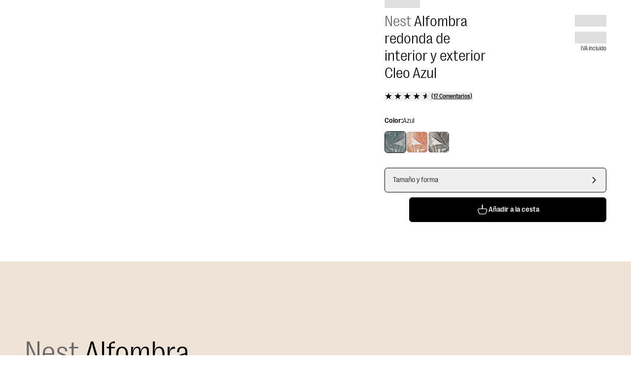

--- FILE ---
content_type: text/html; charset=utf-8
request_url: https://www.benuta.es/alfombra-de-exterior-interior-redonda-cleo-azul-60006498-22104.html
body_size: 73862
content:
<!DOCTYPE html><html id="tailwind-id" lang="es-ES"><head><meta charSet="utf-8" data-next-head=""/><meta name="viewport" content="width=device-width, initial-scale=1.0, maximum-scale=5.0" data-next-head=""/><title data-next-head="">Descubre Alfombra redonda de interior y exterior Cleo Azul en varios tamaños</title><meta name="robots" content="index,follow" data-next-head=""/><meta name="description" content="Alfombra redonda de interior y exterior Cleo Azul para Comedor, Sala de estar, Exterior/Terraza ✓ Envío Rápido ►¡Compra Ahora!" data-next-head=""/><link rel="alternate" hrefLang="de-DE" href="https://www.benuta.de/in-outdoor-teppich-rund-cleo-blau-60006498-22104.html" data-next-head=""/><link rel="alternate" hrefLang="de-AT" href="https://www.benuta.at/in-outdoor-teppich-rund-cleo-blau-60006498-22104.html" data-next-head=""/><link rel="alternate" hrefLang="fr-FR" href="https://www.benuta.fr/tapis-d-exterieur-interieur-rond-cleo-bleu-60006498-22104.html" data-next-head=""/><link rel="alternate" hrefLang="es-ES" href="https://www.benuta.es/alfombra-de-exterior-interior-redonda-cleo-azul-60006498-22104.html" data-next-head=""/><link rel="alternate" hrefLang="it-IT" href="https://www.benuta.it/tappeto-per-interno-ed-esterno-rotondo-cleo-azzuro-60006498-22104.html" data-next-head=""/><link rel="alternate" hrefLang="en-GB" href="https://www.benuta.co.uk/in-outdoor-round-rug-cleo-blue-60006498-22104.html" data-next-head=""/><link rel="alternate" hrefLang="en" href="https://www.benuta.eu/in-outdoor-round-rug-cleo-blue-60006498-22104.html" data-next-head=""/><link rel="alternate" hrefLang="de-CH" href="https://www.benuta.ch/de/in-outdoor-teppich-rund-cleo-blau-60006498-22104.html" data-next-head=""/><link rel="alternate" hrefLang="fr-CH" href="https://www.benuta.ch/fr/tapis-d-exterieur-interieur-rond-cleo-bleu-60006498-22104.html" data-next-head=""/><link rel="alternate" hrefLang="it-CH" href="https://www.benuta.ch/it/tappeto-per-interno-ed-esterno-rotondo-cleo-azzuro-60006498-22104.html" data-next-head=""/><link rel="alternate" hrefLang="nl-NL" href="https://www.benuta.nl/in-outdoor-vloerkleed-rond-cleo-blauw-60006498-22104.html" data-next-head=""/><link rel="alternate" hrefLang="pl-PL" href="https://www.benuta.pl/okragly-dywan-outdoor-cleo-niebieski-60006498-22104.html" data-next-head=""/><link rel="alternate" hrefLang="sv-SE" href="https://www.benuta.se/inom-och-utomhusmatta-rund-cleo-bla-60006498-22104.html" data-next-head=""/><link rel="alternate" hrefLang="da-DK" href="https://www.benuta.dk/rundt-taeppe-til-indendoers-og-udendoers-cleo-bla-60006498-22104.html" data-next-head=""/><link rel="alternate" hrefLang="cs-CZ" href="https://www.benuta.cz/vnit-ni-a-venkovni-koberce-cleo-modra-60006498-22104.html" data-next-head=""/><link rel="alternate" hrefLang="pt-PT" href="https://www.benuta.pt/tapete-interior-e-exterior-redonda-cleo-azul-60006498-22104.html" data-next-head=""/><link rel="alternate" hrefLang="fi-FI" href="https://www.benuta.fi/sis-ja-ulkotilojen-matto-pyore-cleo-sininen-60006498-22104.html" data-next-head=""/><link rel="alternate" hrefLang="nn-NO" href="https://www.benuta.no/innendoers-og-utendoersteppe-round-cleo-bla-60006498-22104.html" data-next-head=""/><meta name="twitter:card" content="summary_large_image" data-next-head=""/><meta name="twitter:site" content="@benuta" data-next-head=""/><meta name="twitter:creator" content="@benuta" data-next-head=""/><meta property="og:title" content="Descubre Alfombra redonda de interior y exterior Cleo Azul en varios tamaños" data-next-head=""/><meta property="og:description" content="Alfombra redonda de interior y exterior Cleo Azul para Comedor, Sala de estar, Exterior/Terraza ✓ Envío Rápido ►¡Compra Ahora!" data-next-head=""/><meta property="og:url" content="https://www.benuta.es/alfombra-de-exterior-interior-redonda-cleo-azul-60006498-22104.html" data-next-head=""/><meta property="og:type" content="website" data-next-head=""/><meta property="og:image" content="https://b2b.benuta.com/media/catalog/product/6/0/60006498_22104_1_8bd4.jpg?quality=73&amp;bg-color=255,255,255&amp;fit=bounds&amp;height=&amp;width=?width=1200&amp;amp;quality=70" data-next-head=""/><meta property="og:image:alt" content="Alfombra redonda de interior y exterior Cleo Azul para Comedor, Sala de estar, Exterior/Terraza ✓ Envío Rápido ►¡Compra Ahora!" data-next-head=""/><meta property="og:image:type" content="image/jpg" data-next-head=""/><link rel="canonical" href="https://www.benuta.es/alfombra-de-exterior-interior-redonda-cleo-azul-60006498-22104.html" data-next-head=""/><link rel="preconnect" href="https://www.googletagmanager.com" crossorigin="anonymous"/><link rel="preconnect" href="https://app.usercentrics.eu" crossorigin="anonymous"/><link rel="preconnect" href="https://api.usercentrics.eu" crossorigin="anonymous"/><link rel="preconnect" href="//ww49g3txrf.kameleoon.io"/><link rel="preload" href="//web.cmp.usercentrics.eu/ui/loader.js" as="script"/><link rel="preload" href="//privacy-proxy.usercentrics.eu/latest/uc-block.bundle.js" as="script" crossorigin="anonymous"/><link rel="apple-touch-icon" sizes="180x180" href="/apple-touch-icon.png"/><link rel="icon" type="image/png" sizes="32x32" href="/favicon-32x32.png"/><link rel="icon" type="image/png" sizes="16x16" href="/favicon-16x16.png"/><meta name="theme-color" content="#ffffff"/><link rel="preload" href="/_next/static/media/3f544ab9dcef3b8b-s.p.woff2" as="font" type="font/woff2" crossorigin="anonymous" data-next-font="size-adjust"/><link rel="preload" href="/_next/static/media/6608bc98de0d43c4-s.p.woff2" as="font" type="font/woff2" crossorigin="anonymous" data-next-font="size-adjust"/><link rel="preload" href="/_next/static/css/9bc1ffd3896e0178.css?dpl=dpl_7CwQ4o3imQFqLHyYiUwu1eTRN2fQ" as="style"/><link rel="preload" href="/_next/static/css/30ed0e4cd604b851.css?dpl=dpl_7CwQ4o3imQFqLHyYiUwu1eTRN2fQ" as="style"/><link rel="preload" href="/_next/static/css/21a55d218354361c.css?dpl=dpl_7CwQ4o3imQFqLHyYiUwu1eTRN2fQ" as="style"/><link rel="preload" href="/_next/static/css/0169b51ee0dddb08.css?dpl=dpl_7CwQ4o3imQFqLHyYiUwu1eTRN2fQ" as="style"/><link rel="preload" href="/_next/static/css/b259a27d1e9c137e.css?dpl=dpl_7CwQ4o3imQFqLHyYiUwu1eTRN2fQ" as="style"/><link rel="preload" href="/_next/static/css/485193d21113adc2.css?dpl=dpl_7CwQ4o3imQFqLHyYiUwu1eTRN2fQ" as="style"/><link rel="preload" href="/_next/static/css/678dc59120612dd8.css?dpl=dpl_7CwQ4o3imQFqLHyYiUwu1eTRN2fQ" as="style"/><link rel="preload" as="image" imageSrcSet="https://dam.benuta.com/transform/ea7ec8dd-73fc-4c1c-894a-92adc1ddfd34/Cleo?io=transform:scale,width:16&amp;quality=70&amp;format=webp 16w, https://dam.benuta.com/transform/ea7ec8dd-73fc-4c1c-894a-92adc1ddfd34/Cleo?io=transform:scale,width:32&amp;quality=70&amp;format=webp 32w, https://dam.benuta.com/transform/ea7ec8dd-73fc-4c1c-894a-92adc1ddfd34/Cleo?io=transform:scale,width:48&amp;quality=70&amp;format=webp 48w, https://dam.benuta.com/transform/ea7ec8dd-73fc-4c1c-894a-92adc1ddfd34/Cleo?io=transform:scale,width:64&amp;quality=70&amp;format=webp 64w, https://dam.benuta.com/transform/ea7ec8dd-73fc-4c1c-894a-92adc1ddfd34/Cleo?io=transform:scale,width:96&amp;quality=70&amp;format=webp 96w, https://dam.benuta.com/transform/ea7ec8dd-73fc-4c1c-894a-92adc1ddfd34/Cleo?io=transform:scale,width:128&amp;quality=70&amp;format=webp 128w, https://dam.benuta.com/transform/ea7ec8dd-73fc-4c1c-894a-92adc1ddfd34/Cleo?io=transform:scale,width:256&amp;quality=70&amp;format=webp 256w, https://dam.benuta.com/transform/ea7ec8dd-73fc-4c1c-894a-92adc1ddfd34/Cleo?io=transform:scale,width:384&amp;quality=70&amp;format=webp 384w, https://dam.benuta.com/transform/ea7ec8dd-73fc-4c1c-894a-92adc1ddfd34/Cleo?io=transform:scale,width:640&amp;quality=70&amp;format=webp 640w, https://dam.benuta.com/transform/ea7ec8dd-73fc-4c1c-894a-92adc1ddfd34/Cleo?io=transform:scale,width:750&amp;quality=70&amp;format=webp 750w, https://dam.benuta.com/transform/ea7ec8dd-73fc-4c1c-894a-92adc1ddfd34/Cleo?io=transform:scale,width:1080&amp;quality=70&amp;format=webp 1080w, https://dam.benuta.com/transform/ea7ec8dd-73fc-4c1c-894a-92adc1ddfd34/Cleo?io=transform:scale,width:1200&amp;quality=70&amp;format=webp 1200w, https://dam.benuta.com/transform/ea7ec8dd-73fc-4c1c-894a-92adc1ddfd34/Cleo?io=transform:scale,width:1920&amp;quality=70&amp;format=webp 1920w, https://dam.benuta.com/transform/ea7ec8dd-73fc-4c1c-894a-92adc1ddfd34/Cleo?io=transform:scale,width:2048&amp;quality=70&amp;format=webp 2048w, https://dam.benuta.com/transform/ea7ec8dd-73fc-4c1c-894a-92adc1ddfd34/Cleo?io=transform:scale,width:3840&amp;quality=70&amp;format=webp 3840w" imageSizes="(max-width: 767px) 50vw, (max-width: 1023px) 100vw, 0vw" fetchPriority="high" data-next-head=""/><link rel="preload" as="image" imageSrcSet="https://dam.benuta.com/transform/d6d05465-2ab1-4a55-9281-c75f0faa9825/Cleo?io=transform:scale,width:16&amp;quality=70&amp;format=webp 16w, https://dam.benuta.com/transform/d6d05465-2ab1-4a55-9281-c75f0faa9825/Cleo?io=transform:scale,width:32&amp;quality=70&amp;format=webp 32w, https://dam.benuta.com/transform/d6d05465-2ab1-4a55-9281-c75f0faa9825/Cleo?io=transform:scale,width:48&amp;quality=70&amp;format=webp 48w, https://dam.benuta.com/transform/d6d05465-2ab1-4a55-9281-c75f0faa9825/Cleo?io=transform:scale,width:64&amp;quality=70&amp;format=webp 64w, https://dam.benuta.com/transform/d6d05465-2ab1-4a55-9281-c75f0faa9825/Cleo?io=transform:scale,width:96&amp;quality=70&amp;format=webp 96w, https://dam.benuta.com/transform/d6d05465-2ab1-4a55-9281-c75f0faa9825/Cleo?io=transform:scale,width:128&amp;quality=70&amp;format=webp 128w, https://dam.benuta.com/transform/d6d05465-2ab1-4a55-9281-c75f0faa9825/Cleo?io=transform:scale,width:256&amp;quality=70&amp;format=webp 256w, https://dam.benuta.com/transform/d6d05465-2ab1-4a55-9281-c75f0faa9825/Cleo?io=transform:scale,width:384&amp;quality=70&amp;format=webp 384w, https://dam.benuta.com/transform/d6d05465-2ab1-4a55-9281-c75f0faa9825/Cleo?io=transform:scale,width:640&amp;quality=70&amp;format=webp 640w, https://dam.benuta.com/transform/d6d05465-2ab1-4a55-9281-c75f0faa9825/Cleo?io=transform:scale,width:750&amp;quality=70&amp;format=webp 750w, https://dam.benuta.com/transform/d6d05465-2ab1-4a55-9281-c75f0faa9825/Cleo?io=transform:scale,width:1080&amp;quality=70&amp;format=webp 1080w, https://dam.benuta.com/transform/d6d05465-2ab1-4a55-9281-c75f0faa9825/Cleo?io=transform:scale,width:1200&amp;quality=70&amp;format=webp 1200w, https://dam.benuta.com/transform/d6d05465-2ab1-4a55-9281-c75f0faa9825/Cleo?io=transform:scale,width:1920&amp;quality=70&amp;format=webp 1920w, https://dam.benuta.com/transform/d6d05465-2ab1-4a55-9281-c75f0faa9825/Cleo?io=transform:scale,width:2048&amp;quality=70&amp;format=webp 2048w, https://dam.benuta.com/transform/d6d05465-2ab1-4a55-9281-c75f0faa9825/Cleo?io=transform:scale,width:3840&amp;quality=70&amp;format=webp 3840w" imageSizes="(max-width: 767px) 50vw, (max-width: 1023px) 100vw, 0vw" fetchPriority="high" data-next-head=""/><link rel="preload" as="image" imageSrcSet="https://dam.benuta.com/transform/ea7ec8dd-73fc-4c1c-894a-92adc1ddfd34/Cleo?io=transform:scale,width:16&amp;quality=70&amp;format=webp 16w, https://dam.benuta.com/transform/ea7ec8dd-73fc-4c1c-894a-92adc1ddfd34/Cleo?io=transform:scale,width:32&amp;quality=70&amp;format=webp 32w, https://dam.benuta.com/transform/ea7ec8dd-73fc-4c1c-894a-92adc1ddfd34/Cleo?io=transform:scale,width:48&amp;quality=70&amp;format=webp 48w, https://dam.benuta.com/transform/ea7ec8dd-73fc-4c1c-894a-92adc1ddfd34/Cleo?io=transform:scale,width:64&amp;quality=70&amp;format=webp 64w, https://dam.benuta.com/transform/ea7ec8dd-73fc-4c1c-894a-92adc1ddfd34/Cleo?io=transform:scale,width:96&amp;quality=70&amp;format=webp 96w, https://dam.benuta.com/transform/ea7ec8dd-73fc-4c1c-894a-92adc1ddfd34/Cleo?io=transform:scale,width:128&amp;quality=70&amp;format=webp 128w, https://dam.benuta.com/transform/ea7ec8dd-73fc-4c1c-894a-92adc1ddfd34/Cleo?io=transform:scale,width:256&amp;quality=70&amp;format=webp 256w, https://dam.benuta.com/transform/ea7ec8dd-73fc-4c1c-894a-92adc1ddfd34/Cleo?io=transform:scale,width:384&amp;quality=70&amp;format=webp 384w, https://dam.benuta.com/transform/ea7ec8dd-73fc-4c1c-894a-92adc1ddfd34/Cleo?io=transform:scale,width:640&amp;quality=70&amp;format=webp 640w, https://dam.benuta.com/transform/ea7ec8dd-73fc-4c1c-894a-92adc1ddfd34/Cleo?io=transform:scale,width:750&amp;quality=70&amp;format=webp 750w, https://dam.benuta.com/transform/ea7ec8dd-73fc-4c1c-894a-92adc1ddfd34/Cleo?io=transform:scale,width:1080&amp;quality=70&amp;format=webp 1080w, https://dam.benuta.com/transform/ea7ec8dd-73fc-4c1c-894a-92adc1ddfd34/Cleo?io=transform:scale,width:1200&amp;quality=70&amp;format=webp 1200w, https://dam.benuta.com/transform/ea7ec8dd-73fc-4c1c-894a-92adc1ddfd34/Cleo?io=transform:scale,width:1920&amp;quality=70&amp;format=webp 1920w, https://dam.benuta.com/transform/ea7ec8dd-73fc-4c1c-894a-92adc1ddfd34/Cleo?io=transform:scale,width:2048&amp;quality=70&amp;format=webp 2048w, https://dam.benuta.com/transform/ea7ec8dd-73fc-4c1c-894a-92adc1ddfd34/Cleo?io=transform:scale,width:3840&amp;quality=70&amp;format=webp 3840w" imageSizes="(min-width: 1024px) 50vw, 0vw" fetchPriority="high" data-next-head=""/><style type="text/css">.fresnel-container{margin:0;padding:0;}
@media not all and (min-width:0px) and (max-width:449.98px){.fresnel-at-xxs{display:none!important;}}
@media not all and (min-width:450px) and (max-width:599.98px){.fresnel-at-xs{display:none!important;}}
@media not all and (min-width:600px) and (max-width:767.98px){.fresnel-at-sm{display:none!important;}}
@media not all and (min-width:768px) and (max-width:1023.98px){.fresnel-at-md{display:none!important;}}
@media not all and (min-width:1024px) and (max-width:1199.98px){.fresnel-at-lg{display:none!important;}}
@media not all and (min-width:1200px) and (max-width:1439.98px){.fresnel-at-lgx{display:none!important;}}
@media not all and (min-width:1440px) and (max-width:1919.98px){.fresnel-at-xl{display:none!important;}}
@media not all and (min-width:1920px) and (max-width:2559.98px){.fresnel-at-2xl{display:none!important;}}
@media not all and (min-width:2560px) and (max-width:3839.98px){.fresnel-at-2k{display:none!important;}}
@media not all and (min-width:3840px){.fresnel-at-4k{display:none!important;}}
@media not all and (max-width:449.98px){.fresnel-lessThan-xs{display:none!important;}}
@media not all and (max-width:599.98px){.fresnel-lessThan-sm{display:none!important;}}
@media not all and (max-width:767.98px){.fresnel-lessThan-md{display:none!important;}}
@media not all and (max-width:1023.98px){.fresnel-lessThan-lg{display:none!important;}}
@media not all and (max-width:1199.98px){.fresnel-lessThan-lgx{display:none!important;}}
@media not all and (max-width:1439.98px){.fresnel-lessThan-xl{display:none!important;}}
@media not all and (max-width:1919.98px){.fresnel-lessThan-2xl{display:none!important;}}
@media not all and (max-width:2559.98px){.fresnel-lessThan-2k{display:none!important;}}
@media not all and (max-width:3839.98px){.fresnel-lessThan-4k{display:none!important;}}
@media not all and (min-width:450px){.fresnel-greaterThan-xxs{display:none!important;}}
@media not all and (min-width:600px){.fresnel-greaterThan-xs{display:none!important;}}
@media not all and (min-width:768px){.fresnel-greaterThan-sm{display:none!important;}}
@media not all and (min-width:1024px){.fresnel-greaterThan-md{display:none!important;}}
@media not all and (min-width:1200px){.fresnel-greaterThan-lg{display:none!important;}}
@media not all and (min-width:1440px){.fresnel-greaterThan-lgx{display:none!important;}}
@media not all and (min-width:1920px){.fresnel-greaterThan-xl{display:none!important;}}
@media not all and (min-width:2560px){.fresnel-greaterThan-2xl{display:none!important;}}
@media not all and (min-width:3840px){.fresnel-greaterThan-2k{display:none!important;}}
@media not all and (min-width:0px){.fresnel-greaterThanOrEqual-xxs{display:none!important;}}
@media not all and (min-width:450px){.fresnel-greaterThanOrEqual-xs{display:none!important;}}
@media not all and (min-width:600px){.fresnel-greaterThanOrEqual-sm{display:none!important;}}
@media not all and (min-width:768px){.fresnel-greaterThanOrEqual-md{display:none!important;}}
@media not all and (min-width:1024px){.fresnel-greaterThanOrEqual-lg{display:none!important;}}
@media not all and (min-width:1200px){.fresnel-greaterThanOrEqual-lgx{display:none!important;}}
@media not all and (min-width:1440px){.fresnel-greaterThanOrEqual-xl{display:none!important;}}
@media not all and (min-width:1920px){.fresnel-greaterThanOrEqual-2xl{display:none!important;}}
@media not all and (min-width:2560px){.fresnel-greaterThanOrEqual-2k{display:none!important;}}
@media not all and (min-width:3840px){.fresnel-greaterThanOrEqual-4k{display:none!important;}}
@media not all and (min-width:0px) and (max-width:449.98px){.fresnel-between-xxs-xs{display:none!important;}}
@media not all and (min-width:0px) and (max-width:599.98px){.fresnel-between-xxs-sm{display:none!important;}}
@media not all and (min-width:0px) and (max-width:767.98px){.fresnel-between-xxs-md{display:none!important;}}
@media not all and (min-width:0px) and (max-width:1023.98px){.fresnel-between-xxs-lg{display:none!important;}}
@media not all and (min-width:0px) and (max-width:1199.98px){.fresnel-between-xxs-lgx{display:none!important;}}
@media not all and (min-width:0px) and (max-width:1439.98px){.fresnel-between-xxs-xl{display:none!important;}}
@media not all and (min-width:0px) and (max-width:1919.98px){.fresnel-between-xxs-2xl{display:none!important;}}
@media not all and (min-width:0px) and (max-width:2559.98px){.fresnel-between-xxs-2k{display:none!important;}}
@media not all and (min-width:0px) and (max-width:3839.98px){.fresnel-between-xxs-4k{display:none!important;}}
@media not all and (min-width:450px) and (max-width:599.98px){.fresnel-between-xs-sm{display:none!important;}}
@media not all and (min-width:450px) and (max-width:767.98px){.fresnel-between-xs-md{display:none!important;}}
@media not all and (min-width:450px) and (max-width:1023.98px){.fresnel-between-xs-lg{display:none!important;}}
@media not all and (min-width:450px) and (max-width:1199.98px){.fresnel-between-xs-lgx{display:none!important;}}
@media not all and (min-width:450px) and (max-width:1439.98px){.fresnel-between-xs-xl{display:none!important;}}
@media not all and (min-width:450px) and (max-width:1919.98px){.fresnel-between-xs-2xl{display:none!important;}}
@media not all and (min-width:450px) and (max-width:2559.98px){.fresnel-between-xs-2k{display:none!important;}}
@media not all and (min-width:450px) and (max-width:3839.98px){.fresnel-between-xs-4k{display:none!important;}}
@media not all and (min-width:600px) and (max-width:767.98px){.fresnel-between-sm-md{display:none!important;}}
@media not all and (min-width:600px) and (max-width:1023.98px){.fresnel-between-sm-lg{display:none!important;}}
@media not all and (min-width:600px) and (max-width:1199.98px){.fresnel-between-sm-lgx{display:none!important;}}
@media not all and (min-width:600px) and (max-width:1439.98px){.fresnel-between-sm-xl{display:none!important;}}
@media not all and (min-width:600px) and (max-width:1919.98px){.fresnel-between-sm-2xl{display:none!important;}}
@media not all and (min-width:600px) and (max-width:2559.98px){.fresnel-between-sm-2k{display:none!important;}}
@media not all and (min-width:600px) and (max-width:3839.98px){.fresnel-between-sm-4k{display:none!important;}}
@media not all and (min-width:768px) and (max-width:1023.98px){.fresnel-between-md-lg{display:none!important;}}
@media not all and (min-width:768px) and (max-width:1199.98px){.fresnel-between-md-lgx{display:none!important;}}
@media not all and (min-width:768px) and (max-width:1439.98px){.fresnel-between-md-xl{display:none!important;}}
@media not all and (min-width:768px) and (max-width:1919.98px){.fresnel-between-md-2xl{display:none!important;}}
@media not all and (min-width:768px) and (max-width:2559.98px){.fresnel-between-md-2k{display:none!important;}}
@media not all and (min-width:768px) and (max-width:3839.98px){.fresnel-between-md-4k{display:none!important;}}
@media not all and (min-width:1024px) and (max-width:1199.98px){.fresnel-between-lg-lgx{display:none!important;}}
@media not all and (min-width:1024px) and (max-width:1439.98px){.fresnel-between-lg-xl{display:none!important;}}
@media not all and (min-width:1024px) and (max-width:1919.98px){.fresnel-between-lg-2xl{display:none!important;}}
@media not all and (min-width:1024px) and (max-width:2559.98px){.fresnel-between-lg-2k{display:none!important;}}
@media not all and (min-width:1024px) and (max-width:3839.98px){.fresnel-between-lg-4k{display:none!important;}}
@media not all and (min-width:1200px) and (max-width:1439.98px){.fresnel-between-lgx-xl{display:none!important;}}
@media not all and (min-width:1200px) and (max-width:1919.98px){.fresnel-between-lgx-2xl{display:none!important;}}
@media not all and (min-width:1200px) and (max-width:2559.98px){.fresnel-between-lgx-2k{display:none!important;}}
@media not all and (min-width:1200px) and (max-width:3839.98px){.fresnel-between-lgx-4k{display:none!important;}}
@media not all and (min-width:1440px) and (max-width:1919.98px){.fresnel-between-xl-2xl{display:none!important;}}
@media not all and (min-width:1440px) and (max-width:2559.98px){.fresnel-between-xl-2k{display:none!important;}}
@media not all and (min-width:1440px) and (max-width:3839.98px){.fresnel-between-xl-4k{display:none!important;}}
@media not all and (min-width:1920px) and (max-width:2559.98px){.fresnel-between-2xl-2k{display:none!important;}}
@media not all and (min-width:1920px) and (max-width:3839.98px){.fresnel-between-2xl-4k{display:none!important;}}
@media not all and (min-width:2560px) and (max-width:3839.98px){.fresnel-between-2k-4k{display:none!important;}}</style><script id="usc-consent" data-nscript="beforeInteractive">
  window.dataLayer = window.dataLayer || [];
  function gtag() {
      dataLayer.push(arguments);
  }
  gtag("consent", "default", {
      ad_user_data: "denied",
      ad_personalization: "denied",
      ad_storage: "denied",
      analytics_storage: "denied",
      wait_for_update: 2000
  });
  gtag("set", "ads_data_redaction", true);
</script><script id="hyros" type="text/plain" data-usercentrics="Hyros" data-nscript="beforeInteractive">
  var head = document.head;
  var script = document.createElement('script');
  script.type = 'text/javascript';
  script.src = "https://b2c.benuta.es/v1/lst/universal-script?ph=635a81707cd771453575a9d910cfa515ad7256e041c2638f5d1cb21fa6901804&tag=!shopes&ref_url=" + encodeURI(document.URL);
  head.appendChild(script);
</script><link rel="stylesheet" href="/_next/static/css/9bc1ffd3896e0178.css?dpl=dpl_7CwQ4o3imQFqLHyYiUwu1eTRN2fQ" data-n-g=""/><link rel="stylesheet" href="/_next/static/css/30ed0e4cd604b851.css?dpl=dpl_7CwQ4o3imQFqLHyYiUwu1eTRN2fQ" data-n-g=""/><link rel="stylesheet" href="/_next/static/css/21a55d218354361c.css?dpl=dpl_7CwQ4o3imQFqLHyYiUwu1eTRN2fQ" data-n-g=""/><link rel="stylesheet" href="/_next/static/css/0169b51ee0dddb08.css?dpl=dpl_7CwQ4o3imQFqLHyYiUwu1eTRN2fQ" data-n-g=""/><link rel="stylesheet" href="/_next/static/css/b259a27d1e9c137e.css?dpl=dpl_7CwQ4o3imQFqLHyYiUwu1eTRN2fQ" data-n-p=""/><link rel="stylesheet" href="/_next/static/css/485193d21113adc2.css?dpl=dpl_7CwQ4o3imQFqLHyYiUwu1eTRN2fQ" data-n-p=""/><link rel="stylesheet" href="/_next/static/css/678dc59120612dd8.css?dpl=dpl_7CwQ4o3imQFqLHyYiUwu1eTRN2fQ"/><noscript data-n-css=""></noscript><script defer="" noModule="" src="/_next/static/chunks/polyfills-42372ed130431b0a.js?dpl=dpl_7CwQ4o3imQFqLHyYiUwu1eTRN2fQ"></script><script defer="" src="/_next/static/chunks/821.cd7d10fed30bcc46.js?dpl=dpl_7CwQ4o3imQFqLHyYiUwu1eTRN2fQ"></script><script defer="" src="/_next/static/chunks/lib-1e225d06.9b3952442208bc13.js?dpl=dpl_7CwQ4o3imQFqLHyYiUwu1eTRN2fQ"></script><script defer="" src="/_next/static/chunks/2434.000ff74b19f75174.js?dpl=dpl_7CwQ4o3imQFqLHyYiUwu1eTRN2fQ"></script><script src="/_next/static/chunks/webpack-427dfe01d51f098f.js?dpl=dpl_7CwQ4o3imQFqLHyYiUwu1eTRN2fQ" defer=""></script><script src="/_next/static/chunks/react-vendor-36598b9c-7a5d985381d4196c.js?dpl=dpl_7CwQ4o3imQFqLHyYiUwu1eTRN2fQ" defer=""></script><script src="/_next/static/chunks/react-vendor-8cbd2506-93bce21030f65715.js?dpl=dpl_7CwQ4o3imQFqLHyYiUwu1eTRN2fQ" defer=""></script><script src="/_next/static/chunks/lib-63f607d7-9eeab30062cc76cc.js?dpl=dpl_7CwQ4o3imQFqLHyYiUwu1eTRN2fQ" defer=""></script><script src="/_next/static/chunks/lib-3d479d9e-b21d0f0bf8cb8b96.js?dpl=dpl_7CwQ4o3imQFqLHyYiUwu1eTRN2fQ" defer=""></script><script src="/_next/static/chunks/9270-e0b44e75b7686939.js?dpl=dpl_7CwQ4o3imQFqLHyYiUwu1eTRN2fQ" defer=""></script><script src="/_next/static/chunks/7775-86025d2c57965649.js?dpl=dpl_7CwQ4o3imQFqLHyYiUwu1eTRN2fQ" defer=""></script><script src="/_next/static/chunks/main-283f612a2c8371f9.js?dpl=dpl_7CwQ4o3imQFqLHyYiUwu1eTRN2fQ" defer=""></script><script src="/_next/static/chunks/google-maps-checkout-88c22c8f57900ee5.js?dpl=dpl_7CwQ4o3imQFqLHyYiUwu1eTRN2fQ" defer=""></script><script src="/_next/static/chunks/tanstack-query-core-ee2f4191034c384a.js?dpl=dpl_7CwQ4o3imQFqLHyYiUwu1eTRN2fQ" defer=""></script><script src="/_next/static/chunks/swiper-fc104530-c08b4114d956abb8.js?dpl=dpl_7CwQ4o3imQFqLHyYiUwu1eTRN2fQ" defer=""></script><script src="/_next/static/chunks/swiper-6391b56b-cb9587ce643b54f7.js?dpl=dpl_7CwQ4o3imQFqLHyYiUwu1eTRN2fQ" defer=""></script><script src="/_next/static/chunks/lib-cc53b370-9f02153cb1faf0a4.js?dpl=dpl_7CwQ4o3imQFqLHyYiUwu1eTRN2fQ" defer=""></script><script src="/_next/static/chunks/lib-1d1ce337-819fef44cf463984.js?dpl=dpl_7CwQ4o3imQFqLHyYiUwu1eTRN2fQ" defer=""></script><script src="/_next/static/chunks/lib-64e18f15-e15adb956157f936.js?dpl=dpl_7CwQ4o3imQFqLHyYiUwu1eTRN2fQ" defer=""></script><script src="/_next/static/chunks/lib-82b3f812-d493e697da18bb27.js?dpl=dpl_7CwQ4o3imQFqLHyYiUwu1eTRN2fQ" defer=""></script><script src="/_next/static/chunks/lib-c03ad364-e130da69de37e85f.js?dpl=dpl_7CwQ4o3imQFqLHyYiUwu1eTRN2fQ" defer=""></script><script src="/_next/static/chunks/lib-b0569cf3-70489d73d81a5180.js?dpl=dpl_7CwQ4o3imQFqLHyYiUwu1eTRN2fQ" defer=""></script><script src="/_next/static/chunks/lib-4fc2fd96-c2a657e807db7426.js?dpl=dpl_7CwQ4o3imQFqLHyYiUwu1eTRN2fQ" defer=""></script><script src="/_next/static/chunks/lib-ba90d38a-afd0747a497533f2.js?dpl=dpl_7CwQ4o3imQFqLHyYiUwu1eTRN2fQ" defer=""></script><script src="/_next/static/chunks/lib-fb6a22c0-aa1607f3c5f8299b.js?dpl=dpl_7CwQ4o3imQFqLHyYiUwu1eTRN2fQ" defer=""></script><script src="/_next/static/chunks/lib-2ce2014e-2ff2a17c900e1998.js?dpl=dpl_7CwQ4o3imQFqLHyYiUwu1eTRN2fQ" defer=""></script><script src="/_next/static/chunks/lib-e96c82b4-2da558aac004612a.js?dpl=dpl_7CwQ4o3imQFqLHyYiUwu1eTRN2fQ" defer=""></script><script src="/_next/static/chunks/lib-84b0c589-b90038ebca87824c.js?dpl=dpl_7CwQ4o3imQFqLHyYiUwu1eTRN2fQ" defer=""></script><script src="/_next/static/chunks/lib-e87f78d5-2b0d4ae86bc168db.js?dpl=dpl_7CwQ4o3imQFqLHyYiUwu1eTRN2fQ" defer=""></script><script src="/_next/static/chunks/lib-99e54324-85bd6cd2602cffaf.js?dpl=dpl_7CwQ4o3imQFqLHyYiUwu1eTRN2fQ" defer=""></script><script src="/_next/static/chunks/7070-838dbe39958022ee.js?dpl=dpl_7CwQ4o3imQFqLHyYiUwu1eTRN2fQ" defer=""></script><script src="/_next/static/chunks/4787-7fa136e4e286ac33.js?dpl=dpl_7CwQ4o3imQFqLHyYiUwu1eTRN2fQ" defer=""></script><script src="/_next/static/chunks/5822-2e0860b1327a51fd.js?dpl=dpl_7CwQ4o3imQFqLHyYiUwu1eTRN2fQ" defer=""></script><script src="/_next/static/chunks/4212-6d060a6a5ddb441f.js?dpl=dpl_7CwQ4o3imQFqLHyYiUwu1eTRN2fQ" defer=""></script><script src="/_next/static/chunks/7964-c368cc7bb243154b.js?dpl=dpl_7CwQ4o3imQFqLHyYiUwu1eTRN2fQ" defer=""></script><script src="/_next/static/chunks/3721-e6da07ce6deea1b1.js?dpl=dpl_7CwQ4o3imQFqLHyYiUwu1eTRN2fQ" defer=""></script><script src="/_next/static/chunks/8007-06578df2e0bb89e2.js?dpl=dpl_7CwQ4o3imQFqLHyYiUwu1eTRN2fQ" defer=""></script><script src="/_next/static/chunks/7665-6c62e041e8e421d0.js?dpl=dpl_7CwQ4o3imQFqLHyYiUwu1eTRN2fQ" defer=""></script><script src="/_next/static/chunks/6814-b5ed75fa58b81373.js?dpl=dpl_7CwQ4o3imQFqLHyYiUwu1eTRN2fQ" defer=""></script><script src="/_next/static/chunks/4745-9544eef5d5a9055a.js?dpl=dpl_7CwQ4o3imQFqLHyYiUwu1eTRN2fQ" defer=""></script><script src="/_next/static/chunks/pages/_app-a43ff90dc10ba54e.js?dpl=dpl_7CwQ4o3imQFqLHyYiUwu1eTRN2fQ" defer=""></script><script src="/_next/static/chunks/ui-libs-8d56c7ce-2a82df8644a0fc37.js?dpl=dpl_7CwQ4o3imQFqLHyYiUwu1eTRN2fQ" defer=""></script><script src="/_next/static/chunks/ui-libs-ab4c932a-faac6b9a744a8374.js?dpl=dpl_7CwQ4o3imQFqLHyYiUwu1eTRN2fQ" defer=""></script><script src="/_next/static/chunks/ui-libs-51b4101d-91ab452940a80094.js?dpl=dpl_7CwQ4o3imQFqLHyYiUwu1eTRN2fQ" defer=""></script><script src="/_next/static/chunks/ui-libs-2262e9b8-f8aaa8ddee4bfddb.js?dpl=dpl_7CwQ4o3imQFqLHyYiUwu1eTRN2fQ" defer=""></script><script src="/_next/static/chunks/lib-7d5d51d3-42bdcb7c1caefd22.js?dpl=dpl_7CwQ4o3imQFqLHyYiUwu1eTRN2fQ" defer=""></script><script src="/_next/static/chunks/lib-1dec763a-eabf4cbffd54a8a7.js?dpl=dpl_7CwQ4o3imQFqLHyYiUwu1eTRN2fQ" defer=""></script><script src="/_next/static/chunks/lib-4fe52d5d-c9ba72f348233b0c.js?dpl=dpl_7CwQ4o3imQFqLHyYiUwu1eTRN2fQ" defer=""></script><script src="/_next/static/chunks/lib-12506abe-4d13b3deeb0d5d41.js?dpl=dpl_7CwQ4o3imQFqLHyYiUwu1eTRN2fQ" defer=""></script><script src="/_next/static/chunks/lib-f631fa2c-c3f50c4977e6d2c7.js?dpl=dpl_7CwQ4o3imQFqLHyYiUwu1eTRN2fQ" defer=""></script><script src="/_next/static/chunks/lib-b6f8c0ec-c21ba3bc3eee9efe.js?dpl=dpl_7CwQ4o3imQFqLHyYiUwu1eTRN2fQ" defer=""></script><script src="/_next/static/chunks/lib-7b7ca475-acb8b5dbc477ef3a.js?dpl=dpl_7CwQ4o3imQFqLHyYiUwu1eTRN2fQ" defer=""></script><script src="/_next/static/chunks/lib-eceb7e7e-17b8f8bea443dbfe.js?dpl=dpl_7CwQ4o3imQFqLHyYiUwu1eTRN2fQ" defer=""></script><script src="/_next/static/chunks/lib-492c1ee6-28b4b816fef5e579.js?dpl=dpl_7CwQ4o3imQFqLHyYiUwu1eTRN2fQ" defer=""></script><script src="/_next/static/chunks/lib-c7abc67e-f1fba1d20b7b7b2b.js?dpl=dpl_7CwQ4o3imQFqLHyYiUwu1eTRN2fQ" defer=""></script><script src="/_next/static/chunks/lib-2df2b43d-38f52f560c66a908.js?dpl=dpl_7CwQ4o3imQFqLHyYiUwu1eTRN2fQ" defer=""></script><script src="/_next/static/chunks/lib-f334c630-d08792568381e42d.js?dpl=dpl_7CwQ4o3imQFqLHyYiUwu1eTRN2fQ" defer=""></script><script src="/_next/static/chunks/lib-e54f77ca-9ee148e2375e28b0.js?dpl=dpl_7CwQ4o3imQFqLHyYiUwu1eTRN2fQ" defer=""></script><script src="/_next/static/chunks/lib-8951025b-e71eb4972a9b867b.js?dpl=dpl_7CwQ4o3imQFqLHyYiUwu1eTRN2fQ" defer=""></script><script src="/_next/static/chunks/lib-88eff792-a4668487c63b255a.js?dpl=dpl_7CwQ4o3imQFqLHyYiUwu1eTRN2fQ" defer=""></script><script src="/_next/static/chunks/lib-4b17064d-5f7a1dfac7721830.js?dpl=dpl_7CwQ4o3imQFqLHyYiUwu1eTRN2fQ" defer=""></script><script src="/_next/static/chunks/commons-24ef3e52-37027526a4effb42.js?dpl=dpl_7CwQ4o3imQFqLHyYiUwu1eTRN2fQ" defer=""></script><script src="/_next/static/chunks/commons-eff57e0a-afedf2adec4167a4.js?dpl=dpl_7CwQ4o3imQFqLHyYiUwu1eTRN2fQ" defer=""></script><script src="/_next/static/chunks/commons-66eb21af-17b17bd236b7b42e.js?dpl=dpl_7CwQ4o3imQFqLHyYiUwu1eTRN2fQ" defer=""></script><script src="/_next/static/chunks/commons-c79341c7-4e25e3a20b415ea2.js?dpl=dpl_7CwQ4o3imQFqLHyYiUwu1eTRN2fQ" defer=""></script><script src="/_next/static/chunks/commons-bbeed740-b90c012b0264007d.js?dpl=dpl_7CwQ4o3imQFqLHyYiUwu1eTRN2fQ" defer=""></script><script src="/_next/static/chunks/commons-51be627a-a639b0d051358b0d.js?dpl=dpl_7CwQ4o3imQFqLHyYiUwu1eTRN2fQ" defer=""></script><script src="/_next/static/chunks/commons-0b986467-ac2e6838013bc1a6.js?dpl=dpl_7CwQ4o3imQFqLHyYiUwu1eTRN2fQ" defer=""></script><script src="/_next/static/chunks/commons-7e905434-be2bad6522a739a1.js?dpl=dpl_7CwQ4o3imQFqLHyYiUwu1eTRN2fQ" defer=""></script><script src="/_next/static/chunks/commons-5904a590-456804cae2d01d75.js?dpl=dpl_7CwQ4o3imQFqLHyYiUwu1eTRN2fQ" defer=""></script><script src="/_next/static/chunks/commons-5007a984-795818bb24319bca.js?dpl=dpl_7CwQ4o3imQFqLHyYiUwu1eTRN2fQ" defer=""></script><script src="/_next/static/chunks/commons-95e00f6c-2c324b6b8809198e.js?dpl=dpl_7CwQ4o3imQFqLHyYiUwu1eTRN2fQ" defer=""></script><script src="/_next/static/chunks/commons-adbd71cf-9198a2ba2eaff813.js?dpl=dpl_7CwQ4o3imQFqLHyYiUwu1eTRN2fQ" defer=""></script><script src="/_next/static/chunks/commons-f1fa65ca-e9b6d0610b6f4ec2.js?dpl=dpl_7CwQ4o3imQFqLHyYiUwu1eTRN2fQ" defer=""></script><script src="/_next/static/chunks/commons-e6c8bb08-d2db5315ce6c30cf.js?dpl=dpl_7CwQ4o3imQFqLHyYiUwu1eTRN2fQ" defer=""></script><script src="/_next/static/chunks/commons-7c149f89-96b549ab920a981b.js?dpl=dpl_7CwQ4o3imQFqLHyYiUwu1eTRN2fQ" defer=""></script><script src="/_next/static/chunks/commons-7094cc57-574abad8cbba22a2.js?dpl=dpl_7CwQ4o3imQFqLHyYiUwu1eTRN2fQ" defer=""></script><script src="/_next/static/chunks/commons-08d19a26-4845c7da8d1873ce.js?dpl=dpl_7CwQ4o3imQFqLHyYiUwu1eTRN2fQ" defer=""></script><script src="/_next/static/chunks/commons-55860998-2864a59ac66fdef3.js?dpl=dpl_7CwQ4o3imQFqLHyYiUwu1eTRN2fQ" defer=""></script><script src="/_next/static/chunks/commons-c0d6a49e-e57a56cfb67ea5f6.js?dpl=dpl_7CwQ4o3imQFqLHyYiUwu1eTRN2fQ" defer=""></script><script src="/_next/static/chunks/commons-bc050c32-9ad5ff936e3f1138.js?dpl=dpl_7CwQ4o3imQFqLHyYiUwu1eTRN2fQ" defer=""></script><script src="/_next/static/chunks/commons-b49fab05-9d41ce015e738bc3.js?dpl=dpl_7CwQ4o3imQFqLHyYiUwu1eTRN2fQ" defer=""></script><script src="/_next/static/chunks/commons-fa70753b-302629d1a291f0dc.js?dpl=dpl_7CwQ4o3imQFqLHyYiUwu1eTRN2fQ" defer=""></script><script src="/_next/static/chunks/commons-8cbd2506-e77f73beb5d2856e.js?dpl=dpl_7CwQ4o3imQFqLHyYiUwu1eTRN2fQ" defer=""></script><script src="/_next/static/chunks/commons-eb2fbf4c-794945bde47a45b8.js?dpl=dpl_7CwQ4o3imQFqLHyYiUwu1eTRN2fQ" defer=""></script><script src="/_next/static/chunks/commons-377fed06-e83e3a8a25dddb09.js?dpl=dpl_7CwQ4o3imQFqLHyYiUwu1eTRN2fQ" defer=""></script><script src="/_next/static/chunks/commons-801cc859-9d2cad553dfd539f.js?dpl=dpl_7CwQ4o3imQFqLHyYiUwu1eTRN2fQ" defer=""></script><script src="/_next/static/chunks/commons-28078580-b3a69e4ad895a1b9.js?dpl=dpl_7CwQ4o3imQFqLHyYiUwu1eTRN2fQ" defer=""></script><script src="/_next/static/chunks/commons-f5ee3ce1-bc3fc3e85923a3dc.js?dpl=dpl_7CwQ4o3imQFqLHyYiUwu1eTRN2fQ" defer=""></script><script src="/_next/static/chunks/commons-5419a19e-96c1f6f94f6887ac.js?dpl=dpl_7CwQ4o3imQFqLHyYiUwu1eTRN2fQ" defer=""></script><script src="/_next/static/chunks/pages/%5B...slug%5D-1f9854fa1b56515a.js?dpl=dpl_7CwQ4o3imQFqLHyYiUwu1eTRN2fQ" defer=""></script><script src="/_next/static/1u-zR4liPnHy3JZDAvTdm/_buildManifest.js?dpl=dpl_7CwQ4o3imQFqLHyYiUwu1eTRN2fQ" defer=""></script><script src="/_next/static/1u-zR4liPnHy3JZDAvTdm/_ssgManifest.js?dpl=dpl_7CwQ4o3imQFqLHyYiUwu1eTRN2fQ" defer=""></script></head><body class="!mr-0 min-h-screen scroll-smooth "><link rel="preload" as="image" imageSrcSet="https://dam.benuta.com/transform/ea7ec8dd-73fc-4c1c-894a-92adc1ddfd34/Cleo?io=transform:scale,width:16&amp;quality=70&amp;format=webp 16w, https://dam.benuta.com/transform/ea7ec8dd-73fc-4c1c-894a-92adc1ddfd34/Cleo?io=transform:scale,width:32&amp;quality=70&amp;format=webp 32w, https://dam.benuta.com/transform/ea7ec8dd-73fc-4c1c-894a-92adc1ddfd34/Cleo?io=transform:scale,width:48&amp;quality=70&amp;format=webp 48w, https://dam.benuta.com/transform/ea7ec8dd-73fc-4c1c-894a-92adc1ddfd34/Cleo?io=transform:scale,width:64&amp;quality=70&amp;format=webp 64w, https://dam.benuta.com/transform/ea7ec8dd-73fc-4c1c-894a-92adc1ddfd34/Cleo?io=transform:scale,width:96&amp;quality=70&amp;format=webp 96w, https://dam.benuta.com/transform/ea7ec8dd-73fc-4c1c-894a-92adc1ddfd34/Cleo?io=transform:scale,width:128&amp;quality=70&amp;format=webp 128w, https://dam.benuta.com/transform/ea7ec8dd-73fc-4c1c-894a-92adc1ddfd34/Cleo?io=transform:scale,width:256&amp;quality=70&amp;format=webp 256w, https://dam.benuta.com/transform/ea7ec8dd-73fc-4c1c-894a-92adc1ddfd34/Cleo?io=transform:scale,width:384&amp;quality=70&amp;format=webp 384w, https://dam.benuta.com/transform/ea7ec8dd-73fc-4c1c-894a-92adc1ddfd34/Cleo?io=transform:scale,width:640&amp;quality=70&amp;format=webp 640w, https://dam.benuta.com/transform/ea7ec8dd-73fc-4c1c-894a-92adc1ddfd34/Cleo?io=transform:scale,width:750&amp;quality=70&amp;format=webp 750w, https://dam.benuta.com/transform/ea7ec8dd-73fc-4c1c-894a-92adc1ddfd34/Cleo?io=transform:scale,width:1080&amp;quality=70&amp;format=webp 1080w, https://dam.benuta.com/transform/ea7ec8dd-73fc-4c1c-894a-92adc1ddfd34/Cleo?io=transform:scale,width:1200&amp;quality=70&amp;format=webp 1200w, https://dam.benuta.com/transform/ea7ec8dd-73fc-4c1c-894a-92adc1ddfd34/Cleo?io=transform:scale,width:1920&amp;quality=70&amp;format=webp 1920w, https://dam.benuta.com/transform/ea7ec8dd-73fc-4c1c-894a-92adc1ddfd34/Cleo?io=transform:scale,width:2048&amp;quality=70&amp;format=webp 2048w, https://dam.benuta.com/transform/ea7ec8dd-73fc-4c1c-894a-92adc1ddfd34/Cleo?io=transform:scale,width:3840&amp;quality=70&amp;format=webp 3840w" imageSizes="(max-width: 767px) 50vw, (max-width: 1023px) 100vw, 0vw" fetchPriority="high"/><link rel="preload" as="image" imageSrcSet="https://dam.benuta.com/transform/d6d05465-2ab1-4a55-9281-c75f0faa9825/Cleo?io=transform:scale,width:16&amp;quality=70&amp;format=webp 16w, https://dam.benuta.com/transform/d6d05465-2ab1-4a55-9281-c75f0faa9825/Cleo?io=transform:scale,width:32&amp;quality=70&amp;format=webp 32w, https://dam.benuta.com/transform/d6d05465-2ab1-4a55-9281-c75f0faa9825/Cleo?io=transform:scale,width:48&amp;quality=70&amp;format=webp 48w, https://dam.benuta.com/transform/d6d05465-2ab1-4a55-9281-c75f0faa9825/Cleo?io=transform:scale,width:64&amp;quality=70&amp;format=webp 64w, https://dam.benuta.com/transform/d6d05465-2ab1-4a55-9281-c75f0faa9825/Cleo?io=transform:scale,width:96&amp;quality=70&amp;format=webp 96w, https://dam.benuta.com/transform/d6d05465-2ab1-4a55-9281-c75f0faa9825/Cleo?io=transform:scale,width:128&amp;quality=70&amp;format=webp 128w, https://dam.benuta.com/transform/d6d05465-2ab1-4a55-9281-c75f0faa9825/Cleo?io=transform:scale,width:256&amp;quality=70&amp;format=webp 256w, https://dam.benuta.com/transform/d6d05465-2ab1-4a55-9281-c75f0faa9825/Cleo?io=transform:scale,width:384&amp;quality=70&amp;format=webp 384w, https://dam.benuta.com/transform/d6d05465-2ab1-4a55-9281-c75f0faa9825/Cleo?io=transform:scale,width:640&amp;quality=70&amp;format=webp 640w, https://dam.benuta.com/transform/d6d05465-2ab1-4a55-9281-c75f0faa9825/Cleo?io=transform:scale,width:750&amp;quality=70&amp;format=webp 750w, https://dam.benuta.com/transform/d6d05465-2ab1-4a55-9281-c75f0faa9825/Cleo?io=transform:scale,width:1080&amp;quality=70&amp;format=webp 1080w, https://dam.benuta.com/transform/d6d05465-2ab1-4a55-9281-c75f0faa9825/Cleo?io=transform:scale,width:1200&amp;quality=70&amp;format=webp 1200w, https://dam.benuta.com/transform/d6d05465-2ab1-4a55-9281-c75f0faa9825/Cleo?io=transform:scale,width:1920&amp;quality=70&amp;format=webp 1920w, https://dam.benuta.com/transform/d6d05465-2ab1-4a55-9281-c75f0faa9825/Cleo?io=transform:scale,width:2048&amp;quality=70&amp;format=webp 2048w, https://dam.benuta.com/transform/d6d05465-2ab1-4a55-9281-c75f0faa9825/Cleo?io=transform:scale,width:3840&amp;quality=70&amp;format=webp 3840w" imageSizes="(max-width: 767px) 50vw, (max-width: 1023px) 100vw, 0vw" fetchPriority="high"/><link rel="preload" as="image" imageSrcSet="https://dam.benuta.com/transform/ea7ec8dd-73fc-4c1c-894a-92adc1ddfd34/Cleo?io=transform:scale,width:16&amp;quality=70&amp;format=webp 16w, https://dam.benuta.com/transform/ea7ec8dd-73fc-4c1c-894a-92adc1ddfd34/Cleo?io=transform:scale,width:32&amp;quality=70&amp;format=webp 32w, https://dam.benuta.com/transform/ea7ec8dd-73fc-4c1c-894a-92adc1ddfd34/Cleo?io=transform:scale,width:48&amp;quality=70&amp;format=webp 48w, https://dam.benuta.com/transform/ea7ec8dd-73fc-4c1c-894a-92adc1ddfd34/Cleo?io=transform:scale,width:64&amp;quality=70&amp;format=webp 64w, https://dam.benuta.com/transform/ea7ec8dd-73fc-4c1c-894a-92adc1ddfd34/Cleo?io=transform:scale,width:96&amp;quality=70&amp;format=webp 96w, https://dam.benuta.com/transform/ea7ec8dd-73fc-4c1c-894a-92adc1ddfd34/Cleo?io=transform:scale,width:128&amp;quality=70&amp;format=webp 128w, https://dam.benuta.com/transform/ea7ec8dd-73fc-4c1c-894a-92adc1ddfd34/Cleo?io=transform:scale,width:256&amp;quality=70&amp;format=webp 256w, https://dam.benuta.com/transform/ea7ec8dd-73fc-4c1c-894a-92adc1ddfd34/Cleo?io=transform:scale,width:384&amp;quality=70&amp;format=webp 384w, https://dam.benuta.com/transform/ea7ec8dd-73fc-4c1c-894a-92adc1ddfd34/Cleo?io=transform:scale,width:640&amp;quality=70&amp;format=webp 640w, https://dam.benuta.com/transform/ea7ec8dd-73fc-4c1c-894a-92adc1ddfd34/Cleo?io=transform:scale,width:750&amp;quality=70&amp;format=webp 750w, https://dam.benuta.com/transform/ea7ec8dd-73fc-4c1c-894a-92adc1ddfd34/Cleo?io=transform:scale,width:1080&amp;quality=70&amp;format=webp 1080w, https://dam.benuta.com/transform/ea7ec8dd-73fc-4c1c-894a-92adc1ddfd34/Cleo?io=transform:scale,width:1200&amp;quality=70&amp;format=webp 1200w, https://dam.benuta.com/transform/ea7ec8dd-73fc-4c1c-894a-92adc1ddfd34/Cleo?io=transform:scale,width:1920&amp;quality=70&amp;format=webp 1920w, https://dam.benuta.com/transform/ea7ec8dd-73fc-4c1c-894a-92adc1ddfd34/Cleo?io=transform:scale,width:2048&amp;quality=70&amp;format=webp 2048w, https://dam.benuta.com/transform/ea7ec8dd-73fc-4c1c-894a-92adc1ddfd34/Cleo?io=transform:scale,width:3840&amp;quality=70&amp;format=webp 3840w" imageSizes="(min-width: 1024px) 50vw, 0vw" fetchPriority="high"/><div id="__next"><div class="__variable_70f8f6 font-right-grotesk"><div class="grid min-h-screen grid-rows-[auto,auto,1fr,auto] content-start"><a href="#main-content" class="skip-nav-link" style="position:absolute;top:-40px;left:0;background-color:#000;color:#fff;padding:8px;z-index:100;text-decoration:none;transition:top 0.3s">Saltar</a><div class="bg-[linear-gradient(to_bottom,white_0%,rgba(255,255,255,0.5)_20%,rgba(255,255,255,0.3)_40%,rgba(255,255,255, 0.01)_70%,transparent_100%)] fixed inset-x-0 z-40 h-[80px] transition-all duration-1000 lgx:hidden backdrop-blur-[20px] -translate-y-[200px] translate-y-0"></div><header class="left-1/2 top-2.5 z-40 w-full max-w-[1454px] -translate-x-1/2 transition-all duration-1000 lgx:top-5 lgx:px-5 absolute translate-y-0"><div class="fresnel-container fresnel-greaterThanOrEqual-lgx fresnel-:R6edm:"><div class="invisible bg-text-white relative grid h-10 w-full grid-cols-[1fr_3fr_1fr] rounded-[5px] bg-sg-white [grid-template-areas:&#x27;._text_buttons&#x27;] print:hidden mb-2.5 overflow-hidden transition-all duration-500 ease-in-out"><div class="flex w-full items-center justify-center gap-[50px] whitespace-nowrap [grid-area:text]"><span class="mr-3 text-p">Envío gratuito:  | Envío Prio: </span></div><div class="banner-buttons relative flex flex-row items-center justify-end gap-[50px] pr-[70px] [grid-area:buttons]"><a class="flex text-[15px] font-extralight leading-[22px]" href="https://help.benuta.com/es/support/home" title="Ayuda y contacto">Ayuda y contacto</a><div class="flex items-center"><button class="flex items-center" id="headlessui-menu-button-:Rf9medm:" type="button" aria-haspopup="menu" aria-expanded="false" data-headlessui-state=""><svg xmlns="http://www.w3.org/2000/svg" width="16" height="16" fill="none" viewBox="0 0 512 512" class="flex size-4.5 items-center"><g clip-path="url(#ES_svg__a)"><path fill="#FFDA44" d="M0 256c0 31.314 5.633 61.31 15.923 89.043L256 367.304l240.077-22.261C506.367 317.31 512 287.314 512 256s-5.633-61.31-15.923-89.043L256 144.696 15.923 166.957C5.633 194.69 0 224.686 0 256"></path><path fill="#D80027" d="M496.078 166.957C459.907 69.473 366.072 0 256.001 0S52.095 69.473 15.924 166.957zM15.924 345.043C52.094 442.527 145.93 512 256 512s203.906-69.473 240.077-166.957z"></path></g><defs><clipPath id="ES_svg__a"><path fill="#fff" d="M0 0h512v512H0z"></path></clipPath></defs></svg><span class="ml-2.5 text-[15px] font-extralight leading-[22px]">ES</span></button></div></div></div><nav class="invisible" role="navigation"><div class="flex items-center px-[30px] py-5 transition-all duration-300 rounded-[5px]"><a class="inline-block text-sg-black h-[25px] w-[100px] decoration-primary-black" title="Return to homepage" href="https://www.benuta.es/"><svg xmlns="http://www.w3.org/2000/svg" width="100" height="25" fill="none"><mask id="logo_svg__a" width="100" height="25" x="0" y="0" maskUnits="userSpaceOnUse"><path fill="#fff" d="M100 0H0v25h100z"></path></mask><g fill="currentColor" mask="url(#logo_svg__a)"><path d="M35.888 16.936v-1.065c0-5.124-3.5-9.079-8.426-9.079-4.887 0-8.637 3.981-8.637 9.104 0 5.162 3.687 9.104 8.575 9.104 3.788 0 6.988-2.337 8.25-5.74h-3.613c-.912 1.4-2.875 2.491-4.65 2.491-2.562-.051-4.6-2.144-5.012-4.815zm-13.3-2.992c.7-2.26 2.6-3.877 4.9-3.877 2.337 0 4.187 1.618 4.874 3.877zM52.175 13.187c-.163-3.043-1.838-5.239-4.588-6.022a11 11 0 0 0-2.75-.373c-.8 0-1.875.129-2.737.373-2.75.783-4.425 2.992-4.588 6.022-.112 2.221-.05 10.195-.05 11.274h3.463c0-.732-.013-7.435.012-9.45 0-.527.025-1.208.188-1.824.287-1.13.812-1.99 1.787-2.478.425-.218.725-.321 1.313-.398a5.2 5.2 0 0 1 1.262 0c.575.077.888.18 1.313.398.987.5 1.512 1.348 1.787 2.478.15.63.175 1.31.188 1.823.012 2.016.012 8.719.012 9.45h3.463c-.025-1.078.037-9.039-.075-11.273M8.888 21.533c-2.938 0-5.175-2.44-5.175-5.624 0-3.223 2.25-5.662 5.174-5.662 2.976 0 5.176 2.44 5.176 5.662 0 3.184-2.213 5.624-5.176 5.624m-.163-14.74a8.54 8.54 0 0 0-5.3 1.81V0H0v15.87c0 5.162 3.838 9.117 8.725 9.117 4.925 0 8.763-3.955 8.763-9.116 0-5.124-3.838-9.078-8.763-9.078M54.037 18.593c.163 3.043 1.838 5.239 4.588 6.022.862.244 1.95.372 2.75.372s1.875-.128 2.737-.372c2.75-.783 4.425-2.992 4.588-6.022.112-2.222.05-10.195.05-11.274h-3.463c0 .732.013 7.434-.012 9.45 0 .527-.025 1.207-.188 1.824-.287 1.13-.812 1.99-1.787 2.478-.425.218-.725.32-1.313.398a5.2 5.2 0 0 1-1.262 0c-.575-.077-.888-.18-1.313-.398-.987-.5-1.512-1.348-1.787-2.478-.15-.63-.175-1.31-.188-1.824-.012-2.016-.012-8.718-.012-9.45h-3.463c.025 1.079-.05 9.04.075 11.274M91.238 21.533c-2.938 0-5.175-2.452-5.175-5.624 0-3.223 2.25-5.662 5.174-5.662 2.976 0 5.176 2.452 5.176 5.662 0 3.184-2.213 5.624-5.175 5.624M100 15.87c0-5.123-3.838-9.078-8.763-9.078-4.887 0-8.724 3.955-8.724 9.079 0 5.161 3.837 9.116 8.724 9.116a8.58 8.58 0 0 0 5.338-1.823v1.297H100V15.87"></path><path d="M83.163 23.703c-1 .81-2.488 1.297-3.876 1.297-1.3 0-2.6-.36-3.55-1.079-1.387-1.04-2.1-2.555-2.137-4.506-.037-2.068-.025-8.924-.025-8.924H70.15V7.306h3.387V2.042h3.513V7.28H82v3.185h-4.912s-.013 6.908-.013 8.115c0 1.258.325 2.119 1.05 2.607.775.526 2.037.526 3-.296.2.437.475.95.862 1.49.413.552.825.988 1.175 1.322"></path></g></svg></a><nav class="ml-[100px] pr-5 invisible"><menu class="flex items-center gap-[30px]"><li class="relative"><a class="relative flex cursor-pointer items-center text-20-25-sg font-extralight duration-75 after:absolute after:-bottom-[6px] after:block after:border-b hover:after:w-full hover:after:border-b-sg-black text-sg-black decoration-primary-black" href="https://www.benuta.es/alfombras.html">Alfombras</a></li><li class="relative"><a class="relative flex cursor-pointer items-center text-20-25-sg font-extralight duration-75 after:absolute after:-bottom-[6px] after:block after:border-b hover:after:w-full hover:after:border-b-sg-black text-sg-black decoration-primary-black" href="https://www.benuta.es/accesorios-para-el-hogar.html">Accesorios para el hogar</a></li><li class="relative"><div class="inline-block rounded-sm px-[5px] py-0.5 bg-sg-blue"><a class="relative flex cursor-pointer items-center text-20-25-sg font-extralight duration-75 after:absolute after:-bottom-[6px] after:block after:border-b hover:after:w-full hover:after:border-b-sg-black text-sg-black text-sg-white decoration-primary-black" href="https://www.benuta.es/rebajas-alfombras.html">Rebajas de invierno %</a></div></li><li class="relative"><a class="relative flex cursor-pointer items-center text-20-25-sg font-extralight duration-75 after:absolute after:-bottom-[6px] after:block after:border-b hover:after:w-full hover:after:border-b-sg-black text-sg-black decoration-primary-black" href="https://www.benuta.es/muestrario.html">Muestrario</a></li></menu></nav><menu class="ml-auto flex w-full max-w-[360px] items-center justify-between"><form class="mr-auto w-full max-w-[200px]" data-cnstrc-search-form="true"><label for=":R3mmedm:" class="relative flex"><input id=":R3mmedm:" aria-label="Buscar" class="h-[46px] w-full rounded-[100px] border-none px-5 py-3 outline-none backdrop-blur-[30px] transition-[background-color,backdrop-filter] duration-300 ease-in-out will-change-auto focus:ring-transparent lgx:h-10 bg-sg-black/10 placeholder:text-sg-black" type="text" data-cnstrc-search-input="true" placeholder="Buscar" value=""/><span class="sr-only">Buscar</span><button type="submit" data-id="search-submit" class="absolute right-0 top-1/2 -translate-y-1/2 p-5 text-sg-black" title="Buscar" aria-label="Buscar" data-cnstrc-search-submit-btn="true"><svg xmlns="http://www.w3.org/2000/svg" fill="none" viewBox="0 0 16 16" class="size-4"><script></script><circle cx="7.5" cy="7.5" r="6.75" stroke="currentColor"></circle><path stroke="currentColor" d="m11.97 13.636 3.03 3.03"></path></svg></button></label></form><ul class="flex flex-nowrap items-center gap-x-2.5 undefined"><li><a class="decoration-primary-black" title="Lista de deseos" href="https://www.benuta.es/wishlist"><div class="relative text-sg-black"><svg xmlns="http://www.w3.org/2000/svg" fill="none" viewBox="0 0 20 20" class="size-5 lgx:size-[25px]"><path stroke="currentColor" d="m14.999 17.5-5-3.125-5 3.125V3.75a.625.625 0 0 1 .625-.625h8.75a.625.625 0 0 1 .625.625z"></path></svg></div></a></li><li><a class="decoration-primary-black" title="Cesta de la compra" href="https://www.benuta.es/cart"><div class="relative flex flex-nowrap text-sg-black"><svg xmlns="http://www.w3.org/2000/svg" fill="none" viewBox="0 0 20 20" class="size-5 lgx:size-[25px]"><path stroke="currentColor" d="m4.507 15.137-1.57-4.469a2 2 0 0 1 1.886-2.663h10.47a2 2 0 0 1 1.911 2.588l-1.374 4.469a2 2 0 0 1-1.912 1.412H6.394a2 2 0 0 1-1.887-1.337Z"></path><path fill="currentColor" d="M10.75 2a.75.75 0 0 0-1.5 0zm0 6V2h-1.5v6z"></path></svg></div></a></li></ul></menu></div><div class="relative"><div class="absolute inset-x-0 overflow-hidden rounded-b-[5px] bg-sg-white transition-all duration-300 opacity-0 -translate-y-2"><div class="transition-all duration-500 ease-in-out -translate-y-4 opacity-0"></div></div></div></nav></div><div class="fresnel-container fresnel-lessThan-lgx fresnel-:Raedm: px-2.5"><div class="invisible relative box-border grid gap-3 rounded-[5px] px-2.5 print:hidden justify-center py-1 mb-2.5 overflow-hidden transition-all duration-500 ease-in-out" style="contain:content;min-height:44px"><div style="contain:content"></div></div><nav class="relative grid-rows-2 rounded-[5px] px-2.5 py-5 transition-all duration-300 ease-in-out will-change-auto invisible"><div class="relative z-10 grid grid-cols-[1fr_auto_1fr] transition-[margin-bottom] duration-300 ease-in-out"><div class="flex items-center"><button class="-m-4 p-4 text-sg-black"><svg name="hamburger" class="h-2.5 w-[26px]" viewBox="0 0 26 10" fill="none" xmlns="http://www.w3.org/2000/svg" role="img" width="26" height="10" style="color:inherit"><rect width="26" height="1.5" rx=".75" fill="currentColor"></rect><rect y="8.5" width="26" height="1.5" rx=".75" fill="currentColor"></rect></svg></button><nav class="fixed inset-0 -top-2.5 z-50 bg-primary-white transition-all duration-300 invisible -translate-y-full opacity-0 delay-200" style="height:100dvh"><div class="absolute inset-x-0 top-0 z-10 bg-primary-white p-6"><div class="flex justify-between"><ul class="flex flex-nowrap items-center gap-x-2.5 undefined"><li><a class="decoration-primary-black" title="Lista de deseos" href="https://www.benuta.es/wishlist"><div class="relative text-sg-black"><svg xmlns="http://www.w3.org/2000/svg" fill="none" viewBox="0 0 20 20" class="size-5 lgx:size-[25px]"><path stroke="currentColor" d="m14.999 17.5-5-3.125-5 3.125V3.75a.625.625 0 0 1 .625-.625h8.75a.625.625 0 0 1 .625.625z"></path></svg></div></a></li><li><a class="decoration-primary-black" title="Cesta de la compra" href="https://www.benuta.es/cart"><div class="relative flex flex-nowrap text-sg-black"><svg xmlns="http://www.w3.org/2000/svg" fill="none" viewBox="0 0 20 20" class="size-5 lgx:size-[25px]"><path stroke="currentColor" d="m4.507 15.137-1.57-4.469a2 2 0 0 1 1.886-2.663h10.47a2 2 0 0 1 1.911 2.588l-1.374 4.469a2 2 0 0 1-1.912 1.412H6.394a2 2 0 0 1-1.887-1.337Z"></path><path fill="currentColor" d="M10.75 2a.75.75 0 0 0-1.5 0zm0 6V2h-1.5v6z"></path></svg></div></a></li></ul><button class="-m-4 p-4"><svg xmlns="http://www.w3.org/2000/svg" fill="none" viewBox="0 0 14 14" class="w-4"><path stroke="currentColor" stroke-linecap="round" stroke-width="1.5" d="M2.291 11.672 11.9 2.1M2.1 2.328l9.608 9.572"></path></svg></button></div></div><div class="flex h-full flex-col justify-between overflow-y-auto pt-[70px]"><div class="p-6 pb-0"><div class="mb-[30px]"><a class="text-20-25-sg font-extralight text-sg-black inline-block rounded-sm bg-sg-blue text-sg-white py-0.5 px-[5px] decoration-primary-black" href="https://www.benuta.es/rebajas-alfombras.html">Rebajas de invierno %</a></div><div class="mb-[30px]"><a class="text-20-25-sg font-extralight text-sg-black mb-[15px] block border-b pb-2.5 decoration-primary-black" href="https://www.benuta.es/alfombras.html">Alfombras</a><div class="mb-[30px] rounded-[5px] bg-sg-light-sand/50 p-[15px]"><span class="mb-[15px] block w-full text-20-25-sg font-extralight text-sg-black">Reflejos</span><div class="space-y-2.5"><a class="flex w-full items-center justify-between text-15-22-sg font-extralight text-sg-black decoration-primary-black" href="https://www.benuta.es/alfombras.html">Todas las alfombras</a><a class="flex w-full items-center justify-between text-15-22-sg font-extralight text-sg-black decoration-primary-black" href="https://www.benuta.es/novedades.html">Nuevo</a><a class="flex w-full items-center justify-between text-15-22-sg font-extralight text-sg-black decoration-primary-black" href="https://www.benuta.es/finest.html">Lujo</a><a class="flex w-full items-center justify-between text-15-22-sg font-extralight text-sg-black decoration-primary-black" href="https://www.benuta.es/alfombras-para-ni-os.html">Alfombras infantiles</a><a class="flex w-full items-center justify-between text-15-22-sg font-extralight text-sg-black decoration-primary-black" href="https://www.benuta.es/alfombras-lavables.html">Lavable</a></div></div><button class="mb-2.5 flex w-full items-center justify-between border-b border-sg-light-grey pb-2.5 text-15-22-sg font-extralight text-sg-black">Habitaciones<span class="text-grey-new"><svg xmlns="http://www.w3.org/2000/svg" width="8" height="13" fill="none"><script></script><path stroke="currentColor" stroke-width="1.5" d="m1 12 5-5.405-5-5.31"></path></svg></span></button><button class="mb-2.5 flex w-full items-center justify-between border-b border-sg-light-grey pb-2.5 text-15-22-sg font-extralight text-sg-black">Colores<span class="text-grey-new"><svg xmlns="http://www.w3.org/2000/svg" width="8" height="13" fill="none"><script></script><path stroke="currentColor" stroke-width="1.5" d="m1 12 5-5.405-5-5.31"></path></svg></span></button><button class="mb-2.5 flex w-full items-center justify-between border-b border-sg-light-grey pb-2.5 text-15-22-sg font-extralight text-sg-black">Talla<span class="text-grey-new"><svg xmlns="http://www.w3.org/2000/svg" width="8" height="13" fill="none"><script></script><path stroke="currentColor" stroke-width="1.5" d="m1 12 5-5.405-5-5.31"></path></svg></span></button><button class="mb-2.5 flex w-full items-center justify-between border-b border-sg-light-grey pb-2.5 text-15-22-sg font-extralight text-sg-black">Forma<span class="text-grey-new"><svg xmlns="http://www.w3.org/2000/svg" width="8" height="13" fill="none"><script></script><path stroke="currentColor" stroke-width="1.5" d="m1 12 5-5.405-5-5.31"></path></svg></span></button><button class="mb-2.5 flex w-full items-center justify-between border-b border-sg-light-grey pb-2.5 text-15-22-sg font-extralight text-sg-black">Material<span class="text-grey-new"><svg xmlns="http://www.w3.org/2000/svg" width="8" height="13" fill="none"><script></script><path stroke="currentColor" stroke-width="1.5" d="m1 12 5-5.405-5-5.31"></path></svg></span></button><button class="mb-2.5 flex w-full items-center justify-between border-b border-sg-light-grey pb-2.5 text-15-22-sg font-extralight text-sg-black">Sello oficial<span class="text-grey-new"><svg xmlns="http://www.w3.org/2000/svg" width="8" height="13" fill="none"><script></script><path stroke="currentColor" stroke-width="1.5" d="m1 12 5-5.405-5-5.31"></path></svg></span></button><button class="mb-2.5 flex w-full items-center justify-between border-b border-sg-light-grey pb-2.5 text-15-22-sg font-extralight text-sg-black">Estilo<span class="text-grey-new"><svg xmlns="http://www.w3.org/2000/svg" width="8" height="13" fill="none"><script></script><path stroke="currentColor" stroke-width="1.5" d="m1 12 5-5.405-5-5.31"></path></svg></span></button><button class="mb-2.5 flex w-full items-center justify-between border-b border-sg-light-grey pb-2.5 text-15-22-sg font-extralight text-sg-black">Precio<span class="text-grey-new"><svg xmlns="http://www.w3.org/2000/svg" width="8" height="13" fill="none"><script></script><path stroke="currentColor" stroke-width="1.5" d="m1 12 5-5.405-5-5.31"></path></svg></span></button><button class="mb-2.5 flex w-full items-center justify-between border-b border-sg-light-grey pb-2.5 text-15-22-sg font-extralight text-sg-black">Marcas<span class="text-grey-new"><svg xmlns="http://www.w3.org/2000/svg" width="8" height="13" fill="none"><script></script><path stroke="currentColor" stroke-width="1.5" d="m1 12 5-5.405-5-5.31"></path></svg></span></button><button class="mb-2.5 flex w-full items-center justify-between border-b border-sg-light-grey pb-2.5 text-15-22-sg font-extralight text-sg-black">Antideslizantes<span class="text-grey-new"><svg xmlns="http://www.w3.org/2000/svg" width="8" height="13" fill="none"><script></script><path stroke="currentColor" stroke-width="1.5" d="m1 12 5-5.405-5-5.31"></path></svg></span></button></div><div class="mb-[30px]"><a class="text-20-25-sg font-extralight text-sg-black mb-[15px] block border-b pb-2.5 decoration-primary-black" href="https://www.benuta.es/accesorios-para-el-hogar.html">Accesorios para el hogar</a><button class="mb-2.5 flex w-full items-center justify-between border-b border-sg-light-grey pb-2.5 text-15-22-sg font-extralight text-sg-black">Cojines<span class="text-grey-new"><svg xmlns="http://www.w3.org/2000/svg" width="8" height="13" fill="none"><script></script><path stroke="currentColor" stroke-width="1.5" d="m1 12 5-5.405-5-5.31"></path></svg></span></button><button class="mb-2.5 flex w-full items-center justify-between border-b border-sg-light-grey pb-2.5 text-15-22-sg font-extralight text-sg-black">Mantas<span class="text-grey-new"><svg xmlns="http://www.w3.org/2000/svg" width="8" height="13" fill="none"><script></script><path stroke="currentColor" stroke-width="1.5" d="m1 12 5-5.405-5-5.31"></path></svg></span></button><button class="mb-2.5 flex w-full items-center justify-between border-b border-sg-light-grey pb-2.5 text-15-22-sg font-extralight text-sg-black">Decoración<span class="text-grey-new"><svg xmlns="http://www.w3.org/2000/svg" width="8" height="13" fill="none"><script></script><path stroke="currentColor" stroke-width="1.5" d="m1 12 5-5.405-5-5.31"></path></svg></span></button><button class="mb-2.5 flex w-full items-center justify-between border-b border-sg-light-grey pb-2.5 text-15-22-sg font-extralight text-sg-black">Pufs y cojines de suelo<span class="text-grey-new"><svg xmlns="http://www.w3.org/2000/svg" width="8" height="13" fill="none"><script></script><path stroke="currentColor" stroke-width="1.5" d="m1 12 5-5.405-5-5.31"></path></svg></span></button><button class="mb-2.5 flex w-full items-center justify-between border-b border-sg-light-grey pb-2.5 text-15-22-sg font-extralight text-sg-black">Habitación de niños<span class="text-grey-new"><svg xmlns="http://www.w3.org/2000/svg" width="8" height="13" fill="none"><script></script><path stroke="currentColor" stroke-width="1.5" d="m1 12 5-5.405-5-5.31"></path></svg></span></button></div><div class="mb-[30px]"><a class="text-20-25-sg font-extralight text-sg-black mb-[15px] block border-b pb-2.5 decoration-primary-black" href="https://www.benuta.es/muestrario.html">Muestrario</a></div></div></div></nav></div><a class="inline-block text-sg-black h-5 w-20 decoration-primary-black" title="Return to homepage" href="https://www.benuta.es/"><svg xmlns="http://www.w3.org/2000/svg" width="100" height="25" fill="none"><mask id="logo_svg__a" width="100" height="25" x="0" y="0" maskUnits="userSpaceOnUse"><path fill="#fff" d="M100 0H0v25h100z"></path></mask><g fill="currentColor" mask="url(#logo_svg__a)"><path d="M35.888 16.936v-1.065c0-5.124-3.5-9.079-8.426-9.079-4.887 0-8.637 3.981-8.637 9.104 0 5.162 3.687 9.104 8.575 9.104 3.788 0 6.988-2.337 8.25-5.74h-3.613c-.912 1.4-2.875 2.491-4.65 2.491-2.562-.051-4.6-2.144-5.012-4.815zm-13.3-2.992c.7-2.26 2.6-3.877 4.9-3.877 2.337 0 4.187 1.618 4.874 3.877zM52.175 13.187c-.163-3.043-1.838-5.239-4.588-6.022a11 11 0 0 0-2.75-.373c-.8 0-1.875.129-2.737.373-2.75.783-4.425 2.992-4.588 6.022-.112 2.221-.05 10.195-.05 11.274h3.463c0-.732-.013-7.435.012-9.45 0-.527.025-1.208.188-1.824.287-1.13.812-1.99 1.787-2.478.425-.218.725-.321 1.313-.398a5.2 5.2 0 0 1 1.262 0c.575.077.888.18 1.313.398.987.5 1.512 1.348 1.787 2.478.15.63.175 1.31.188 1.823.012 2.016.012 8.719.012 9.45h3.463c-.025-1.078.037-9.039-.075-11.273M8.888 21.533c-2.938 0-5.175-2.44-5.175-5.624 0-3.223 2.25-5.662 5.174-5.662 2.976 0 5.176 2.44 5.176 5.662 0 3.184-2.213 5.624-5.176 5.624m-.163-14.74a8.54 8.54 0 0 0-5.3 1.81V0H0v15.87c0 5.162 3.838 9.117 8.725 9.117 4.925 0 8.763-3.955 8.763-9.116 0-5.124-3.838-9.078-8.763-9.078M54.037 18.593c.163 3.043 1.838 5.239 4.588 6.022.862.244 1.95.372 2.75.372s1.875-.128 2.737-.372c2.75-.783 4.425-2.992 4.588-6.022.112-2.222.05-10.195.05-11.274h-3.463c0 .732.013 7.434-.012 9.45 0 .527-.025 1.207-.188 1.824-.287 1.13-.812 1.99-1.787 2.478-.425.218-.725.32-1.313.398a5.2 5.2 0 0 1-1.262 0c-.575-.077-.888-.18-1.313-.398-.987-.5-1.512-1.348-1.787-2.478-.15-.63-.175-1.31-.188-1.824-.012-2.016-.012-8.718-.012-9.45h-3.463c.025 1.079-.05 9.04.075 11.274M91.238 21.533c-2.938 0-5.175-2.452-5.175-5.624 0-3.223 2.25-5.662 5.174-5.662 2.976 0 5.176 2.452 5.176 5.662 0 3.184-2.213 5.624-5.175 5.624M100 15.87c0-5.123-3.838-9.078-8.763-9.078-4.887 0-8.724 3.955-8.724 9.079 0 5.161 3.837 9.116 8.724 9.116a8.58 8.58 0 0 0 5.338-1.823v1.297H100V15.87"></path><path d="M83.163 23.703c-1 .81-2.488 1.297-3.876 1.297-1.3 0-2.6-.36-3.55-1.079-1.387-1.04-2.1-2.555-2.137-4.506-.037-2.068-.025-8.924-.025-8.924H70.15V7.306h3.387V2.042h3.513V7.28H82v3.185h-4.912s-.013 6.908-.013 8.115c0 1.258.325 2.119 1.05 2.607.775.526 2.037.526 3-.296.2.437.475.95.862 1.49.413.552.825.988 1.175 1.322"></path></g></svg></a><ul class="flex flex-nowrap items-center gap-x-2.5 justify-end"><li><button type="button" class="text-sg-black -m-4 flex p-4" title="Buscar"><svg xmlns="http://www.w3.org/2000/svg" fill="none" viewBox="0 0 16 16" class="size-4"><script></script><circle cx="7.5" cy="7.5" r="6.75" stroke="currentColor"></circle><path stroke="currentColor" d="m11.97 13.636 3.03 3.03"></path></svg></button></li><li><a class="decoration-primary-black" title="Cesta de la compra" href="https://www.benuta.es/cart"><div class="relative flex flex-nowrap text-sg-black"><svg xmlns="http://www.w3.org/2000/svg" fill="none" viewBox="0 0 20 20" class="size-5 lgx:size-[25px]"><path stroke="currentColor" d="m4.507 15.137-1.57-4.469a2 2 0 0 1 1.886-2.663h10.47a2 2 0 0 1 1.911 2.588l-1.374 4.469a2 2 0 0 1-1.912 1.412H6.394a2 2 0 0 1-1.887-1.337Z"></path><path fill="currentColor" d="M10.75 2a.75.75 0 0 0-1.5 0zm0 6V2h-1.5v6z"></path></svg></div></a></li></ul></div><div class="rounded-[5px] transition-all duration-300 ease-in-out mt-5"><div class="relative"><form data-cnstrc-search-form="true"><label for=":Rqqedm:" class="relative flex"><input id=":Rqqedm:" aria-label="Buscar" class="h-[46px] w-full rounded-[100px] border-none px-5 py-3 outline-none backdrop-blur-[30px] transition-[background-color,backdrop-filter] duration-300 ease-in-out will-change-auto focus:ring-transparent lgx:h-10 bg-sg-black/10 placeholder:text-sg-black" type="text" data-cnstrc-search-input="true" placeholder="Buscar" value=""/><span class="sr-only">Buscar</span><button type="submit" data-id="search-submit" class="absolute right-0 top-1/2 -translate-y-1/2 p-5 text-sg-black" title="Buscar" aria-label="Buscar" data-cnstrc-search-submit-btn="true"><svg xmlns="http://www.w3.org/2000/svg" fill="none" viewBox="0 0 16 16" class="size-4"><script></script><circle cx="7.5" cy="7.5" r="6.75" stroke="currentColor"></circle><path stroke="currentColor" d="m11.97 13.636 3.03 3.03"></path></svg></button></label></form><div class="absolute -inset-x-2.5 top-full z-30 transition-all duration-300 ease-in-out pointer-events-none -translate-y-4 opacity-0"></div></div></div></nav></div><div class="overflow-hidden px-2.5 transition-all duration-500 ease-in-out lgx:px-0 hidden"></div></header><main class="relative"><div id="main-content" tabindex="-1" class="absolute top-52"></div><div class="grid size-full"><section class="grid size-full lg:grid-cols-2"><div class="relative"><div class="absolute top-0 z-30 h-[150px] w-full bg-gradient-to-b from-sg-white to-transparent"></div><div class="fresnel-container fresnel-lessThan-lg fresnel-:Riaidm:"><div class="relative"><div data-role="carousel" class="relative grid grid-cols-1 grid-rows-1" style="--carousel-slidesPerView-base:1;--carousel-slidesPerView-xs:1;--carousel-slidesPerView-sm:1;--carousel-slidesPerView-md:1;--carousel-slidesPerView-lg:1;--carousel-slidesPerView-lgx:1;--carousel-slidesPerView-xl:1;--carousel-slidesPerView-2xl:1;--carousel-slidesPerView-2k:1;--carousel-slidesPerView-4k:1;--carousel-gap:0px"><div data-role="carousel-wrapper" class="relative row-start-1"><div data-role="carousel-slides" class="relative z-[1] grid snap-x snap-mandatory auto-cols-[calc(100%_/_var(--carousel-slidesPerView)_-_((var(--carousel-slidesPerView)_-_1)_*_var(--carousel-gap))_/_var(--carousel-slidesPerView))] grid-flow-col items-center gap-[var(--carousel-gap)] overflow-x-auto overscroll-x-contain w-full" role="group" aria-live="polite" style="scrollbar-width:none"><div class="snap-start place-items-start self-stretch" aria-label="1 / 8" aria-roledescription="slide"><div class="relative aspect-[3/4] w-full max-w-full overflow-y-hidden"><div class="size-full animate-pulse bg-sg-light-grey"></div><button aria-label="Open Gallery" type="button" data-headlessui-state=""><img alt="Alfombra Cleo de 100% Polipropileno en  de benuta nest" draggable="false" fetchPriority="high" loading="eager" decoding="async" data-nimg="fill" class="z-20" style="position:absolute;height:100%;width:100%;left:0;top:0;right:0;bottom:0;object-fit:cover;object-position:center;color:transparent" sizes="(max-width: 767px) 50vw, (max-width: 1023px) 100vw, 0vw" srcSet="https://dam.benuta.com/transform/ea7ec8dd-73fc-4c1c-894a-92adc1ddfd34/Cleo?io=transform:scale,width:16&amp;quality=70&amp;format=webp 16w, https://dam.benuta.com/transform/ea7ec8dd-73fc-4c1c-894a-92adc1ddfd34/Cleo?io=transform:scale,width:32&amp;quality=70&amp;format=webp 32w, https://dam.benuta.com/transform/ea7ec8dd-73fc-4c1c-894a-92adc1ddfd34/Cleo?io=transform:scale,width:48&amp;quality=70&amp;format=webp 48w, https://dam.benuta.com/transform/ea7ec8dd-73fc-4c1c-894a-92adc1ddfd34/Cleo?io=transform:scale,width:64&amp;quality=70&amp;format=webp 64w, https://dam.benuta.com/transform/ea7ec8dd-73fc-4c1c-894a-92adc1ddfd34/Cleo?io=transform:scale,width:96&amp;quality=70&amp;format=webp 96w, https://dam.benuta.com/transform/ea7ec8dd-73fc-4c1c-894a-92adc1ddfd34/Cleo?io=transform:scale,width:128&amp;quality=70&amp;format=webp 128w, https://dam.benuta.com/transform/ea7ec8dd-73fc-4c1c-894a-92adc1ddfd34/Cleo?io=transform:scale,width:256&amp;quality=70&amp;format=webp 256w, https://dam.benuta.com/transform/ea7ec8dd-73fc-4c1c-894a-92adc1ddfd34/Cleo?io=transform:scale,width:384&amp;quality=70&amp;format=webp 384w, https://dam.benuta.com/transform/ea7ec8dd-73fc-4c1c-894a-92adc1ddfd34/Cleo?io=transform:scale,width:640&amp;quality=70&amp;format=webp 640w, https://dam.benuta.com/transform/ea7ec8dd-73fc-4c1c-894a-92adc1ddfd34/Cleo?io=transform:scale,width:750&amp;quality=70&amp;format=webp 750w, https://dam.benuta.com/transform/ea7ec8dd-73fc-4c1c-894a-92adc1ddfd34/Cleo?io=transform:scale,width:1080&amp;quality=70&amp;format=webp 1080w, https://dam.benuta.com/transform/ea7ec8dd-73fc-4c1c-894a-92adc1ddfd34/Cleo?io=transform:scale,width:1200&amp;quality=70&amp;format=webp 1200w, https://dam.benuta.com/transform/ea7ec8dd-73fc-4c1c-894a-92adc1ddfd34/Cleo?io=transform:scale,width:1920&amp;quality=70&amp;format=webp 1920w, https://dam.benuta.com/transform/ea7ec8dd-73fc-4c1c-894a-92adc1ddfd34/Cleo?io=transform:scale,width:2048&amp;quality=70&amp;format=webp 2048w, https://dam.benuta.com/transform/ea7ec8dd-73fc-4c1c-894a-92adc1ddfd34/Cleo?io=transform:scale,width:3840&amp;quality=70&amp;format=webp 3840w" src="https://dam.benuta.com/transform/ea7ec8dd-73fc-4c1c-894a-92adc1ddfd34/Cleo?io=transform:scale,width:3840&amp;quality=70&amp;format=webp"/></button></div></div><div class="snap-start place-items-start self-stretch" aria-label="2 / 8" aria-roledescription="slide"><div class="relative aspect-[3/4] w-full max-w-full overflow-y-hidden"><div class="size-full animate-pulse bg-sg-light-grey"></div><button aria-label="Open Gallery" type="button" data-headlessui-state=""><img alt="Alfombra Cleo de 100% Polipropileno en  de benuta nest" draggable="false" fetchPriority="high" loading="eager" decoding="async" data-nimg="fill" class="z-20" style="position:absolute;height:100%;width:100%;left:0;top:0;right:0;bottom:0;object-fit:cover;object-position:center;color:transparent" sizes="(max-width: 767px) 50vw, (max-width: 1023px) 100vw, 0vw" srcSet="https://dam.benuta.com/transform/d6d05465-2ab1-4a55-9281-c75f0faa9825/Cleo?io=transform:scale,width:16&amp;quality=70&amp;format=webp 16w, https://dam.benuta.com/transform/d6d05465-2ab1-4a55-9281-c75f0faa9825/Cleo?io=transform:scale,width:32&amp;quality=70&amp;format=webp 32w, https://dam.benuta.com/transform/d6d05465-2ab1-4a55-9281-c75f0faa9825/Cleo?io=transform:scale,width:48&amp;quality=70&amp;format=webp 48w, https://dam.benuta.com/transform/d6d05465-2ab1-4a55-9281-c75f0faa9825/Cleo?io=transform:scale,width:64&amp;quality=70&amp;format=webp 64w, https://dam.benuta.com/transform/d6d05465-2ab1-4a55-9281-c75f0faa9825/Cleo?io=transform:scale,width:96&amp;quality=70&amp;format=webp 96w, https://dam.benuta.com/transform/d6d05465-2ab1-4a55-9281-c75f0faa9825/Cleo?io=transform:scale,width:128&amp;quality=70&amp;format=webp 128w, https://dam.benuta.com/transform/d6d05465-2ab1-4a55-9281-c75f0faa9825/Cleo?io=transform:scale,width:256&amp;quality=70&amp;format=webp 256w, https://dam.benuta.com/transform/d6d05465-2ab1-4a55-9281-c75f0faa9825/Cleo?io=transform:scale,width:384&amp;quality=70&amp;format=webp 384w, https://dam.benuta.com/transform/d6d05465-2ab1-4a55-9281-c75f0faa9825/Cleo?io=transform:scale,width:640&amp;quality=70&amp;format=webp 640w, https://dam.benuta.com/transform/d6d05465-2ab1-4a55-9281-c75f0faa9825/Cleo?io=transform:scale,width:750&amp;quality=70&amp;format=webp 750w, https://dam.benuta.com/transform/d6d05465-2ab1-4a55-9281-c75f0faa9825/Cleo?io=transform:scale,width:1080&amp;quality=70&amp;format=webp 1080w, https://dam.benuta.com/transform/d6d05465-2ab1-4a55-9281-c75f0faa9825/Cleo?io=transform:scale,width:1200&amp;quality=70&amp;format=webp 1200w, https://dam.benuta.com/transform/d6d05465-2ab1-4a55-9281-c75f0faa9825/Cleo?io=transform:scale,width:1920&amp;quality=70&amp;format=webp 1920w, https://dam.benuta.com/transform/d6d05465-2ab1-4a55-9281-c75f0faa9825/Cleo?io=transform:scale,width:2048&amp;quality=70&amp;format=webp 2048w, https://dam.benuta.com/transform/d6d05465-2ab1-4a55-9281-c75f0faa9825/Cleo?io=transform:scale,width:3840&amp;quality=70&amp;format=webp 3840w" src="https://dam.benuta.com/transform/d6d05465-2ab1-4a55-9281-c75f0faa9825/Cleo?io=transform:scale,width:3840&amp;quality=70&amp;format=webp"/></button></div></div><div class="snap-start place-items-start self-stretch" aria-label="3 / 8" aria-roledescription="slide"><div class="relative aspect-[3/4] w-full max-w-full overflow-y-hidden"><div class="size-full animate-pulse bg-sg-light-grey"></div><button aria-label="Open Gallery" type="button" data-headlessui-state=""><img alt="Alfombra Cleo de 100% Polipropileno en  de benuta nest" draggable="false" fetchPriority="low" loading="eager" decoding="async" data-nimg="fill" class="z-20" style="position:absolute;height:100%;width:100%;left:0;top:0;right:0;bottom:0;object-fit:cover;object-position:center;color:transparent" sizes="(max-width: 767px) 50vw, (max-width: 1023px) 100vw, 0vw" srcSet="https://dam.benuta.com/transform/d784e04d-bb5d-4247-8c88-43beb9ca8c8a/Cleo?io=transform:scale,width:16&amp;quality=70&amp;format=webp 16w, https://dam.benuta.com/transform/d784e04d-bb5d-4247-8c88-43beb9ca8c8a/Cleo?io=transform:scale,width:32&amp;quality=70&amp;format=webp 32w, https://dam.benuta.com/transform/d784e04d-bb5d-4247-8c88-43beb9ca8c8a/Cleo?io=transform:scale,width:48&amp;quality=70&amp;format=webp 48w, https://dam.benuta.com/transform/d784e04d-bb5d-4247-8c88-43beb9ca8c8a/Cleo?io=transform:scale,width:64&amp;quality=70&amp;format=webp 64w, https://dam.benuta.com/transform/d784e04d-bb5d-4247-8c88-43beb9ca8c8a/Cleo?io=transform:scale,width:96&amp;quality=70&amp;format=webp 96w, https://dam.benuta.com/transform/d784e04d-bb5d-4247-8c88-43beb9ca8c8a/Cleo?io=transform:scale,width:128&amp;quality=70&amp;format=webp 128w, https://dam.benuta.com/transform/d784e04d-bb5d-4247-8c88-43beb9ca8c8a/Cleo?io=transform:scale,width:256&amp;quality=70&amp;format=webp 256w, https://dam.benuta.com/transform/d784e04d-bb5d-4247-8c88-43beb9ca8c8a/Cleo?io=transform:scale,width:384&amp;quality=70&amp;format=webp 384w, https://dam.benuta.com/transform/d784e04d-bb5d-4247-8c88-43beb9ca8c8a/Cleo?io=transform:scale,width:640&amp;quality=70&amp;format=webp 640w, https://dam.benuta.com/transform/d784e04d-bb5d-4247-8c88-43beb9ca8c8a/Cleo?io=transform:scale,width:750&amp;quality=70&amp;format=webp 750w, https://dam.benuta.com/transform/d784e04d-bb5d-4247-8c88-43beb9ca8c8a/Cleo?io=transform:scale,width:1080&amp;quality=70&amp;format=webp 1080w, https://dam.benuta.com/transform/d784e04d-bb5d-4247-8c88-43beb9ca8c8a/Cleo?io=transform:scale,width:1200&amp;quality=70&amp;format=webp 1200w, https://dam.benuta.com/transform/d784e04d-bb5d-4247-8c88-43beb9ca8c8a/Cleo?io=transform:scale,width:1920&amp;quality=70&amp;format=webp 1920w, https://dam.benuta.com/transform/d784e04d-bb5d-4247-8c88-43beb9ca8c8a/Cleo?io=transform:scale,width:2048&amp;quality=70&amp;format=webp 2048w, https://dam.benuta.com/transform/d784e04d-bb5d-4247-8c88-43beb9ca8c8a/Cleo?io=transform:scale,width:3840&amp;quality=70&amp;format=webp 3840w" src="https://dam.benuta.com/transform/d784e04d-bb5d-4247-8c88-43beb9ca8c8a/Cleo?io=transform:scale,width:3840&amp;quality=70&amp;format=webp"/></button></div></div><div class="snap-start place-items-start self-stretch" aria-label="4 / 8" aria-roledescription="slide"><div class="relative aspect-[3/4] w-full max-w-full overflow-y-hidden"><div class="size-full animate-pulse bg-sg-light-grey"></div><button aria-label="Open Gallery" type="button" data-headlessui-state=""><img alt="Alfombra Cleo de 100% Polipropileno en  de benuta nest" draggable="false" fetchPriority="low" loading="eager" decoding="async" data-nimg="fill" class="z-20" style="position:absolute;height:100%;width:100%;left:0;top:0;right:0;bottom:0;object-fit:cover;object-position:center;color:transparent" sizes="(max-width: 767px) 50vw, (max-width: 1023px) 100vw, 0vw" srcSet="https://dam.benuta.com/transform/a5c01aa5-02b1-4f0f-a5c7-d3300839ad3e/Cleo?io=transform:scale,width:16&amp;quality=70&amp;format=webp 16w, https://dam.benuta.com/transform/a5c01aa5-02b1-4f0f-a5c7-d3300839ad3e/Cleo?io=transform:scale,width:32&amp;quality=70&amp;format=webp 32w, https://dam.benuta.com/transform/a5c01aa5-02b1-4f0f-a5c7-d3300839ad3e/Cleo?io=transform:scale,width:48&amp;quality=70&amp;format=webp 48w, https://dam.benuta.com/transform/a5c01aa5-02b1-4f0f-a5c7-d3300839ad3e/Cleo?io=transform:scale,width:64&amp;quality=70&amp;format=webp 64w, https://dam.benuta.com/transform/a5c01aa5-02b1-4f0f-a5c7-d3300839ad3e/Cleo?io=transform:scale,width:96&amp;quality=70&amp;format=webp 96w, https://dam.benuta.com/transform/a5c01aa5-02b1-4f0f-a5c7-d3300839ad3e/Cleo?io=transform:scale,width:128&amp;quality=70&amp;format=webp 128w, https://dam.benuta.com/transform/a5c01aa5-02b1-4f0f-a5c7-d3300839ad3e/Cleo?io=transform:scale,width:256&amp;quality=70&amp;format=webp 256w, https://dam.benuta.com/transform/a5c01aa5-02b1-4f0f-a5c7-d3300839ad3e/Cleo?io=transform:scale,width:384&amp;quality=70&amp;format=webp 384w, https://dam.benuta.com/transform/a5c01aa5-02b1-4f0f-a5c7-d3300839ad3e/Cleo?io=transform:scale,width:640&amp;quality=70&amp;format=webp 640w, https://dam.benuta.com/transform/a5c01aa5-02b1-4f0f-a5c7-d3300839ad3e/Cleo?io=transform:scale,width:750&amp;quality=70&amp;format=webp 750w, https://dam.benuta.com/transform/a5c01aa5-02b1-4f0f-a5c7-d3300839ad3e/Cleo?io=transform:scale,width:1080&amp;quality=70&amp;format=webp 1080w, https://dam.benuta.com/transform/a5c01aa5-02b1-4f0f-a5c7-d3300839ad3e/Cleo?io=transform:scale,width:1200&amp;quality=70&amp;format=webp 1200w, https://dam.benuta.com/transform/a5c01aa5-02b1-4f0f-a5c7-d3300839ad3e/Cleo?io=transform:scale,width:1920&amp;quality=70&amp;format=webp 1920w, https://dam.benuta.com/transform/a5c01aa5-02b1-4f0f-a5c7-d3300839ad3e/Cleo?io=transform:scale,width:2048&amp;quality=70&amp;format=webp 2048w, https://dam.benuta.com/transform/a5c01aa5-02b1-4f0f-a5c7-d3300839ad3e/Cleo?io=transform:scale,width:3840&amp;quality=70&amp;format=webp 3840w" src="https://dam.benuta.com/transform/a5c01aa5-02b1-4f0f-a5c7-d3300839ad3e/Cleo?io=transform:scale,width:3840&amp;quality=70&amp;format=webp"/></button></div></div><div class="snap-start place-items-start self-stretch" aria-label="5 / 8" aria-roledescription="slide"><div class="relative aspect-[3/4] w-full max-w-full overflow-y-hidden"><div class="size-full animate-pulse bg-sg-light-grey"></div><button aria-label="Open Gallery" type="button" data-headlessui-state=""><img alt="Alfombra Cleo de 100% Polipropileno en  de benuta nest" draggable="false" fetchPriority="low" loading="eager" decoding="async" data-nimg="fill" class="z-20" style="position:absolute;height:100%;width:100%;left:0;top:0;right:0;bottom:0;object-fit:cover;object-position:center;color:transparent" sizes="(max-width: 767px) 50vw, (max-width: 1023px) 100vw, 0vw" srcSet="https://dam.benuta.com/transform/52865680-44b1-4a38-9fbf-3fb8bf1f4479/Cleo?io=transform:scale,width:16&amp;quality=70&amp;format=webp 16w, https://dam.benuta.com/transform/52865680-44b1-4a38-9fbf-3fb8bf1f4479/Cleo?io=transform:scale,width:32&amp;quality=70&amp;format=webp 32w, https://dam.benuta.com/transform/52865680-44b1-4a38-9fbf-3fb8bf1f4479/Cleo?io=transform:scale,width:48&amp;quality=70&amp;format=webp 48w, https://dam.benuta.com/transform/52865680-44b1-4a38-9fbf-3fb8bf1f4479/Cleo?io=transform:scale,width:64&amp;quality=70&amp;format=webp 64w, https://dam.benuta.com/transform/52865680-44b1-4a38-9fbf-3fb8bf1f4479/Cleo?io=transform:scale,width:96&amp;quality=70&amp;format=webp 96w, https://dam.benuta.com/transform/52865680-44b1-4a38-9fbf-3fb8bf1f4479/Cleo?io=transform:scale,width:128&amp;quality=70&amp;format=webp 128w, https://dam.benuta.com/transform/52865680-44b1-4a38-9fbf-3fb8bf1f4479/Cleo?io=transform:scale,width:256&amp;quality=70&amp;format=webp 256w, https://dam.benuta.com/transform/52865680-44b1-4a38-9fbf-3fb8bf1f4479/Cleo?io=transform:scale,width:384&amp;quality=70&amp;format=webp 384w, https://dam.benuta.com/transform/52865680-44b1-4a38-9fbf-3fb8bf1f4479/Cleo?io=transform:scale,width:640&amp;quality=70&amp;format=webp 640w, https://dam.benuta.com/transform/52865680-44b1-4a38-9fbf-3fb8bf1f4479/Cleo?io=transform:scale,width:750&amp;quality=70&amp;format=webp 750w, https://dam.benuta.com/transform/52865680-44b1-4a38-9fbf-3fb8bf1f4479/Cleo?io=transform:scale,width:1080&amp;quality=70&amp;format=webp 1080w, https://dam.benuta.com/transform/52865680-44b1-4a38-9fbf-3fb8bf1f4479/Cleo?io=transform:scale,width:1200&amp;quality=70&amp;format=webp 1200w, https://dam.benuta.com/transform/52865680-44b1-4a38-9fbf-3fb8bf1f4479/Cleo?io=transform:scale,width:1920&amp;quality=70&amp;format=webp 1920w, https://dam.benuta.com/transform/52865680-44b1-4a38-9fbf-3fb8bf1f4479/Cleo?io=transform:scale,width:2048&amp;quality=70&amp;format=webp 2048w, https://dam.benuta.com/transform/52865680-44b1-4a38-9fbf-3fb8bf1f4479/Cleo?io=transform:scale,width:3840&amp;quality=70&amp;format=webp 3840w" src="https://dam.benuta.com/transform/52865680-44b1-4a38-9fbf-3fb8bf1f4479/Cleo?io=transform:scale,width:3840&amp;quality=70&amp;format=webp"/></button></div></div><div class="snap-start place-items-start self-stretch" aria-label="6 / 8" aria-roledescription="slide"><div class="relative aspect-[3/4] w-full max-w-full overflow-y-hidden"><div class="size-full animate-pulse bg-sg-light-grey"></div><button aria-label="Open Gallery" type="button" data-headlessui-state=""><img alt="Alfombra Cleo de 100% Polipropileno en  de benuta nest" draggable="false" fetchPriority="low" loading="eager" decoding="async" data-nimg="fill" class="z-20" style="position:absolute;height:100%;width:100%;left:0;top:0;right:0;bottom:0;object-fit:cover;object-position:center;color:transparent" sizes="(max-width: 767px) 50vw, (max-width: 1023px) 100vw, 0vw" srcSet="https://dam.benuta.com/transform/0cc5b945-88f2-43b1-badd-082e5733400d/Cleo?io=transform:scale,width:16&amp;quality=70&amp;format=webp 16w, https://dam.benuta.com/transform/0cc5b945-88f2-43b1-badd-082e5733400d/Cleo?io=transform:scale,width:32&amp;quality=70&amp;format=webp 32w, https://dam.benuta.com/transform/0cc5b945-88f2-43b1-badd-082e5733400d/Cleo?io=transform:scale,width:48&amp;quality=70&amp;format=webp 48w, https://dam.benuta.com/transform/0cc5b945-88f2-43b1-badd-082e5733400d/Cleo?io=transform:scale,width:64&amp;quality=70&amp;format=webp 64w, https://dam.benuta.com/transform/0cc5b945-88f2-43b1-badd-082e5733400d/Cleo?io=transform:scale,width:96&amp;quality=70&amp;format=webp 96w, https://dam.benuta.com/transform/0cc5b945-88f2-43b1-badd-082e5733400d/Cleo?io=transform:scale,width:128&amp;quality=70&amp;format=webp 128w, https://dam.benuta.com/transform/0cc5b945-88f2-43b1-badd-082e5733400d/Cleo?io=transform:scale,width:256&amp;quality=70&amp;format=webp 256w, https://dam.benuta.com/transform/0cc5b945-88f2-43b1-badd-082e5733400d/Cleo?io=transform:scale,width:384&amp;quality=70&amp;format=webp 384w, https://dam.benuta.com/transform/0cc5b945-88f2-43b1-badd-082e5733400d/Cleo?io=transform:scale,width:640&amp;quality=70&amp;format=webp 640w, https://dam.benuta.com/transform/0cc5b945-88f2-43b1-badd-082e5733400d/Cleo?io=transform:scale,width:750&amp;quality=70&amp;format=webp 750w, https://dam.benuta.com/transform/0cc5b945-88f2-43b1-badd-082e5733400d/Cleo?io=transform:scale,width:1080&amp;quality=70&amp;format=webp 1080w, https://dam.benuta.com/transform/0cc5b945-88f2-43b1-badd-082e5733400d/Cleo?io=transform:scale,width:1200&amp;quality=70&amp;format=webp 1200w, https://dam.benuta.com/transform/0cc5b945-88f2-43b1-badd-082e5733400d/Cleo?io=transform:scale,width:1920&amp;quality=70&amp;format=webp 1920w, https://dam.benuta.com/transform/0cc5b945-88f2-43b1-badd-082e5733400d/Cleo?io=transform:scale,width:2048&amp;quality=70&amp;format=webp 2048w, https://dam.benuta.com/transform/0cc5b945-88f2-43b1-badd-082e5733400d/Cleo?io=transform:scale,width:3840&amp;quality=70&amp;format=webp 3840w" src="https://dam.benuta.com/transform/0cc5b945-88f2-43b1-badd-082e5733400d/Cleo?io=transform:scale,width:3840&amp;quality=70&amp;format=webp"/></button></div></div><div class="snap-start place-items-start self-stretch" aria-label="7 / 8" aria-roledescription="slide"><div class="relative aspect-[3/4] w-full max-w-full overflow-y-hidden"><div class="size-full animate-pulse bg-sg-light-grey"></div><button aria-label="Open Gallery" type="button" data-headlessui-state=""><img alt="Alfombra Cleo de 100% Polipropileno en  de benuta nest" draggable="false" fetchPriority="low" loading="eager" decoding="async" data-nimg="fill" class="z-20" style="position:absolute;height:100%;width:100%;left:0;top:0;right:0;bottom:0;object-fit:cover;object-position:center;color:transparent" sizes="(max-width: 767px) 50vw, (max-width: 1023px) 100vw, 0vw" srcSet="https://dam.benuta.com/transform/46afa08e-7b83-488a-b2d1-e16c0d329a0a/Cleo?io=transform:scale,width:16&amp;quality=70&amp;format=webp 16w, https://dam.benuta.com/transform/46afa08e-7b83-488a-b2d1-e16c0d329a0a/Cleo?io=transform:scale,width:32&amp;quality=70&amp;format=webp 32w, https://dam.benuta.com/transform/46afa08e-7b83-488a-b2d1-e16c0d329a0a/Cleo?io=transform:scale,width:48&amp;quality=70&amp;format=webp 48w, https://dam.benuta.com/transform/46afa08e-7b83-488a-b2d1-e16c0d329a0a/Cleo?io=transform:scale,width:64&amp;quality=70&amp;format=webp 64w, https://dam.benuta.com/transform/46afa08e-7b83-488a-b2d1-e16c0d329a0a/Cleo?io=transform:scale,width:96&amp;quality=70&amp;format=webp 96w, https://dam.benuta.com/transform/46afa08e-7b83-488a-b2d1-e16c0d329a0a/Cleo?io=transform:scale,width:128&amp;quality=70&amp;format=webp 128w, https://dam.benuta.com/transform/46afa08e-7b83-488a-b2d1-e16c0d329a0a/Cleo?io=transform:scale,width:256&amp;quality=70&amp;format=webp 256w, https://dam.benuta.com/transform/46afa08e-7b83-488a-b2d1-e16c0d329a0a/Cleo?io=transform:scale,width:384&amp;quality=70&amp;format=webp 384w, https://dam.benuta.com/transform/46afa08e-7b83-488a-b2d1-e16c0d329a0a/Cleo?io=transform:scale,width:640&amp;quality=70&amp;format=webp 640w, https://dam.benuta.com/transform/46afa08e-7b83-488a-b2d1-e16c0d329a0a/Cleo?io=transform:scale,width:750&amp;quality=70&amp;format=webp 750w, https://dam.benuta.com/transform/46afa08e-7b83-488a-b2d1-e16c0d329a0a/Cleo?io=transform:scale,width:1080&amp;quality=70&amp;format=webp 1080w, https://dam.benuta.com/transform/46afa08e-7b83-488a-b2d1-e16c0d329a0a/Cleo?io=transform:scale,width:1200&amp;quality=70&amp;format=webp 1200w, https://dam.benuta.com/transform/46afa08e-7b83-488a-b2d1-e16c0d329a0a/Cleo?io=transform:scale,width:1920&amp;quality=70&amp;format=webp 1920w, https://dam.benuta.com/transform/46afa08e-7b83-488a-b2d1-e16c0d329a0a/Cleo?io=transform:scale,width:2048&amp;quality=70&amp;format=webp 2048w, https://dam.benuta.com/transform/46afa08e-7b83-488a-b2d1-e16c0d329a0a/Cleo?io=transform:scale,width:3840&amp;quality=70&amp;format=webp 3840w" src="https://dam.benuta.com/transform/46afa08e-7b83-488a-b2d1-e16c0d329a0a/Cleo?io=transform:scale,width:3840&amp;quality=70&amp;format=webp"/></button></div></div><div class="snap-start place-items-start self-stretch" aria-label="8 / 8" aria-roledescription="slide"><div class="relative aspect-[3/4] w-full max-w-full overflow-y-hidden"></div></div></div></div></div></div></div><div class="fresnel-container fresnel-greaterThanOrEqual-lg fresnel-:Rqaidm:"><div class="hidden size-full grid-cols-1 gap-2.5 lg:grid"><div class="relative aspect-[3/4] max-w-full" style="cursor:url(&quot;/images/Icons/zoom-in.svg&quot;), zoom-in"><div class="size-full animate-pulse bg-sg-light-grey"></div><img alt="Alfombra Cleo de 100% Polipropileno en  de benuta nest" fetchPriority="high" loading="eager" decoding="async" data-nimg="fill" class="z-20" style="position:absolute;height:100%;width:100%;left:0;top:0;right:0;bottom:0;color:transparent" sizes="(min-width: 1024px) 50vw, 0vw" srcSet="https://dam.benuta.com/transform/ea7ec8dd-73fc-4c1c-894a-92adc1ddfd34/Cleo?io=transform:scale,width:16&amp;quality=70&amp;format=webp 16w, https://dam.benuta.com/transform/ea7ec8dd-73fc-4c1c-894a-92adc1ddfd34/Cleo?io=transform:scale,width:32&amp;quality=70&amp;format=webp 32w, https://dam.benuta.com/transform/ea7ec8dd-73fc-4c1c-894a-92adc1ddfd34/Cleo?io=transform:scale,width:48&amp;quality=70&amp;format=webp 48w, https://dam.benuta.com/transform/ea7ec8dd-73fc-4c1c-894a-92adc1ddfd34/Cleo?io=transform:scale,width:64&amp;quality=70&amp;format=webp 64w, https://dam.benuta.com/transform/ea7ec8dd-73fc-4c1c-894a-92adc1ddfd34/Cleo?io=transform:scale,width:96&amp;quality=70&amp;format=webp 96w, https://dam.benuta.com/transform/ea7ec8dd-73fc-4c1c-894a-92adc1ddfd34/Cleo?io=transform:scale,width:128&amp;quality=70&amp;format=webp 128w, https://dam.benuta.com/transform/ea7ec8dd-73fc-4c1c-894a-92adc1ddfd34/Cleo?io=transform:scale,width:256&amp;quality=70&amp;format=webp 256w, https://dam.benuta.com/transform/ea7ec8dd-73fc-4c1c-894a-92adc1ddfd34/Cleo?io=transform:scale,width:384&amp;quality=70&amp;format=webp 384w, https://dam.benuta.com/transform/ea7ec8dd-73fc-4c1c-894a-92adc1ddfd34/Cleo?io=transform:scale,width:640&amp;quality=70&amp;format=webp 640w, https://dam.benuta.com/transform/ea7ec8dd-73fc-4c1c-894a-92adc1ddfd34/Cleo?io=transform:scale,width:750&amp;quality=70&amp;format=webp 750w, https://dam.benuta.com/transform/ea7ec8dd-73fc-4c1c-894a-92adc1ddfd34/Cleo?io=transform:scale,width:1080&amp;quality=70&amp;format=webp 1080w, https://dam.benuta.com/transform/ea7ec8dd-73fc-4c1c-894a-92adc1ddfd34/Cleo?io=transform:scale,width:1200&amp;quality=70&amp;format=webp 1200w, https://dam.benuta.com/transform/ea7ec8dd-73fc-4c1c-894a-92adc1ddfd34/Cleo?io=transform:scale,width:1920&amp;quality=70&amp;format=webp 1920w, https://dam.benuta.com/transform/ea7ec8dd-73fc-4c1c-894a-92adc1ddfd34/Cleo?io=transform:scale,width:2048&amp;quality=70&amp;format=webp 2048w, https://dam.benuta.com/transform/ea7ec8dd-73fc-4c1c-894a-92adc1ddfd34/Cleo?io=transform:scale,width:3840&amp;quality=70&amp;format=webp 3840w" src="https://dam.benuta.com/transform/ea7ec8dd-73fc-4c1c-894a-92adc1ddfd34/Cleo?io=transform:scale,width:3840&amp;quality=70&amp;format=webp"/></div><div class="relative aspect-[3/4] max-w-full" style="cursor:url(&quot;/images/Icons/zoom-in.svg&quot;), zoom-in"><div class="size-full animate-pulse bg-sg-light-grey"></div><img alt="Alfombra Cleo de 100% Polipropileno en  de benuta nest" fetchPriority="low" loading="lazy" decoding="async" data-nimg="fill" class="z-20" style="position:absolute;height:100%;width:100%;left:0;top:0;right:0;bottom:0;color:transparent" sizes="(min-width: 1024px) 50vw, 0vw" srcSet="https://dam.benuta.com/transform/d6d05465-2ab1-4a55-9281-c75f0faa9825/Cleo?io=transform:scale,width:16&amp;quality=70&amp;format=webp 16w, https://dam.benuta.com/transform/d6d05465-2ab1-4a55-9281-c75f0faa9825/Cleo?io=transform:scale,width:32&amp;quality=70&amp;format=webp 32w, https://dam.benuta.com/transform/d6d05465-2ab1-4a55-9281-c75f0faa9825/Cleo?io=transform:scale,width:48&amp;quality=70&amp;format=webp 48w, https://dam.benuta.com/transform/d6d05465-2ab1-4a55-9281-c75f0faa9825/Cleo?io=transform:scale,width:64&amp;quality=70&amp;format=webp 64w, https://dam.benuta.com/transform/d6d05465-2ab1-4a55-9281-c75f0faa9825/Cleo?io=transform:scale,width:96&amp;quality=70&amp;format=webp 96w, https://dam.benuta.com/transform/d6d05465-2ab1-4a55-9281-c75f0faa9825/Cleo?io=transform:scale,width:128&amp;quality=70&amp;format=webp 128w, https://dam.benuta.com/transform/d6d05465-2ab1-4a55-9281-c75f0faa9825/Cleo?io=transform:scale,width:256&amp;quality=70&amp;format=webp 256w, https://dam.benuta.com/transform/d6d05465-2ab1-4a55-9281-c75f0faa9825/Cleo?io=transform:scale,width:384&amp;quality=70&amp;format=webp 384w, https://dam.benuta.com/transform/d6d05465-2ab1-4a55-9281-c75f0faa9825/Cleo?io=transform:scale,width:640&amp;quality=70&amp;format=webp 640w, https://dam.benuta.com/transform/d6d05465-2ab1-4a55-9281-c75f0faa9825/Cleo?io=transform:scale,width:750&amp;quality=70&amp;format=webp 750w, https://dam.benuta.com/transform/d6d05465-2ab1-4a55-9281-c75f0faa9825/Cleo?io=transform:scale,width:1080&amp;quality=70&amp;format=webp 1080w, https://dam.benuta.com/transform/d6d05465-2ab1-4a55-9281-c75f0faa9825/Cleo?io=transform:scale,width:1200&amp;quality=70&amp;format=webp 1200w, https://dam.benuta.com/transform/d6d05465-2ab1-4a55-9281-c75f0faa9825/Cleo?io=transform:scale,width:1920&amp;quality=70&amp;format=webp 1920w, https://dam.benuta.com/transform/d6d05465-2ab1-4a55-9281-c75f0faa9825/Cleo?io=transform:scale,width:2048&amp;quality=70&amp;format=webp 2048w, https://dam.benuta.com/transform/d6d05465-2ab1-4a55-9281-c75f0faa9825/Cleo?io=transform:scale,width:3840&amp;quality=70&amp;format=webp 3840w" src="https://dam.benuta.com/transform/d6d05465-2ab1-4a55-9281-c75f0faa9825/Cleo?io=transform:scale,width:3840&amp;quality=70&amp;format=webp"/></div><div class="relative aspect-[3/4] max-w-full" style="cursor:url(&quot;/images/Icons/zoom-in.svg&quot;), zoom-in"><div class="size-full animate-pulse bg-sg-light-grey"></div><img alt="Alfombra Cleo de 100% Polipropileno en  de benuta nest" fetchPriority="low" loading="lazy" decoding="async" data-nimg="fill" class="z-20" style="position:absolute;height:100%;width:100%;left:0;top:0;right:0;bottom:0;color:transparent" sizes="(min-width: 1024px) 50vw, 0vw" srcSet="https://dam.benuta.com/transform/d784e04d-bb5d-4247-8c88-43beb9ca8c8a/Cleo?io=transform:scale,width:16&amp;quality=70&amp;format=webp 16w, https://dam.benuta.com/transform/d784e04d-bb5d-4247-8c88-43beb9ca8c8a/Cleo?io=transform:scale,width:32&amp;quality=70&amp;format=webp 32w, https://dam.benuta.com/transform/d784e04d-bb5d-4247-8c88-43beb9ca8c8a/Cleo?io=transform:scale,width:48&amp;quality=70&amp;format=webp 48w, https://dam.benuta.com/transform/d784e04d-bb5d-4247-8c88-43beb9ca8c8a/Cleo?io=transform:scale,width:64&amp;quality=70&amp;format=webp 64w, https://dam.benuta.com/transform/d784e04d-bb5d-4247-8c88-43beb9ca8c8a/Cleo?io=transform:scale,width:96&amp;quality=70&amp;format=webp 96w, https://dam.benuta.com/transform/d784e04d-bb5d-4247-8c88-43beb9ca8c8a/Cleo?io=transform:scale,width:128&amp;quality=70&amp;format=webp 128w, https://dam.benuta.com/transform/d784e04d-bb5d-4247-8c88-43beb9ca8c8a/Cleo?io=transform:scale,width:256&amp;quality=70&amp;format=webp 256w, https://dam.benuta.com/transform/d784e04d-bb5d-4247-8c88-43beb9ca8c8a/Cleo?io=transform:scale,width:384&amp;quality=70&amp;format=webp 384w, https://dam.benuta.com/transform/d784e04d-bb5d-4247-8c88-43beb9ca8c8a/Cleo?io=transform:scale,width:640&amp;quality=70&amp;format=webp 640w, https://dam.benuta.com/transform/d784e04d-bb5d-4247-8c88-43beb9ca8c8a/Cleo?io=transform:scale,width:750&amp;quality=70&amp;format=webp 750w, https://dam.benuta.com/transform/d784e04d-bb5d-4247-8c88-43beb9ca8c8a/Cleo?io=transform:scale,width:1080&amp;quality=70&amp;format=webp 1080w, https://dam.benuta.com/transform/d784e04d-bb5d-4247-8c88-43beb9ca8c8a/Cleo?io=transform:scale,width:1200&amp;quality=70&amp;format=webp 1200w, https://dam.benuta.com/transform/d784e04d-bb5d-4247-8c88-43beb9ca8c8a/Cleo?io=transform:scale,width:1920&amp;quality=70&amp;format=webp 1920w, https://dam.benuta.com/transform/d784e04d-bb5d-4247-8c88-43beb9ca8c8a/Cleo?io=transform:scale,width:2048&amp;quality=70&amp;format=webp 2048w, https://dam.benuta.com/transform/d784e04d-bb5d-4247-8c88-43beb9ca8c8a/Cleo?io=transform:scale,width:3840&amp;quality=70&amp;format=webp 3840w" src="https://dam.benuta.com/transform/d784e04d-bb5d-4247-8c88-43beb9ca8c8a/Cleo?io=transform:scale,width:3840&amp;quality=70&amp;format=webp"/></div><div class="relative aspect-[3/4] max-w-full" style="cursor:url(&quot;/images/Icons/zoom-in.svg&quot;), zoom-in"><div class="size-full animate-pulse bg-sg-light-grey"></div><img alt="Alfombra Cleo de 100% Polipropileno en  de benuta nest" fetchPriority="low" loading="lazy" decoding="async" data-nimg="fill" class="z-20" style="position:absolute;height:100%;width:100%;left:0;top:0;right:0;bottom:0;color:transparent" sizes="(min-width: 1024px) 50vw, 0vw" srcSet="https://dam.benuta.com/transform/a5c01aa5-02b1-4f0f-a5c7-d3300839ad3e/Cleo?io=transform:scale,width:16&amp;quality=70&amp;format=webp 16w, https://dam.benuta.com/transform/a5c01aa5-02b1-4f0f-a5c7-d3300839ad3e/Cleo?io=transform:scale,width:32&amp;quality=70&amp;format=webp 32w, https://dam.benuta.com/transform/a5c01aa5-02b1-4f0f-a5c7-d3300839ad3e/Cleo?io=transform:scale,width:48&amp;quality=70&amp;format=webp 48w, https://dam.benuta.com/transform/a5c01aa5-02b1-4f0f-a5c7-d3300839ad3e/Cleo?io=transform:scale,width:64&amp;quality=70&amp;format=webp 64w, https://dam.benuta.com/transform/a5c01aa5-02b1-4f0f-a5c7-d3300839ad3e/Cleo?io=transform:scale,width:96&amp;quality=70&amp;format=webp 96w, https://dam.benuta.com/transform/a5c01aa5-02b1-4f0f-a5c7-d3300839ad3e/Cleo?io=transform:scale,width:128&amp;quality=70&amp;format=webp 128w, https://dam.benuta.com/transform/a5c01aa5-02b1-4f0f-a5c7-d3300839ad3e/Cleo?io=transform:scale,width:256&amp;quality=70&amp;format=webp 256w, https://dam.benuta.com/transform/a5c01aa5-02b1-4f0f-a5c7-d3300839ad3e/Cleo?io=transform:scale,width:384&amp;quality=70&amp;format=webp 384w, https://dam.benuta.com/transform/a5c01aa5-02b1-4f0f-a5c7-d3300839ad3e/Cleo?io=transform:scale,width:640&amp;quality=70&amp;format=webp 640w, https://dam.benuta.com/transform/a5c01aa5-02b1-4f0f-a5c7-d3300839ad3e/Cleo?io=transform:scale,width:750&amp;quality=70&amp;format=webp 750w, https://dam.benuta.com/transform/a5c01aa5-02b1-4f0f-a5c7-d3300839ad3e/Cleo?io=transform:scale,width:1080&amp;quality=70&amp;format=webp 1080w, https://dam.benuta.com/transform/a5c01aa5-02b1-4f0f-a5c7-d3300839ad3e/Cleo?io=transform:scale,width:1200&amp;quality=70&amp;format=webp 1200w, https://dam.benuta.com/transform/a5c01aa5-02b1-4f0f-a5c7-d3300839ad3e/Cleo?io=transform:scale,width:1920&amp;quality=70&amp;format=webp 1920w, https://dam.benuta.com/transform/a5c01aa5-02b1-4f0f-a5c7-d3300839ad3e/Cleo?io=transform:scale,width:2048&amp;quality=70&amp;format=webp 2048w, https://dam.benuta.com/transform/a5c01aa5-02b1-4f0f-a5c7-d3300839ad3e/Cleo?io=transform:scale,width:3840&amp;quality=70&amp;format=webp 3840w" src="https://dam.benuta.com/transform/a5c01aa5-02b1-4f0f-a5c7-d3300839ad3e/Cleo?io=transform:scale,width:3840&amp;quality=70&amp;format=webp"/></div><div class="relative aspect-[3/4] max-w-full" style="cursor:url(&quot;/images/Icons/zoom-in.svg&quot;), zoom-in"><div class="size-full animate-pulse bg-sg-light-grey"></div><img alt="Alfombra Cleo de 100% Polipropileno en  de benuta nest" fetchPriority="low" loading="lazy" decoding="async" data-nimg="fill" class="z-20" style="position:absolute;height:100%;width:100%;left:0;top:0;right:0;bottom:0;color:transparent" sizes="(min-width: 1024px) 50vw, 0vw" srcSet="https://dam.benuta.com/transform/52865680-44b1-4a38-9fbf-3fb8bf1f4479/Cleo?io=transform:scale,width:16&amp;quality=70&amp;format=webp 16w, https://dam.benuta.com/transform/52865680-44b1-4a38-9fbf-3fb8bf1f4479/Cleo?io=transform:scale,width:32&amp;quality=70&amp;format=webp 32w, https://dam.benuta.com/transform/52865680-44b1-4a38-9fbf-3fb8bf1f4479/Cleo?io=transform:scale,width:48&amp;quality=70&amp;format=webp 48w, https://dam.benuta.com/transform/52865680-44b1-4a38-9fbf-3fb8bf1f4479/Cleo?io=transform:scale,width:64&amp;quality=70&amp;format=webp 64w, https://dam.benuta.com/transform/52865680-44b1-4a38-9fbf-3fb8bf1f4479/Cleo?io=transform:scale,width:96&amp;quality=70&amp;format=webp 96w, https://dam.benuta.com/transform/52865680-44b1-4a38-9fbf-3fb8bf1f4479/Cleo?io=transform:scale,width:128&amp;quality=70&amp;format=webp 128w, https://dam.benuta.com/transform/52865680-44b1-4a38-9fbf-3fb8bf1f4479/Cleo?io=transform:scale,width:256&amp;quality=70&amp;format=webp 256w, https://dam.benuta.com/transform/52865680-44b1-4a38-9fbf-3fb8bf1f4479/Cleo?io=transform:scale,width:384&amp;quality=70&amp;format=webp 384w, https://dam.benuta.com/transform/52865680-44b1-4a38-9fbf-3fb8bf1f4479/Cleo?io=transform:scale,width:640&amp;quality=70&amp;format=webp 640w, https://dam.benuta.com/transform/52865680-44b1-4a38-9fbf-3fb8bf1f4479/Cleo?io=transform:scale,width:750&amp;quality=70&amp;format=webp 750w, https://dam.benuta.com/transform/52865680-44b1-4a38-9fbf-3fb8bf1f4479/Cleo?io=transform:scale,width:1080&amp;quality=70&amp;format=webp 1080w, https://dam.benuta.com/transform/52865680-44b1-4a38-9fbf-3fb8bf1f4479/Cleo?io=transform:scale,width:1200&amp;quality=70&amp;format=webp 1200w, https://dam.benuta.com/transform/52865680-44b1-4a38-9fbf-3fb8bf1f4479/Cleo?io=transform:scale,width:1920&amp;quality=70&amp;format=webp 1920w, https://dam.benuta.com/transform/52865680-44b1-4a38-9fbf-3fb8bf1f4479/Cleo?io=transform:scale,width:2048&amp;quality=70&amp;format=webp 2048w, https://dam.benuta.com/transform/52865680-44b1-4a38-9fbf-3fb8bf1f4479/Cleo?io=transform:scale,width:3840&amp;quality=70&amp;format=webp 3840w" src="https://dam.benuta.com/transform/52865680-44b1-4a38-9fbf-3fb8bf1f4479/Cleo?io=transform:scale,width:3840&amp;quality=70&amp;format=webp"/></div><div class="relative aspect-[3/4] max-w-full" style="cursor:url(&quot;/images/Icons/zoom-in.svg&quot;), zoom-in"><div class="size-full animate-pulse bg-sg-light-grey"></div><img alt="Alfombra Cleo de 100% Polipropileno en  de benuta nest" fetchPriority="low" loading="lazy" decoding="async" data-nimg="fill" class="z-20" style="position:absolute;height:100%;width:100%;left:0;top:0;right:0;bottom:0;color:transparent" sizes="(min-width: 1024px) 50vw, 0vw" srcSet="https://dam.benuta.com/transform/0cc5b945-88f2-43b1-badd-082e5733400d/Cleo?io=transform:scale,width:16&amp;quality=70&amp;format=webp 16w, https://dam.benuta.com/transform/0cc5b945-88f2-43b1-badd-082e5733400d/Cleo?io=transform:scale,width:32&amp;quality=70&amp;format=webp 32w, https://dam.benuta.com/transform/0cc5b945-88f2-43b1-badd-082e5733400d/Cleo?io=transform:scale,width:48&amp;quality=70&amp;format=webp 48w, https://dam.benuta.com/transform/0cc5b945-88f2-43b1-badd-082e5733400d/Cleo?io=transform:scale,width:64&amp;quality=70&amp;format=webp 64w, https://dam.benuta.com/transform/0cc5b945-88f2-43b1-badd-082e5733400d/Cleo?io=transform:scale,width:96&amp;quality=70&amp;format=webp 96w, https://dam.benuta.com/transform/0cc5b945-88f2-43b1-badd-082e5733400d/Cleo?io=transform:scale,width:128&amp;quality=70&amp;format=webp 128w, https://dam.benuta.com/transform/0cc5b945-88f2-43b1-badd-082e5733400d/Cleo?io=transform:scale,width:256&amp;quality=70&amp;format=webp 256w, https://dam.benuta.com/transform/0cc5b945-88f2-43b1-badd-082e5733400d/Cleo?io=transform:scale,width:384&amp;quality=70&amp;format=webp 384w, https://dam.benuta.com/transform/0cc5b945-88f2-43b1-badd-082e5733400d/Cleo?io=transform:scale,width:640&amp;quality=70&amp;format=webp 640w, https://dam.benuta.com/transform/0cc5b945-88f2-43b1-badd-082e5733400d/Cleo?io=transform:scale,width:750&amp;quality=70&amp;format=webp 750w, https://dam.benuta.com/transform/0cc5b945-88f2-43b1-badd-082e5733400d/Cleo?io=transform:scale,width:1080&amp;quality=70&amp;format=webp 1080w, https://dam.benuta.com/transform/0cc5b945-88f2-43b1-badd-082e5733400d/Cleo?io=transform:scale,width:1200&amp;quality=70&amp;format=webp 1200w, https://dam.benuta.com/transform/0cc5b945-88f2-43b1-badd-082e5733400d/Cleo?io=transform:scale,width:1920&amp;quality=70&amp;format=webp 1920w, https://dam.benuta.com/transform/0cc5b945-88f2-43b1-badd-082e5733400d/Cleo?io=transform:scale,width:2048&amp;quality=70&amp;format=webp 2048w, https://dam.benuta.com/transform/0cc5b945-88f2-43b1-badd-082e5733400d/Cleo?io=transform:scale,width:3840&amp;quality=70&amp;format=webp 3840w" src="https://dam.benuta.com/transform/0cc5b945-88f2-43b1-badd-082e5733400d/Cleo?io=transform:scale,width:3840&amp;quality=70&amp;format=webp"/></div><div class="relative aspect-[3/4] max-w-full" style="cursor:url(&quot;/images/Icons/zoom-in.svg&quot;), zoom-in"><div class="size-full animate-pulse bg-sg-light-grey"></div><img alt="Alfombra Cleo de 100% Polipropileno en  de benuta nest" fetchPriority="low" loading="lazy" decoding="async" data-nimg="fill" class="z-20" style="position:absolute;height:100%;width:100%;left:0;top:0;right:0;bottom:0;color:transparent" sizes="(min-width: 1024px) 50vw, 0vw" srcSet="https://dam.benuta.com/transform/46afa08e-7b83-488a-b2d1-e16c0d329a0a/Cleo?io=transform:scale,width:16&amp;quality=70&amp;format=webp 16w, https://dam.benuta.com/transform/46afa08e-7b83-488a-b2d1-e16c0d329a0a/Cleo?io=transform:scale,width:32&amp;quality=70&amp;format=webp 32w, https://dam.benuta.com/transform/46afa08e-7b83-488a-b2d1-e16c0d329a0a/Cleo?io=transform:scale,width:48&amp;quality=70&amp;format=webp 48w, https://dam.benuta.com/transform/46afa08e-7b83-488a-b2d1-e16c0d329a0a/Cleo?io=transform:scale,width:64&amp;quality=70&amp;format=webp 64w, https://dam.benuta.com/transform/46afa08e-7b83-488a-b2d1-e16c0d329a0a/Cleo?io=transform:scale,width:96&amp;quality=70&amp;format=webp 96w, https://dam.benuta.com/transform/46afa08e-7b83-488a-b2d1-e16c0d329a0a/Cleo?io=transform:scale,width:128&amp;quality=70&amp;format=webp 128w, https://dam.benuta.com/transform/46afa08e-7b83-488a-b2d1-e16c0d329a0a/Cleo?io=transform:scale,width:256&amp;quality=70&amp;format=webp 256w, https://dam.benuta.com/transform/46afa08e-7b83-488a-b2d1-e16c0d329a0a/Cleo?io=transform:scale,width:384&amp;quality=70&amp;format=webp 384w, https://dam.benuta.com/transform/46afa08e-7b83-488a-b2d1-e16c0d329a0a/Cleo?io=transform:scale,width:640&amp;quality=70&amp;format=webp 640w, https://dam.benuta.com/transform/46afa08e-7b83-488a-b2d1-e16c0d329a0a/Cleo?io=transform:scale,width:750&amp;quality=70&amp;format=webp 750w, https://dam.benuta.com/transform/46afa08e-7b83-488a-b2d1-e16c0d329a0a/Cleo?io=transform:scale,width:1080&amp;quality=70&amp;format=webp 1080w, https://dam.benuta.com/transform/46afa08e-7b83-488a-b2d1-e16c0d329a0a/Cleo?io=transform:scale,width:1200&amp;quality=70&amp;format=webp 1200w, https://dam.benuta.com/transform/46afa08e-7b83-488a-b2d1-e16c0d329a0a/Cleo?io=transform:scale,width:1920&amp;quality=70&amp;format=webp 1920w, https://dam.benuta.com/transform/46afa08e-7b83-488a-b2d1-e16c0d329a0a/Cleo?io=transform:scale,width:2048&amp;quality=70&amp;format=webp 2048w, https://dam.benuta.com/transform/46afa08e-7b83-488a-b2d1-e16c0d329a0a/Cleo?io=transform:scale,width:3840&amp;quality=70&amp;format=webp 3840w" src="https://dam.benuta.com/transform/46afa08e-7b83-488a-b2d1-e16c0d329a0a/Cleo?io=transform:scale,width:3840&amp;quality=70&amp;format=webp"/></div></div></div></div><aside data-cnstrc-product-detail="true" data-cnstrc-item-id="60006498-22104" data-cnstrc-item-name="Alfombra redonda de interior y exterior Cleo Azul" class="size-full px-5 pb-20 pt-2.5 lg:max-w-[calc(1414px_/_2)] lg:pl-[140px] lg:pt-0 lgx:pr-[50px] xl:pr-7.5" id="product-buybox"><div class="sticky transition-all duration-700 ease-in-out lg:top-[200px]"><section><div class="flex gap-5"><div class="h-4 w-9 animate-pulse bg-sg-grey"></div> <div class="h-4 w-9 animate-pulse bg-sg-grey"></div></div><div class="mt-2.5 grid grid-cols-[55%,1fr] justify-between gap-5 lg:grid-cols-[50%,1fr] xl:grid-cols-[60%,1fr]"><div><h1 class="text-20-25-sg font-extralight lg:text-30-35-sg"><span class="text-20-25-sg font-extralight text-sg-grey-new lg:text-30-35-sg">Nest</span> <!-- -->Alfombra redonda de interior y exterior Cleo Azul</h1><div class="mt-2.5 flex items-start justify-between lg:mt-5"><button class="items-center gap-2.5 lg:flex" type="button" data-headlessui-state=""><div class="text-[18px] RatingStars_Stars__uyjSN text-[12px] lg:text-[18px]" style="--rating:4.470588"></div><div class="text-12-12-sg font-medium underline">(<!-- -->17<!-- --> <!-- -->Comentarios<!-- -->)</div></button></div></div><div class="mt-1 h-fit"><div class="w full grid justify-end gap-2.5"><div class="h-6 w-16 animate-pulse bg-sg-grey"></div><div class="h-6 w-16 animate-pulse bg-sg-grey"></div></div><p class="flex h-full items-center justify-end text-end text-10-12-sg font-extralight lg:text-12-20-sg">IVA incluido</p></div></div></section><div class="mt-5 lg:mt-7.5"><div class="mb-2.5 flex w-full gap-[5px]"><p class="text-15-22-sg font-medium">Color<!-- -->:</p><p class="text-15-22-sg font-extralight">Azul</p></div><div class="flex flex-wrap gap-x-1.5 gap-y-2.5"><div class="size-10 min-h-11 min-w-11 overflow-hidden rounded-md border lg:size-11 border-sg-black hover:border-sg-black"><a aria-label="Alfombra redonda de interior y exterior Cleo Azul" class="relative aspect-square size-10 min-h-11 min-w-11 cursor-pointer overflow-hidden p-1 lg:size-11 decoration-primary-black" href="https://www.benuta.es/alfombra-de-exterior-interior-redonda-cleo-azul-60006498-22104.html"><div class="absolute size-10 animate-pulse rounded-md bg-sg-light-grey lg:size-11"></div><img alt="Alfombra redonda de interior y exterior Cleo Azul" loading="lazy" width="100" height="100" decoding="async" data-nimg="1" class="w-full scale-[3] object-cover" style="color:transparent" srcSet="https://dam.benuta.com/transform/d6d05465-2ab1-4a55-9281-c75f0faa9825/Cleo?io=transform:scale,width:128&amp;quality=70&amp;format=webp 1x, https://dam.benuta.com/transform/d6d05465-2ab1-4a55-9281-c75f0faa9825/Cleo?io=transform:scale,width:256&amp;quality=70&amp;format=webp 2x" src="https://dam.benuta.com/transform/d6d05465-2ab1-4a55-9281-c75f0faa9825/Cleo?io=transform:scale,width:256&amp;quality=70&amp;format=webp"/></a></div><div class="size-10 min-h-11 min-w-11 overflow-hidden rounded-md border lg:size-11 border-transparent hover:border-sg-black"><a aria-label="" class="relative aspect-square size-10 min-h-11 min-w-11 cursor-pointer overflow-hidden p-1 lg:size-11 decoration-primary-black" href="https://www.benuta.es/alfombra-de-exterior-interior-redonda-cleo-naranja-60006498-32104.html"><div class="absolute size-10 animate-pulse rounded-md bg-sg-light-grey lg:size-11"></div><img alt="" loading="lazy" width="100" height="100" decoding="async" data-nimg="1" class="w-full scale-[3] object-cover" style="color:transparent" srcSet="https://dam.benuta.com/transform/8e18ab0e-fe27-42c9-8565-4fb3c7fc3786/Cleo?io=transform:scale,width:128&amp;quality=70&amp;format=webp 1x, https://dam.benuta.com/transform/8e18ab0e-fe27-42c9-8565-4fb3c7fc3786/Cleo?io=transform:scale,width:256&amp;quality=70&amp;format=webp 2x" src="https://dam.benuta.com/transform/8e18ab0e-fe27-42c9-8565-4fb3c7fc3786/Cleo?io=transform:scale,width:256&amp;quality=70&amp;format=webp"/></a></div><div class="size-10 min-h-11 min-w-11 overflow-hidden rounded-md border lg:size-11 border-transparent hover:border-sg-black"><a aria-label="" class="relative aspect-square size-10 min-h-11 min-w-11 cursor-pointer overflow-hidden p-1 lg:size-11 decoration-primary-black" href="https://www.benuta.es/alfombra-de-exterior-interior-redonda-cleo-negro-60006498-36104.html"><div class="absolute size-10 animate-pulse rounded-md bg-sg-light-grey lg:size-11"></div><img alt="" loading="lazy" width="100" height="100" decoding="async" data-nimg="1" class="w-full scale-[3] object-cover" style="color:transparent" srcSet="https://dam.benuta.com/transform/5b1f01a4-8697-4180-9196-723fad636466/Cleo?io=transform:scale,width:128&amp;quality=70&amp;format=webp 1x, https://dam.benuta.com/transform/5b1f01a4-8697-4180-9196-723fad636466/Cleo?io=transform:scale,width:256&amp;quality=70&amp;format=webp 2x" src="https://dam.benuta.com/transform/5b1f01a4-8697-4180-9196-723fad636466/Cleo?io=transform:scale,width:256&amp;quality=70&amp;format=webp"/></a></div></div></div><div class="mt-5 lg:mt-7.5 grid gap-2.5"><button aria-label="Tamaño y forma" class="flex h-[50px] items-center justify-between rounded-md border px-4 py-3.5 text-12-20-sg font-extralight lg:text-15-22-sg" type="button" data-headlessui-state=""><div>Tamaño y forma</div><svg xmlns="http://www.w3.org/2000/svg" fill="none" viewBox="0 0 20 20" class="size-4"><path stroke="#000" stroke-width="2" d="m6.5 17.5 7-7.568-7-7.432"></path></svg></button><div class="flex gap-2.5"><div class="min-w-[50px]"></div><button class="h-[50px] min-h-[50px] w-full rounded-md leading-none no-underline outline-none focus:outline-none h-10 lg:h-[46px] font-medium border inline-flex items-center justify-center rounded-full transition-colors duration-300 ease-out text-[12px] lg:text-[15px] gap-x-2.5 px-[30px] lg:px-10 bg-sg-black border-sg-black text-sg-white hover:bg-transparent hover:text-sg-black hover:border-sg-black"><svg xmlns="http://www.w3.org/2000/svg" fill="none" viewBox="0 0 20 20" class="size-5 lgx:size-[25px]"><path stroke="currentColor" d="m4.507 15.137-1.57-4.469a2 2 0 0 1 1.886-2.663h10.47a2 2 0 0 1 1.911 2.588l-1.374 4.469a2 2 0 0 1-1.912 1.412H6.394a2 2 0 0 1-1.887-1.337Z"></path><path fill="currentColor" d="M10.75 2a.75.75 0 0 0-1.5 0zm0 6V2h-1.5v6z"></path></svg><div class="text-15-22-sg">Añadir a la cesta</div></button></div></div></div></aside></section><div class="relative"><div class="absolute top-0 -z-10 w-full lg:h-1/3 2xl:h-2/3"></div><section class="grid w-full grid-cols-1 bg-sg-sand-background px-5 lg:grid-cols-2 lg:px-0"><div class="flex w-full justify-end"><div class="w-full lg:max-w-[calc(1414px_/_2)] lg:pl-7.5 lg:pr-[80px] lgx:pl-[50px] xl:pl-7.5"><div class="w-full py-[50px] lg:py-[150px]"><h2 class="text-40-45-sg font-extralight lg:text-60-70-sg"><span class="text-40-45-sg font-extralight text-sg-grey-new lg:text-60-70-sg">Nest</span> <!-- -->Alfombra redonda de interior y exterior Cleo Azul</h2><p class="mt-5 text-15-22-sg font-extralight lg:mt-7.5">¿Dentro? ¿Fuera? ¡Ambos! CLEO es un verdadero todoterreno que aporta un ambiente bohemio relajado a tu hogar. La alfombra de tejido plano, hecha de fibras sintéticas resistentes, es impermeable y mantiene su color incluso bajo la luz solar directa. Probada contra sustancias nocivas y fácil de cuidar, es la alfombra perfecta para cualquier espacio de tu casa.</p><div class="mt-7.5 pt-[40px] lg:pt-[50px]"><div class="w-full border-b border-sg-grey-new py-4" data-headlessui-state=""><button class="flex w-full items-center justify-between" id="headlessui-disclosure-button-:R1cceidm:" type="button" aria-expanded="false" data-headlessui-state=""><div class="flex gap-2.5 py-2 text-20-25-sg font-extralight lg:text-30-35-sg">Material<!-- -->:<span class="text-20-25-sg font-extralight text-sg-grey-new lg:text-30-35-sg">Polipropileno</span></div><svg xmlns="http://www.w3.org/2000/svg" fill="currentColor" viewBox="0 0 18 18" class="size-[18px] lg:size-6"><path stroke="currentColor" stroke-linecap="round" stroke-linejoin="round" stroke-width="2" d="M2.813 9h12.375M9 2.813v12.375"></path></svg></button></div><div class="w-full border-b border-sg-grey-new py-4" data-headlessui-state=""><button class="flex w-full items-center justify-between" id="headlessui-disclosure-button-:R1kceidm:" type="button" aria-expanded="false" data-headlessui-state=""><div class="flex gap-2.5 py-2 text-20-25-sg font-extralight lg:text-30-35-sg">Sostenibilidad</div><svg xmlns="http://www.w3.org/2000/svg" fill="currentColor" viewBox="0 0 18 18" class="size-[18px] lg:size-6"><path stroke="currentColor" stroke-linecap="round" stroke-linejoin="round" stroke-width="2" d="M2.813 9h12.375M9 2.813v12.375"></path></svg></button></div><div class="w-full border-b border-sg-grey-new py-4" data-headlessui-state=""><button class="flex w-full items-center justify-between" id="headlessui-disclosure-button-:R1sceidm:" type="button" aria-expanded="false" data-headlessui-state=""><div class="flex gap-2.5 py-2 text-20-25-sg font-extralight lg:text-30-35-sg">Detalles del producto</div><svg xmlns="http://www.w3.org/2000/svg" fill="currentColor" viewBox="0 0 18 18" class="size-[18px] lg:size-6"><path stroke="currentColor" stroke-linecap="round" stroke-linejoin="round" stroke-width="2" d="M2.813 9h12.375M9 2.813v12.375"></path></svg></button></div></div></div></div></div><div class="sticky top-0 hidden h-fit max-w-full lg:block"><div class="sticky top-0 h-fit"><div class="relative col-span-1 aspect-[5/6] size-full max-w-full overflow-hidden" id="product-video"></div></div></div></section></div><section class="content-width flex w-full max-w-[100vw] justify-center px-5 lgx:px-[50px]"><div class="w-full max-w-full lg:max-w-[1354px]"><div id="reviews"><div class="relative"><div id="recommendations" class="absolute -top-36" role="none"></div><h2 class="mb-8 text-20-25-sg lg:text-30-35-sg text-sg-black font-extralight break-words">Opiniones</h2><div><div id="ReviewsWidget"></div></div></div></div></div></section><div class="fixed bottom-0 z-50 flex w-full justify-center bg-sg-white py-5 shadow-default transition-all duration-500 ease-out translate-y-full opacity-0"><div class="grid w-full max-w-full grid-cols-1 items-center justify-between gap-y-2.5 px-5 lg:grid-cols-[minmax(500px,1fr)_auto] lg:gap-x-[30px] lg:gap-y-0 lgx:px-[50px] xl:min-w-[1414px] xl:max-w-[1414px] xl:gap-x-[66px] xl:px-7.5"></div></div><script id="website-json-ld" type="application/ld+json">{"@context":"https://schema.org","@type":"WebSite","url":"https://www.benuta.es/","potentialAction":{"@type":"SearchAction","target":{"@type":"EntryPoint","urlTemplate":"https://www.benuta.es/search?q={search_term_string}"},"query-input":{"@type":"PropertyValueSpecification","valueRequired":"http://schema.org/True","valueName":"search_term_string"}}}</script><script id="product-json-ld" type="application/ld+json">[{"@context":"https:\/\/schema.org","@type":"Corporation","legalName":"benuta GmbH","sameAs":["https:\/\/www.pinterest.de\/benutaofficial","https:\/\/www.youtube.com\/channel\/UCvvHY7q1hU0jLfF3198k7sQ","https:\/\/instagram.com\/benuta","https:\/\/www.facebook.com\/benuta.store"],"contactPoint":{"@type":"ContactPoint","contactType":"customer service","telephone":"+49 228 5341 4000","email":"support@benuta.com","hoursAvailable":{"@type":"OpeningHoursSpecification","dayOfWeek":["https:\/\/schema.org\/Monday","https:\/\/schema.org\/Tuesday","https:\/\/schema.org\/Wednesday","https:\/\/schema.org\/Thursday","https:\/\/schema.org\/Friday"],"opens":"09:00","closes":"18:00"}},"address":{"@type":"PostalAddress","streetAddress":"Hohe Str. 87","postalCode":"53119","addressLocality":"Bonn","addressRegion":"North Rhine-Westphalia","addressCountry":"DE"}},{"@context":"https:\/\/schema.org","@type":"ProductGroup","name":"Alfombra redonda de interior y exterior Cleo Azul","sku":"60006498-22104","description":"\u00bfDentro? \u00bfFuera? \u00a1Ambos! CLEO es un verdadero todoterreno que aporta un ambiente bohemio relajado a tu hogar. La alfombra de tejido plano, hecha de fibras sint\u00e9ticas resistentes, es impermeable y mantiene su color incluso bajo la luz solar directa. Probada contra sustancias nocivas y f\u00e1cil de cuidar, es la alfombra perfecta para cualquier espacio de tu casa.","url":"https:\/\/www.benuta.es\/alfombra-de-exterior-interior-redonda-cleo-azul-60006498-22104.html","productGroupID":"60006498-22104","variesBy":["size"],"category":[598],"hasProductReturnPolicy":"https:\/\/schema.org\/ProductReturnFiniteReturnWindow","aggregateRating":{"@type":"AggregateRating","ratingValue":"4.470588","ratingCount":"17.000000"},"brand":{"@type":"Brand","name":"benuta nest"},"image":["https:\/\/b2b.benuta.com\/media\/catalog\/product\/6\/0\/60006498_22104_1_8bd4.jpg","https:\/\/b2b.benuta.com\/media\/catalog\/product\/6\/0\/60006498_22104_2_d7da.jpg","https:\/\/b2b.benuta.com\/media\/catalog\/product\/6\/0\/60006498_22104_3_54dc.jpg","https:\/\/b2b.benuta.com\/media\/catalog\/product\/6\/0\/60006498_22104_4_4c43.jpg","https:\/\/b2b.benuta.com\/media\/catalog\/product\/6\/0\/60006498_22104_5_a7a1.jpg","https:\/\/b2b.benuta.com\/media\/catalog\/product\/6\/0\/60006498_22104_6_24d0.jpg","https:\/\/b2b.benuta.com\/media\/catalog\/product\/6\/0\/60006498_22104_7_2f59.jpg","https:\/\/dam.benuta.com\/transform\/d6d05465-2ab1-4a55-9281-c75f0faa9825\/Cleo","https:\/\/dam.benuta.com\/transform\/ea7ec8dd-73fc-4c1c-894a-92adc1ddfd34\/Cleo","https:\/\/dam.benuta.com\/transform\/d784e04d-bb5d-4247-8c88-43beb9ca8c8a\/Cleo","https:\/\/dam.benuta.com\/transform\/a5c01aa5-02b1-4f0f-a5c7-d3300839ad3e\/Cleo","https:\/\/dam.benuta.com\/transform\/52865680-44b1-4a38-9fbf-3fb8bf1f4479\/Cleo","https:\/\/dam.benuta.com\/transform\/0cc5b945-88f2-43b1-badd-082e5733400d\/Cleo","https:\/\/dam.benuta.com\/transform\/46afa08e-7b83-488a-b2d1-e16c0d329a0a\/Cleo"],"hasVariant":[{"@type":"Product","name":"Alfombra redonda de interior y exterior Cleo Azul \u00f8 120 cm","sku":"60006498-22104-11215","inProductGroupWithID":"60006498-22104","size":"\u00f8 120 cm","material":"Fibras sint\u00e9ticas","image":"https:\/\/b2b.benuta.com\/media\/catalog\/product\/6\/0\/60006498_22104_1_8bd4.jpg","offers":[{"@type":"Offer","priceCurrency":"EUR","price":"69.000000","itemCondition":"https:\/\/schema.org\/NewCondition","availability":"https:\/\/schema.org\/InStock"}]},{"@type":"Product","name":"Alfombra redonda de interior y exterior Cleo Azul \u00f8 150 cm redondo","sku":"60006498-22104-11227","inProductGroupWithID":"60006498-22104","size":"\u00f8 150 cm redondo","material":"Fibras sint\u00e9ticas","image":"https:\/\/b2b.benuta.com\/media\/catalog\/product\/6\/0\/60006498_22104_1_8bd4.jpg","offers":[{"@type":"Offer","priceCurrency":"EUR","price":"109.000000","itemCondition":"https:\/\/schema.org\/NewCondition","availability":"https:\/\/schema.org\/InStock"}]}]},{"@context":"https:\/\/schema.org","@type":"MerchantReturnPolicy","applicableCountry":"DE","merchantReturnDays":60,"returnMethod":"https:\/\/schema.org\/ReturnByMail","returnFees":"https:\/\/schema.org\/ReturnShippingFees"}]</script><span hidden="" style="position:fixed;top:1px;left:1px;width:1px;height:0;padding:0;margin:-1px;overflow:hidden;clip:rect(0, 0, 0, 0);white-space:nowrap;border-width:0;display:none"></span><span hidden="" style="position:fixed;top:1px;left:1px;width:1px;height:0;padding:0;margin:-1px;overflow:hidden;clip:rect(0, 0, 0, 0);white-space:nowrap;border-width:0;display:none"></span></div></main><footer class="print:hidden"><section aria-label="Nuestras cuatro principales ventajas" class="content-width bg-sg-light-sand"><div class="grid max-w-[1414px] auto-cols-fr grid-cols-2 px-5 py-[30px] lgx:px-0 xl:grid-cols-4"><div class="relative flex w-full flex-col items-center p-4 [&amp;:nth-child(1)]:after:absolute [&amp;:nth-child(1)]:after:bottom-5 [&amp;:nth-child(1)]:after:right-0 [&amp;:nth-child(1)]:after:top-0 [&amp;:nth-child(1)]:after:w-px [&amp;:nth-child(1)]:after:bg-sg-grey [&amp;:nth-child(3)]:after:absolute [&amp;:nth-child(3)]:after:bottom-0 [&amp;:nth-child(3)]:after:right-0 [&amp;:nth-child(3)]:after:top-5 [&amp;:nth-child(3)]:after:w-px [&amp;:nth-child(3)]:after:bg-sg-grey xl:after:absolute xl:after:inset-y-0 xl:after:right-0 xl:after:w-px xl:after:bg-sg-grey xl:last:after:hidden xl:[&amp;:nth-child(1)]:after:bottom-0 xl:[&amp;:nth-child(3)]:after:top-0 [&amp;:nth-child(1)]:before:absolute [&amp;:nth-child(1)]:before:bottom-0 [&amp;:nth-child(1)]:before:left-0 [&amp;:nth-child(1)]:before:right-5 [&amp;:nth-child(1)]:before:h-px [&amp;:nth-child(1)]:before:bg-sg-grey [&amp;:nth-child(2)]:before:absolute [&amp;:nth-child(2)]:before:bottom-0 [&amp;:nth-child(2)]:before:left-5 [&amp;:nth-child(2)]:before:right-0 [&amp;:nth-child(2)]:before:h-px [&amp;:nth-child(2)]:before:bg-sg-grey xl:[&amp;:nth-child(1)]:before:hidden xl:[&amp;:nth-child(2)]:before:hidden"><span class="mb-4 flex items-center justify-center"><svg width="24" height="24" fill="none" xmlns="http://www.w3.org/2000/svg"><g opacity=".5" stroke="currentColor" stroke-linecap="round" stroke-linejoin="round"><path d="M14.625 9.375h-5.25v5.25h5.25v-5.25Z"></path><path d="M18.75 4.5H5.25a.75.75 0 0 0-.75.75v13.5c0 .414.336.75.75.75h13.5a.75.75 0 0 0 .75-.75V5.25a.75.75 0 0 0-.75-.75ZM19.5 9.75h2.25M19.5 14.25h2.25M2.25 9.75H4.5M2.25 14.25H4.5M14.25 19.5v2.25M9.75 19.5v2.25M14.25 2.25V4.5M9.75 2.25V4.5"></path></g></svg></span><div class="flex max-w-[255px] flex-col gap-2"><p class="text-center text-12-12-sg font-extralight lg:text-15-15-sg">Alfombras para cada estilo de vida</p><p class="text-center text-10-16-sg font-extralight opacity-70 lg:text-12-20-sg lg:opacity-100">Disponibles para entrega inmediata</p></div></div><div class="relative flex w-full flex-col items-center p-4 [&amp;:nth-child(1)]:after:absolute [&amp;:nth-child(1)]:after:bottom-5 [&amp;:nth-child(1)]:after:right-0 [&amp;:nth-child(1)]:after:top-0 [&amp;:nth-child(1)]:after:w-px [&amp;:nth-child(1)]:after:bg-sg-grey [&amp;:nth-child(3)]:after:absolute [&amp;:nth-child(3)]:after:bottom-0 [&amp;:nth-child(3)]:after:right-0 [&amp;:nth-child(3)]:after:top-5 [&amp;:nth-child(3)]:after:w-px [&amp;:nth-child(3)]:after:bg-sg-grey xl:after:absolute xl:after:inset-y-0 xl:after:right-0 xl:after:w-px xl:after:bg-sg-grey xl:last:after:hidden xl:[&amp;:nth-child(1)]:after:bottom-0 xl:[&amp;:nth-child(3)]:after:top-0 [&amp;:nth-child(1)]:before:absolute [&amp;:nth-child(1)]:before:bottom-0 [&amp;:nth-child(1)]:before:left-0 [&amp;:nth-child(1)]:before:right-5 [&amp;:nth-child(1)]:before:h-px [&amp;:nth-child(1)]:before:bg-sg-grey [&amp;:nth-child(2)]:before:absolute [&amp;:nth-child(2)]:before:bottom-0 [&amp;:nth-child(2)]:before:left-5 [&amp;:nth-child(2)]:before:right-0 [&amp;:nth-child(2)]:before:h-px [&amp;:nth-child(2)]:before:bg-sg-grey xl:[&amp;:nth-child(1)]:before:hidden xl:[&amp;:nth-child(2)]:before:hidden"><span class="mb-4 flex items-center justify-center"><svg width="24" height="24" fill="none" xmlns="http://www.w3.org/2000/svg"><g opacity=".5" stroke="currentColor" stroke-linecap="round" stroke-linejoin="round"><path d="M5.106 18.894c-.863-.863-.29-2.674-.73-3.736C3.92 14.058 2.25 13.172 2.25 12s1.67-2.058 2.126-3.158c.44-1.062-.133-2.873.73-3.736s2.674-.29 3.736-.73C9.942 3.92 10.828 2.25 12 2.25s2.058 1.67 3.158 2.126c1.062.44 2.873-.133 3.736.73s.29 2.674.73 3.736c.455 1.1 2.126 1.986 2.126 3.158s-1.67 2.058-2.126 3.158c-.44 1.062.133 2.873-.73 3.736s-2.674.29-3.736.73c-1.1.455-1.986 2.126-3.158 2.126s-2.058-1.67-3.158-2.126c-1.062-.44-2.873.133-3.736-.73Z"></path><path d="m16.125 9.75-5.5 5.25-2.75-2.625"></path></g></svg></span><div class="flex max-w-[255px] flex-col gap-2"><p class="text-center text-12-12-sg font-extralight lg:text-15-15-sg">Alta calidad y precios asequibles</p><p class="text-center text-10-16-sg font-extralight opacity-70 lg:text-12-20-sg lg:opacity-100">Tu satisfacción nos importa</p></div></div><div class="relative flex w-full flex-col items-center p-4 [&amp;:nth-child(1)]:after:absolute [&amp;:nth-child(1)]:after:bottom-5 [&amp;:nth-child(1)]:after:right-0 [&amp;:nth-child(1)]:after:top-0 [&amp;:nth-child(1)]:after:w-px [&amp;:nth-child(1)]:after:bg-sg-grey [&amp;:nth-child(3)]:after:absolute [&amp;:nth-child(3)]:after:bottom-0 [&amp;:nth-child(3)]:after:right-0 [&amp;:nth-child(3)]:after:top-5 [&amp;:nth-child(3)]:after:w-px [&amp;:nth-child(3)]:after:bg-sg-grey xl:after:absolute xl:after:inset-y-0 xl:after:right-0 xl:after:w-px xl:after:bg-sg-grey xl:last:after:hidden xl:[&amp;:nth-child(1)]:after:bottom-0 xl:[&amp;:nth-child(3)]:after:top-0 [&amp;:nth-child(1)]:before:absolute [&amp;:nth-child(1)]:before:bottom-0 [&amp;:nth-child(1)]:before:left-0 [&amp;:nth-child(1)]:before:right-5 [&amp;:nth-child(1)]:before:h-px [&amp;:nth-child(1)]:before:bg-sg-grey [&amp;:nth-child(2)]:before:absolute [&amp;:nth-child(2)]:before:bottom-0 [&amp;:nth-child(2)]:before:left-5 [&amp;:nth-child(2)]:before:right-0 [&amp;:nth-child(2)]:before:h-px [&amp;:nth-child(2)]:before:bg-sg-grey xl:[&amp;:nth-child(1)]:before:hidden xl:[&amp;:nth-child(2)]:before:hidden"><span class="mb-4 flex items-center justify-center"><svg width="24" height="24" fill="none" xmlns="http://www.w3.org/2000/svg"><g opacity=".5" stroke="currentColor"><path d="M22.5 11.25h-6V7.5h3.992a.75.75 0 0 1 .697.471L22.5 11.25ZM1.5 13.5h15" stroke-linecap="round" stroke-linejoin="round"></path><path d="M17.625 20.25a2.25 2.25 0 1 0 0-4.5 2.25 2.25 0 0 0 0 4.5ZM6.375 20.25a2.25 2.25 0 1 0 0-4.5 2.25 2.25 0 0 0 0 4.5Z" stroke-miterlimit="10"></path><path d="M15.375 18h-6.75M4.125 18H2.25a.75.75 0 0 1-.75-.75V6.75A.75.75 0 0 1 2.25 6H16.5v10.051M16.5 16.051V11.25h6v6a.75.75 0 0 1-.75.75h-1.875" stroke-linecap="round" stroke-linejoin="round"></path></g></svg></span><div class="flex max-w-[255px] flex-col gap-2"><p class="text-center text-12-12-sg font-extralight lg:text-15-15-sg">Envío gratuito</p><p class="text-center text-10-16-sg font-extralight opacity-70 lg:text-12-20-sg lg:opacity-100">Así es divertido ir de compras</p></div></div><div class="relative flex w-full flex-col items-center p-4 [&amp;:nth-child(1)]:after:absolute [&amp;:nth-child(1)]:after:bottom-5 [&amp;:nth-child(1)]:after:right-0 [&amp;:nth-child(1)]:after:top-0 [&amp;:nth-child(1)]:after:w-px [&amp;:nth-child(1)]:after:bg-sg-grey [&amp;:nth-child(3)]:after:absolute [&amp;:nth-child(3)]:after:bottom-0 [&amp;:nth-child(3)]:after:right-0 [&amp;:nth-child(3)]:after:top-5 [&amp;:nth-child(3)]:after:w-px [&amp;:nth-child(3)]:after:bg-sg-grey xl:after:absolute xl:after:inset-y-0 xl:after:right-0 xl:after:w-px xl:after:bg-sg-grey xl:last:after:hidden xl:[&amp;:nth-child(1)]:after:bottom-0 xl:[&amp;:nth-child(3)]:after:top-0 [&amp;:nth-child(1)]:before:absolute [&amp;:nth-child(1)]:before:bottom-0 [&amp;:nth-child(1)]:before:left-0 [&amp;:nth-child(1)]:before:right-5 [&amp;:nth-child(1)]:before:h-px [&amp;:nth-child(1)]:before:bg-sg-grey [&amp;:nth-child(2)]:before:absolute [&amp;:nth-child(2)]:before:bottom-0 [&amp;:nth-child(2)]:before:left-5 [&amp;:nth-child(2)]:before:right-0 [&amp;:nth-child(2)]:before:h-px [&amp;:nth-child(2)]:before:bg-sg-grey xl:[&amp;:nth-child(1)]:before:hidden xl:[&amp;:nth-child(2)]:before:hidden"><span class="mb-4 flex items-center justify-center"><svg width="24" height="24" fill="none" xmlns="http://www.w3.org/2000/svg"><g opacity=".5" stroke="currentColor" stroke-linecap="round" stroke-linejoin="round"><path d="M7.484 9.348h-4.5v-4.5"></path><path d="M6.166 17.834a8.25 8.25 0 1 0 0-11.668L2.984 9.348"></path></g></svg></span><div class="flex max-w-[255px] flex-col gap-2"><p class="text-center text-12-12-sg font-extralight lg:text-15-15-sg">Política de devolución de 60 días</p><p class="text-center text-10-16-sg font-extralight opacity-70 lg:text-12-20-sg lg:opacity-100">Comprar sin riesgo</p></div></div></div></section><div class="flex w-full justify-center bg-sg-sand px-4 py-[50px] lgx:px-20 lgx:py-[100px]"><div class="flex w-full max-w-[1354px] flex-col"><a class="inline-block text-sg-black mb-[50px] lg:mb-[100px] decoration-primary-black" title="Return to homepage" href="https://www.benuta.es/"><svg xmlns="http://www.w3.org/2000/svg" width="100" height="25" fill="none"><mask id="logo_svg__a" width="100" height="25" x="0" y="0" maskUnits="userSpaceOnUse"><path fill="#fff" d="M100 0H0v25h100z"></path></mask><g fill="currentColor" mask="url(#logo_svg__a)"><path d="M35.888 16.936v-1.065c0-5.124-3.5-9.079-8.426-9.079-4.887 0-8.637 3.981-8.637 9.104 0 5.162 3.687 9.104 8.575 9.104 3.788 0 6.988-2.337 8.25-5.74h-3.613c-.912 1.4-2.875 2.491-4.65 2.491-2.562-.051-4.6-2.144-5.012-4.815zm-13.3-2.992c.7-2.26 2.6-3.877 4.9-3.877 2.337 0 4.187 1.618 4.874 3.877zM52.175 13.187c-.163-3.043-1.838-5.239-4.588-6.022a11 11 0 0 0-2.75-.373c-.8 0-1.875.129-2.737.373-2.75.783-4.425 2.992-4.588 6.022-.112 2.221-.05 10.195-.05 11.274h3.463c0-.732-.013-7.435.012-9.45 0-.527.025-1.208.188-1.824.287-1.13.812-1.99 1.787-2.478.425-.218.725-.321 1.313-.398a5.2 5.2 0 0 1 1.262 0c.575.077.888.18 1.313.398.987.5 1.512 1.348 1.787 2.478.15.63.175 1.31.188 1.823.012 2.016.012 8.719.012 9.45h3.463c-.025-1.078.037-9.039-.075-11.273M8.888 21.533c-2.938 0-5.175-2.44-5.175-5.624 0-3.223 2.25-5.662 5.174-5.662 2.976 0 5.176 2.44 5.176 5.662 0 3.184-2.213 5.624-5.176 5.624m-.163-14.74a8.54 8.54 0 0 0-5.3 1.81V0H0v15.87c0 5.162 3.838 9.117 8.725 9.117 4.925 0 8.763-3.955 8.763-9.116 0-5.124-3.838-9.078-8.763-9.078M54.037 18.593c.163 3.043 1.838 5.239 4.588 6.022.862.244 1.95.372 2.75.372s1.875-.128 2.737-.372c2.75-.783 4.425-2.992 4.588-6.022.112-2.222.05-10.195.05-11.274h-3.463c0 .732.013 7.434-.012 9.45 0 .527-.025 1.207-.188 1.824-.287 1.13-.812 1.99-1.787 2.478-.425.218-.725.32-1.313.398a5.2 5.2 0 0 1-1.262 0c-.575-.077-.888-.18-1.313-.398-.987-.5-1.512-1.348-1.787-2.478-.15-.63-.175-1.31-.188-1.824-.012-2.016-.012-8.718-.012-9.45h-3.463c.025 1.079-.05 9.04.075 11.274M91.238 21.533c-2.938 0-5.175-2.452-5.175-5.624 0-3.223 2.25-5.662 5.174-5.662 2.976 0 5.176 2.452 5.176 5.662 0 3.184-2.213 5.624-5.175 5.624M100 15.87c0-5.123-3.838-9.078-8.763-9.078-4.887 0-8.724 3.955-8.724 9.079 0 5.161 3.837 9.116 8.724 9.116a8.58 8.58 0 0 0 5.338-1.823v1.297H100V15.87"></path><path d="M83.163 23.703c-1 .81-2.488 1.297-3.876 1.297-1.3 0-2.6-.36-3.55-1.079-1.387-1.04-2.1-2.555-2.137-4.506-.037-2.068-.025-8.924-.025-8.924H70.15V7.306h3.387V2.042h3.513V7.28H82v3.185h-4.912s-.013 6.908-.013 8.115c0 1.258.325 2.119 1.05 2.607.775.526 2.037.526 3-.296.2.437.475.95.862 1.49.413.552.825.988 1.175 1.322"></path></g></svg></a><div class="flex justify-between gap-10"><div class="flex-1"><div class="fresnel-container fresnel-lessThan-lg fresnel-:Raqmdm:"><div class=""><section><div class="w-full border-b border-grey-border py-4 border-b border-sg-dark-grey" data-headlessui-state=""><div type="button" data-headlessui-state=""></div><button class="flex w-full text-left" id="headlessui-disclosure-button-:Rjaqmdm:" type="button" aria-expanded="false" data-headlessui-state=""><p class="w-full font-medium text-15-22-sg text-sg-black font-extralight break-words">benuta.es</p><div class="flex items-center justify-center lg:size-6 2xl:size-7"><span class="text-[18px] font-extralight">+</span></div></button></div><div class="w-full border-b border-grey-border py-4 border-b border-sg-dark-grey" data-headlessui-state=""><div type="button" data-headlessui-state=""></div><button class="flex w-full text-left" id="headlessui-disclosure-button-:Rlaqmdm:" type="button" aria-expanded="false" data-headlessui-state=""><p class="w-full font-medium text-15-22-sg text-sg-black font-extralight break-words">Nuestras alfombras</p><div class="flex items-center justify-center lg:size-6 2xl:size-7"><span class="text-[18px] font-extralight">+</span></div></button></div><div class="w-full border-b border-grey-border py-4 border-b border-sg-dark-grey" data-headlessui-state=""><div type="button" data-headlessui-state=""></div><button class="flex w-full text-left" id="headlessui-disclosure-button-:Rnaqmdm:" type="button" aria-expanded="false" data-headlessui-state=""><p class="w-full font-medium text-15-22-sg text-sg-black font-extralight break-words">Servicio y seguridad</p><div class="flex items-center justify-center lg:size-6 2xl:size-7"><span class="text-[18px] font-extralight">+</span></div></button></div></section></div></div><div class="fresnel-container fresnel-greaterThanOrEqual-lg fresnel-:Riqmdm:"><div class="grid grid-cols-3 justify-between font-extralight"><div><p class="mb-6 text-20-25-sg">benuta.es</p><ul class="grid gap-4"><li class="text-15-15-sg"><a tabindex="0" href="https://help.benuta.com/es/support/home" class="decoration-primary-black">Ayuda y contacto</a></li><li class="text-15-15-sg"><a class="decoration-primary-black" href="https://www.benuta.es/return.html">Devolución</a></li><li class="text-15-15-sg"><a class="decoration-primary-black" href="https://www.benuta.es/aviso-general.html">Aviso general</a></li></ul></div><div><p class="mb-6 text-20-25-sg">Nuestras alfombras</p><ul class="grid gap-4"><li class="text-15-15-sg"><a class="decoration-primary-black" href="https://www.benuta.es/blog/determinar-el-tamano-de-la-alfombra.html">Determinar el tamaño de la alfombra</a></li><li class="text-15-15-sg"><a class="decoration-primary-black" href="https://www.benuta.es/blog/limpieza-de-alfombras.html">Limpieza de alfombras</a></li><li class="text-15-15-sg"><a class="decoration-primary-black" href="https://www.benuta.es/materiales.html">Materiales</a></li><li class="text-15-15-sg"><a class="decoration-primary-black" href="https://www.benuta.es/sello-oficial.html">Sello oficial</a></li><li class="text-15-15-sg"><a class="decoration-primary-black" href="https://www.benuta.es/blog">Blog</a></li></ul></div><div><p class="mb-6 text-20-25-sg">Servicio y seguridad</p><ul class="grid gap-4"><li class="text-15-15-sg"><a class="decoration-primary-black" href="https://www.benuta.es/pago-y-envio.html">Pago y envío</a></li><li class="text-15-15-sg"><a class="decoration-primary-black" href="https://www.benuta.es/proteccion-de-datos.html">Protección de datos</a></li><li class="text-15-15-sg"><a href="#uc-central-modal-show">Preferencias de cookies</a></li></ul></div></div></div><div class="mt-[50px] lgx:mb-0 lgx:flex lgx:gap-10"><div class="mt-[50px] lgx:mt-0 items-center lg:items-start"><p class="mb-7.5 text-15-20-sg font-extralight text-primary-black">Síguenos en</p><ul class="flex gap-6"><li class="pinterest-icon"><a tabindex="0" href="https://www.pinterest.com/benutaofficial" class="decoration-primary-black" title="Pinterest"><svg name="pinterest" class="" viewBox="0 0 35 35" fill="none" xmlns="http://www.w3.org/2000/svg" role="img" width="35" height="35" style="color:inherit"><path d="M16.291 11.9467L11.9467 30.4098" stroke="black" stroke-width="1.5" stroke-linecap="round" stroke-linejoin="round"></path><path d="M8.35516 21.2534C7.41038 19.8441 6.8089 18.2331 6.59893 16.5495C6.38897 14.8659 6.57636 13.1565 7.14609 11.5583C7.71582 9.96015 8.65204 8.5177 9.8797 7.34658C11.1074 6.17546 12.5923 5.30824 14.2155 4.81444C15.8388 4.32064 17.5551 4.214 19.2269 4.50305C20.8988 4.79211 22.4797 5.46883 23.8429 6.47896C25.2061 7.48909 26.3137 8.80455 27.0769 10.3199C27.8401 11.8352 28.2376 13.5083 28.2377 15.2049C28.2377 21.2031 23.8934 24.9795 19.5492 24.9795C15.2049 24.9795 13.8974 22.1196 13.8974 22.1196" stroke="black" stroke-width="1.5" stroke-linecap="round" stroke-linejoin="round"></path></svg></a></li><li class="youtube-icon"><a tabindex="0" href="https://www.youtube.com/channel/UCvvHY7q1hU0jLfF3198k7sQ" class="decoration-primary-black" title="Youtube"><svg name="youtube" class="" viewBox="0 0 36 35" fill="none" xmlns="http://www.w3.org/2000/svg" role="img" width="36" height="35" style="color:inherit"><path d="M22.2818 17.3771L15.7654 13.0328V21.7213L22.2818 17.3771Z" stroke="black" stroke-width="1.5" stroke-linecap="round" stroke-linejoin="round"></path><path d="M3.81873 17.377C3.81873 21.4166 4.23607 23.7867 4.55332 25.0048C4.63813 25.3375 4.80099 25.6452 5.02841 25.9024C5.25583 26.1596 5.54126 26.3589 5.86106 26.4838C10.4058 28.2303 17.9376 28.1824 17.9376 28.1824C17.9376 28.1824 25.4692 28.2303 30.0141 26.4839C30.3339 26.359 30.6193 26.1596 30.8467 25.9024C31.0741 25.6452 31.237 25.3375 31.3218 25.0049C31.6391 23.7867 32.0564 21.4166 32.0564 17.377C32.0564 13.3375 31.6391 10.9674 31.3218 9.74925C31.237 9.41656 31.0742 9.10887 30.8467 8.85167C30.6193 8.59446 30.3339 8.39515 30.0141 8.27025C25.4693 6.52375 17.9376 6.57171 17.9376 6.57171C17.9376 6.57171 10.4059 6.52375 5.8611 8.27023C5.5413 8.39513 5.25587 8.59444 5.02844 8.85165C4.80102 9.10885 4.63816 9.41654 4.55335 9.74922C4.23608 10.9674 3.81873 13.3375 3.81873 17.377Z" stroke="black" stroke-width="1.5" stroke-linecap="round" stroke-linejoin="round"></path></svg></a></li><li class="instagram-icon"><a tabindex="0" href="https://www.instagram.com/benuta.es/" class="decoration-primary-black" title="Instagram"><svg name="instagram" class="" viewBox="0 0 34 34" fill="none" xmlns="http://www.w3.org/2000/svg" role="img" width="34" height="34" style="color:inherit"><path d="M17.377 22.8074C20.3761 22.8074 22.8074 20.3761 22.8074 17.377C22.8074 14.378 20.3761 11.9467 17.377 11.9467C14.378 11.9467 11.9467 14.378 11.9467 17.377C11.9467 20.3761 14.378 22.8074 17.377 22.8074Z" stroke="black" stroke-width="1.5" stroke-linecap="round" stroke-linejoin="round"></path><path d="M23.3504 4.8873H11.4037C7.80476 4.8873 4.88727 7.80479 4.88727 11.4037V23.3504C4.88727 26.9493 7.80476 29.8668 11.4037 29.8668H23.3504C26.9493 29.8668 29.8668 26.9493 29.8668 23.3504V11.4037C29.8668 7.80479 26.9493 4.8873 23.3504 4.8873Z" stroke="black" stroke-width="1.5" stroke-linecap="round" stroke-linejoin="round"></path><path d="M24.4365 11.6752C25.1863 11.6752 25.7941 11.0674 25.7941 10.3176C25.7941 9.56785 25.1863 8.96004 24.4365 8.96004C23.6867 8.96004 23.0789 9.56785 23.0789 10.3176C23.0789 11.0674 23.6867 11.6752 24.4365 11.6752Z" fill="black"></path></svg></a></li><li class="facebook-icon"><a tabindex="0" href="https://www.facebook.com/benuta.es" class="decoration-primary-black" title="facebook"><svg name="facebook" class="" viewBox="0 0 35 35" fill="none" xmlns="http://www.w3.org/2000/svg" role="img" width="35" height="35" style="color:inherit"><path d="M17.5 30.4098C24.6978 30.4098 30.5327 24.5749 30.5327 17.3771C30.5327 10.1792 24.6978 4.34427 17.5 4.34427C10.3021 4.34427 4.46716 10.1792 4.46716 17.3771C4.46716 24.5749 10.3021 30.4098 17.5 30.4098Z" stroke="black" stroke-width="1.5" stroke-linecap="round" stroke-linejoin="round"></path><path d="M22.9303 11.9469H20.7582C19.8941 11.9469 19.0653 12.2901 18.4543 12.9012C17.8433 13.5122 17.5 14.3409 17.5 15.2051V30.41" stroke="black" stroke-width="1.5" stroke-linecap="round" stroke-linejoin="round"></path><path d="M13.1557 19.5493H21.8442" stroke="black" stroke-width="1.5" stroke-linecap="round" stroke-linejoin="round"></path></svg></a></li></ul></div></div></div><div class="hidden w-[400px] md:block"><div class="flex size-full"><div class="flex w-full max-w-[400px] flex-col gap-5 lg:gap-[30px]"><p class="font-extralight text-20-25-sg"></p><form class="relative"><label for="newsletter-email-:Rtamdm:" class="sr-only">Tu dirección de email</label><div class="input-wrapper relative mb-6"><input autoComplete="email" id="newsletter-email-:Rtamdm:" placeholder="Tu dirección de email*" class="w-full appearance-none rounded-[5px] bg-sg-white px-5 py-[12px] text-16-24-sg font-extralight outline-none transition-all focus:border-sg-black focus:ring-0 border-sg-grey placeholder:text-sg-grey-new placeholder:text-sg-black/50" type="text" aria-required="true" aria-invalid="false" name="email" value=""/></div><button class="leading-none no-underline outline-none focus:outline-none h-10 lg:h-[46px] font-medium border inline-flex items-center justify-center rounded-full transition-colors duration-300 ease-out text-[12px] lg:text-[15px] gap-x-2.5 px-[30px] lg:px-10 w-full bg-sg-black border-sg-black text-sg-white hover:bg-transparent hover:text-sg-black hover:border-sg-black" type="submit">Suscríbete ahora</button></form></div></div></div></div><div class="mt-[50px] grid lgx:mt-[100px] lgx:grid-cols-[1fr_400px] lgx:gap-[160px]"><div><ul class="grid flex-wrap items-baseline gap-x-5 gap-y-4 font-extralight md:gap-x-10 xl:flex"><li class="text-15-22-sg md:whitespace-nowrap">Copyright<!-- --> © <!-- -->2026<!-- --> <!-- -->benuta GmbH</li><li><a class="whitespace-nowrap text-[15px] inline-flex underline underline-offset-4 text-sg-black" title="Terms of Service" href="https://www.benuta.es/condiciones-generales.html">Condiciones generales de Contratación</a></li><li><a class="whitespace-nowrap text-[15px] inline-flex underline underline-offset-4 text-sg-black" title="Imprint" href="https://www.benuta.es/aviso-general.html">Aviso general</a></li><li><a class="whitespace-nowrap text-[15px] inline-flex underline underline-offset-4 text-sg-black" title="Privacy Policy" href="https://www.benuta.es/proteccion-de-datos.html">Protección de datos</a></li></ul></div></div></div></div></footer><section class="Toastify" aria-live="polite" aria-atomic="false" aria-relevant="additions text" aria-label="Notifications Alt+T"></section></div><!--$--><!--/$--></div><!--$--><!--/$--></div><script id="__NEXT_DATA__" type="application/json">{"props":{"pageProps":{"initiallyHideMobileSearch":true,"_nextI18Next":{"initialI18nStore":{"es-ES":{"common":{"{{val}} is required":"{{val}} es necesario","404text":"Lo sentimos, esta página ya no existe o hay un error en el enlace que has introducido/seguido.","404title":"Oooops","all":"Todas","60 days return policy":"Política de devolución ampliada: 60 días","A minimum of 8 characters required":"Se requiere un mínimo de 8 caracteres","account":"Cuenta","Account information":"Información de la cuenta","add":"añadir","Add to cart":"Añadir a la cesta de la compra","Add to wishlist":"Añadir a la lista de deseos","Added to cart":"Añadir a la cesta","Address":"Introduce tus datos de dirección","Address updated successfully":"Dirección actualizada correctamente","An email has just been sent to {{email}} with the link to reset your password":"Se ha enviado un enlace para restablecer la contraseña a {{email}}.","An error occurred":"Se ha producido un error","An invitation has been sent to your email address!":"Se ha enviado una invitación a tu dirección de correo electrónico.","Anrede":"Título","Anrede Disabled":"Tiítulo desactivado","Apply selection":"Aplicar selección","AR":"AR","Article":"Artículo","Augmented Reality Experience":"Ver en tu propia casa (AR)","Augmented Reality (AR)":"Augmented Reality (AR)","Available soon":"disponible pronto","Back":"Volver","Back material":"Material de vuelta","Back to homepage":"Volver a la página de inicio","Back to login":"Volver al inicio de sesión","Benuta LLC":"benuta GmbH","bestseller":"Bestseller","Brand":"Marca","Can we help you? ":"¿Podemos ayudarte?","Cancel":"Cancelar","Care Instructions":"Instrucciones","Cart":"Cesta de la compra","Change":"Cambiar","Change password":"Cambiar contraseña","Change Password":"Cambiar contraseña","Change products view":"Cambiar la vista","checkout":{"Login":"Acceso","Address":"Dirección","agreementStatementPayment":"Al realizar mi pedido, acepto expresamente los Términos y Condiciones Generales, la Política de Cancelación y la Política de Privacidad.","amountProducts_one":"({{count}} productos)","amountProducts_other":"({{count}} productos)","back":"Volver a la cesta de la compra","billingAddress":"Dirección de facturación","billingAddressDiffFromShipping":"¿La dirección de facturación es diferente de la dirección de entrega?","billingAddressSaved":"Dirección de facturación modificada con éxito","changeBilling":"Cambiar la dirección de facturación","changeShipping":"Cambiar la dirección de entrega","choosePaymentError":"Seleccione un método de pago.","city":"Ciudad","consent":"Consentimiento","contact":"Información de contacto","Customer information":"Información al cliente","deliveryInfo":"Tan pronto como su pedido haya sido enviado, recibirá una confirmación de envío de nuestra parte, incluyendo el número de paquete y un enlace de seguimiento.","differentBillingAddress":"Dirección de entrega diferente","E-mail address has been successfully changed":"La dirección de correo electrónico se ha modificado correctamente.","finalizingOrder":"Se ejecuta el pago","firstname":"Nombre","lastname":"Apellido","learnMore":"Más información","moreQuestions":"¿Tiene alguna otra pregunta?","next":"Siguiente","noPaymentError":"Seleccione un método de pago.","noStep1":"Por favor, introduzca todos los datos requeridos en el paso 1","note":"Información adicional","orderCompletedInfo":"Su pedido {{orderNumber}} se ha completado con éxito. En breve recibirá un correo electrónico de confirmación del pedido.","orderCompletedInfoTrans":"Su pedido \u003c1\u003e{{orderNumber}}\u003c/1\u003e se ha completado con éxito. En breve recibirá un correo electrónico de confirmación del pedido.","orderNumber":"si de su pedido","orderReceived":"¡Pedido recibido!","overview":"Resumen","Payment":"Pago","paymentMethods":"Formas de pago","placeOrder":"Comprar","postcode":"CÓDIGO POSTAL","returnInfo":"Si desea solicitar una devolución, es conveniente y fácil.","returns":"Devoluciones","same address as shipping address":"Misma dirección que la de entrega","save":"Guardar","saveBilling":"Guardar la dirección de facturación","saveShipping":"Guardar la dirección de entrega","Select from address book":"Seleccionar de la libreta de direcciones","shipping":"Entrega","Shipping":"Entrega","shippingAddress":"Dirección de entrega","shippingAddressSaved":"Dirección de entrega modificada con éxito","shippingAndDelivery":"Envío y entrega","shippingCosts":"Gastos de envío","shouldAccountBeCreated":"Deseas crear una cuenta?","street":"Calle y número de casa","telephone":"Teléfono","thankYou":"Gracias.","turnToSupport":"Póngase en contacto con nuestro servicio de atención al cliente de benuta.","use default billing address from addressbook":"Utilizar la dirección de facturación predeterminada de la libreta de direcciones","use default shipping address from addressbook":"Utilizar la dirección de entrega predeterminada de la libreta de direcciones"},"Choose Color":"Selecciona el color","Choose Form":"Selecciona la forma","Choose shape":"Selecciona la forma","Choose size":"Selecciona el tamaño","Choose Size":"Selecciona el tamaño","Client Reviews":"Opiniones","Close":"Cerrar","Columns":"Columnas","Confirm Password":"Confirmar contraseña","Confirm Selection":"Confirmar selección","Continue shopping":"Seguir de compras","CONTINUE SHOPPING":"Seguir de compras","Copyright":"Copyright","Coupon code":"Código del cupón","Coupon is applied":"Se aplica el descuento.","Deliveries":"Entrega","Delivery time":"Plazo de entrega: aprox. {{days}}","E-Mail Address":"Tu dirección de email","Email is required":"El correo electrónico es obligatorio","Error in sending Trustpilot invitation!":"Error al enviar la invitación de Trustpilot","Error logging out":"Error al cerrar la sesión","Error removing coupon":"Error al eliminar el cupón","Error removing item from cart":"Error en la eliminación de la cesta de la compra","Excluding shipping costs":"Sin gastos de envío","Expected shipping":"Envío estimado ~{{days}}","FAQ":"PREGUNTAS FRECUENTES","Filter":"Filtro","Filter All":"Todos los filtros","First Name":"Nombre","Forgot password":"Contraseña olvidada","Forgot Password":"Contraseña olvidada","Free shipping":"Envío gratuito a partir de 100€","Free Shipping":"Envío gratuito: {{standard}} | Envío Prio: {{prio}}","from":"de","Guests can not subscribe to the newsletter":{" Please create an account to subscribe":"Los clientes no registrados no pueden suscribirse al boletín. Por favor, regístrese."},"Help \u0026 contact":"Ayuda y contacto","Help \u0026 Contact":"Ayuda y contacto","here":"aquí","I already have an account":"Ya tengo una cuenta","Imprint":"Aviso General","incl VAT, delivery time approx":"IVA incluido, plazo de entrega aprox. {{days}}","incl VAT":"IVA incluido","Instagram Shop":"Tienda en Instagram","Invalid coupon":"Código inválido","Item added to wishlist":"Añadido a la lista de deseos","Item number":"Número de artículo","Item removed from wishlist":"Eliminado de la lista de deseos","jump to second level":"Al nivel 2","jump to third level":"Pasar al nivel 3","Last Name":"Apellido","Learn more":"Más información","legal text":"Sí, deseo suscribirme al \u003cb\u003eboletín gratuito de benuta\u003c/b\u003e y recibir información sobre \u003cb\u003eofertas\u003c/b\u003e, \u003cb\u003evales\u003c/b\u003e y \u003cb\u003etendencias\u003c/b\u003e por correo electrónico en el futuro. Puedo darme de baja en cualquier momento.","Living space":"Espacio vital","Load More":"cargar más","Load Page":"cargar página","Loading":"Por favor, espere...","Logged out successfully":"Se ha cerrado la sesión con éxito","Login Main":"Inicio de sesión principal","Login Main Disabled":"Login Principal desactivado","Login successful":"Inicio de sesión con éxito","Login with Apple":"Iniciar sesión con Apple","Login with facebook":"Iniciar sesión con facebook","Login with Google":"Iniciar sesión con Google","Logout":"Cerrar la sesión","magazine":"Revista","Mandatory field":"Campo obligatorio","Matching products":"A juego con","Filling Material":"Material de relleno","Material Composition":"Composición del material","meta":{"textFallback":"Comprar alfombra barata y de alta calidad online en benuta: Gran selección de alfombras ✓ Las mejores marcas ✓ El mejor servicio ✓ Envío rápido y gratuito.","titleFallback":"Pida la alfombra sin gastos de envío en la tienda online de benuta"},"Motif / Design":"Diseño","Thickness":"Espesor","my account":"Mi cuenta","my address book":"Mi libreta de direcciones","my data":"Mis datos","my newsletter":"Mis suscripciones al boletín","my orders":"Mis pedidos","my returns":"Mis devoluciones","name":"Nombre","Login":"Login","Sign in":"Iniciar sesión","New at benuta?":"Soy nuevo cliente","Newsletter confirmation error":"Oh no! Algo ha salido mal con el registro.","Newsletter confirmation error subline":"Por favor intentalo de nuevo o más tarde.","Newsletter confirmation success":"Gracias por suscribirte a nuestro boletín de noticias!","Newsletter confirmation success subline":"Recibirás el cupón de bienvenida en un correo electrónico aparte","No":"No","No search results for":"No hay resultados de búsqueda para","Optional":"opcional","Or":"o","Order total":"Total","Order fabric sample for {price}":"Pida una muestra de tejido por sólo 1,00€","Our four selling points":"Nuestras cuatro principales ventajas","Out of stock":"Actualmente no disponible","Overview":"Resumen","Password":"Contraseña","Password Disabled":"Contraseña desactivada","Password has been reset":"Restablecimiento de la contraseña","Payment":"Pago","Payment \u0026 Shipping Partners":"Formas de pago y servicios de entrega","Payment methods":"Formas de pago","Pile height":"Altura de la pila","Pile material":"Material de la pila","Please enter a valid email":"Por favor, introduzca una dirección de correo electrónico válida","Please enter a valid name":"Introduzca un nombre válido","Please enter a valid telephone number":"Introduzca un número de teléfono válido","Please select a size":"Seleccione la talla","Please select size":"Seleccione la talla","Please use at least one number":"Utilice al menos un número","Please try out a different search term":"Por favor, busque de otra manera","Popular products":"Productos populares","Popular search terms":"Términos de búsqueda populares","Price":"Precio","price-asc":"Precio ascendente","price-desc":"Precio descendente","Privacy Policy":"Privacidad","Product":"Producto","Product Description":"Descripción del producto","Product Details":"Detalles del producto","Products":"Productos","Purchased Product":"Productos adquiridos","Quality":"Calidad","Quantity":"Cantidad","Increase quantity":"Aumentar cantidad","Decrease quantity":"Disminuir cantidad","Recently searched":"Última búsqueda","Recently viewed":"Vistos de reciente","Redeem":"Canjea","Redeem here":"Canjear aquí","Register":"Registro","Register new":"Nuevo Registro ","Registration successful":"Registro realizado con éxito","Remove":"Eliminar","Remove article?":"¿Deseas quitar el artículo?","Remove from wishlist":"Eliminar de la lista de deseos","Remove item":"Eliminar","Request a return":"Solicitud de devolución","Reset Filters":"Reiniciar","Reset password":"Restablecer contraseña","results":"Resultados","Return \u0026 refund":"Devoluciones y reembolsos","Returns":"Devoluciones","Returns text":"Su satisfacción es importante para nosotros. Política de devolución de 60 días sin dar ninguna razón.","review":"Revisar","reviews":"Comentarios","Verified Customer":"Cliente verificado","Sale":"Oferta","sample orders":"Caja de muestras","Sample orders":"Caja de muestras","Scan the QR-Code for Augmented Reality Experience":"Escanee el código QR para obtener una vista previa de RA en su casa.","Seal":"Certificado","Search":"Buscar","Search results for":"Resultados de la búsqueda","Search suggestions":"Sugerencias de búsqueda","Search trends":"Tendencias de búsqueda","Secondary":"Segundo","Secondary Disabled":"Segundo deshabilitado","Server error":"Error del servidor","Share your Style":"Comparte tu estilo","Shipping \u0026 Return":"Entrega y devoluciones","Shipping costs (Free shipping - Standard)":"Gastos de envío (gratuitos - estándar)","Shipping text":"Enviamos aproximadamente {{days}} días después de recibir el pago.","Shopping Cart":"Cesta de la compra","Show cart":"Mostrar la cesta de la compra","Size":"Tamaño","Size table":"Tabla de tallas","Skip to main content":"Saltar","Something went wrong":{" Please try again later":"Algo salió mal. Por favor, inténtelo más tarde."},"Something went wrong[ Please try again later]":"Algo salió mal[ Por favor, inténtelo más tarde]","Sort":"ordenar","Subscribe":"Suscríbete ahora","Subtotal":"Subtotal","Sum including discount":"Total con descuento","Sustainability":"Sostenibilidad","Tag your posts with #MYBENUTA and show us your style!":"¡Etiqueta tus posts con #MYBENUTA y muéstranos tu estilo!","Tax":"Impuesto","TENCEL™ Lyocell fibers are obtained from cellulose that comes from sustainably managed forestry. A special solvent is used in the production process, which is almost completely recycled into the production cycle. This means that hardly any environmentally harmful by-products are produced. Lyocell is biodegradable and provides a touch of luxury in your home with its silky soft, shiny surface. TENCEL™ is a brand of Lenzing AG.":"Las fibras TENCEL™ Lyocell se obtienen a partir de celulosa procedente de silvicultura gestionada de forma sostenible. En el proceso de producción se utiliza un disolvente especial que se recicla casi por completo en el ciclo de producción. Esto significa que apenas se producen subproductos perjudiciales para el medio ambiente. El lyocell es biodegradable y aporta un toque de lujo a su hogar con su superficie brillante y suave como la seda. TENCEL™ es una marca de Lenzing AG.","Terms of Service":"Condiciones Generales","Tertiary":"Terciario","Tertiary Disabled":"Terciario disabilitado","The account sign-in was incorrect or your account is disabled temporarily. Please wait and try again later.":"La cuenta de inicio de sesión es incorrecta o su cuenta se ha desactivado temporalmente. Por favor espere y vuelva a intentarlo más tarde.","The passwords do not match":"Las contraseñas no coinciden","There are no reviews for this product yet":"Todavía no hay opiniones para este producto","There are no reviews for this product yet.":"Todavía no hay opiniones para este producto","There was an error loading your cart":"Se ha producido un error al cargar su cesta de la compra.","There was an error loading your cart.":"Se ha producido un error al cargar su cesta de la compra.","This email address is already subscribed":"Esta dirección de correo electrónico ya está registrada.","To checkout":"Proceder al pago","Total":"Total","Track an order":"Seguimiento del envío","Trustpilot Invitation":"Utilizamos Trustpilot para recabar su opinión. Acepta que Trustpilot le envíe una breve encuesta por correo electrónico una vez finalizada la transacción?","Type of manufacture":"Tipo de producción","Country of origin":"País de origen","Certificate number":"Número de certificado","Underfloor heating":"Calefacción por suelo radiante","Unit price":"Precio por unidad","Value for money":"Precio-rendimiento","View":"Ver","View all":"Ver todo","View product details":"Ver detalles del producto","View rugs \u0026 accessories in your home":"Ver alfombras \u0026 accesorios en tu casa","We are having trouble identifying you as a human":{" Please try again":"No podemos identificarte como humano. Por favor, inténtalo de nuevo."},"Welcome":"¡Bienvenido a benuta!","Welcome to benuta!":"¡Bienvenido a benuta!","wishlist":"Lista de deseos","Wishlist":"Lista de deseos","With my registration I explicitly agree to the terms and conditions and the privacy policy":"Al registrarme, acepto explícitamente las condiciones de uso.","With my registration I explicitly agree to the terms and conditions and the privacy policy.":"Al registrarme, acepto explícitamente las condiciones de uso.","Yes":"Sí","You are almost there! Please confirm your subscription in the email we just sent to":"¡Ya casi está! Por favor, confirme su suscripción en el correo electrónico que acabamos de enviarte.","You can find even more information about TENCEL™":"Encontrará más información sobre TENCEL™ \u003ca class='underline' href='/materiales.html'\u003eaquí.\u003c/a\u003e","You have a voucher?":"¿Tienes un código de descuento?","You have no items in your shopping cart":"Todavía no hay productos en su cesta de la compra","You have no items in your wishlist":"No tienes artículos en tu lista de deseos.","You have no items in your wishlist.":"No tienes artículos en tu lista de deseos.","You want to see your picture here? Then tag it with #mybenuta and we'll share it here":{" And best of all, you can store all the looks on this page right now":{" Just click on the picture and get inspired!":"¿Quieres ver tu foto aquí? Entonces etiquéta tu foto con #mybenuta y la compartiremos aquí. Lo mejor de todo es que puedes comprar directamente todos los looks de esta página. Sólo tienes que hacer clic en la imagen y inspirarte."}},"Your account is pending confirmation or disabled temporarily":{" Please try again later":"Tu cuenta necesita ser confirmada o está temporalmente desactivada. Por favor, inténtalo más tarde."},"More from this brand":"Más de esta marca","Your cart has been merged successfully":"Cesta de la compra fusionada con éxito","Your first step in subscribing to our newsletter was successful!":"¡Primer paso de la suscripción al boletín de noticias con éxito!","Free fabric samples":"Crea una caja de muestras por sólo 10,00 €","Choose up to {{items}} free fabric swatches to try in your home!":"¿Aún no estás seguro del diseño? Pide tus {{items}} alfombras favoritas como muestras y te las \u003cb class='font-bold'\u003eenviaremos gratis\u003c/b\u003e a casa.","Select pattern":"Selecciona el patrón:","Your Sample-Box selection ({{items}}/{{max}})":"Tu caja de muestras ({{items}}/{{max}})","To the shopping cart":"Encargar caja de muestras ahora","Your sample box is full. Only {{items}} items are allowed":"Su caja de muestras ya está llena.","Your sample box":"Su caja de muestras","Please wait...":"Por favor, espere...","You must add 5 samples to be able to process the checkout!":"Añade 5 muestras a tu cesta de la compra para completar tu pedido.","You still have room in your sample box?":"¿Todavía tienes espacio en tu caja de muestras?","Discover more patterns":"Descubre más muestras","Continue shopping samples":"Seguir comprando","Order carpet sample":"Pedir muestras de alfombras","WITH CODE":"con el código","CODE COPYED":"Copiado","CODE":"Código","EXPIRED":"VENCIÓ","Our brands":"Nuestras marcas","You will receive an email as soon as this item becomes available again.":"Recibirá un correo electrónico en cuanto este artículo vuelva a estar disponible.","sold out":"agotado","As soon as the item is available again, you will receive an email from us":"En cuanto el artículo vuelva a estar disponible, recibirá un correo electrónico nuestro","Notify me":"Notificarme","Size request":"Solicitud de tamaño","You might also like":"También te puede gustar esto","Customers also purchased":"Los clientes que compraron este artículo también compraron","Discover now":"Descubre ahora","Register now":"Suscríbete","helpPortalUrl":"https://help.benuta.com/es/support/home","Dimensions":"Dimensiones","There was a problem with your order, please contact customer service with the following error code: {{errorCode}} - #{{orderNumber}}":"Se ha producido un problema con su pedido, póngase en contacto con el servicio de atención al cliente con el siguiente código de error: {{errorCode}} - #{{orderNumber}}","It seems that there might be an issue with the address you entered, please review your address and correct it.":"Parece que puede haber un problema con la dirección que ha introducido, por favor revise su dirección y corríjala.","I would like to rate the purchase later and be reminded by email to submit a rating for the Trustpilot rating platform.":"Me gustaría valorar la compra más adelante y recibir un recordatorio por correo electrónico para enviar una valoración a la plataforma de valoración Trustpilot.","Days":"Días","Hours":"H","Minutes":"M","Seconds":"S","Offer ends in:":"La oferta termina en:","new":"NUEVO","handmade":"Hecho a mano","wool":"Lana","cotton":"Algodón","certified":"Certificado","washable":"Lavable","cuttable":"Cortable","up to -{{discount}}%":"hasta -{{discount}}%","Show in room":"Mostrar en sala","{{reviews}} Reviews":"{{reviews}} Comentarios","You save {{amount}} {{currency}}":"Ahorra {{amount}} {{currency}}","Unsure? Order a carpet sample":"¿Inseguro? Pide muestras de alfombras","In stock":"En stock","Show in AR":"Mostrar en AR","Scan the QR code with your mobile device to display the product in your room.":"Escanee el código QR con su dispositivo móvil para mostrar el producto en su habitación.","Continue as guest":"No, continuar como invitado","Log in":"Acceder","Signup Legal Text":"Se aplican nuestros \u003ca class=\"underline\" href=\"/condiciones-generales.html\"\u003eTCG\u003c/a\u003e y \u003ca class=\"underline\" href=\"/proteccion-de-datos.html\"\u003ePolítica de privacidad\u003c/a\u003e.","Total amount":"Importe total","Add sample to box":"Añadir muestra a la caja","Being added":"Añadiendo","Order 5 samples in your sample box and make the right choice of material, colour and feel. This way you also avoid returns and help us to protect the environment.":"Pide 5 muestras en tu caja de muestras y elige bien el material, el color y el tacto. De esta forma también evitarás devoluciones y nos ayudarás a proteger el medio ambiente.","Select a sample with a click":"Seleccione muestras con un clic","Your sample box is full":"Su caja de muestras está llena","The sample has been added to your sample box":"La muestra ha sido añadida a su caja de muestras","This sample is already in your sample box":"Esta muestra ya está en su caja de muestras","{{Placeholder_Product_Name}} in {{Placeholder_First_Element_of_Design}} design made of {{Placeholder_Material}} by {{Placeholder_Subbrand}}":"{{Placeholder_Product_Name}} con diseño de {{Placeholder_First_Element_of_Design}} en {{Placeholder_Material}} de {{Placeholder_Subbrand}}","Rug made of {{Placeholder_Material}} in {{Placeholder_Colour}} with a {{Placeholder_Pile_Height}} high pile by {{Placeholder_Subbrand}}":"Alfombra de {{Placeholder_Material}} en {{Placeholder_Colour}} con un pelo de {{Placeholder_Pile Height}} de altura de {{Placeholder_Subbrand}}","{{Placeholder_Product_Name}} in {{Placeholder_First_Element_of_Design}} design by {{Placeholder_Subbrand}}":"{{Placeholder_Product_Name}} de {{Placeholder_Subbrand}}","Rug {{Placeholder_Collection_name}} made of {{Placeholder_Material}} in {{Placeholder_Colour}} by {{Placeholder_Subbrand}}":"Alfombra {{Placeholder_Collection_name}} de {{Placeholder_Material}} en {{Placeholder_Colour}} de {{Placeholder_Subbrand}}","Discover {{Placeholder_Product_Name}} in various sizes":"Descubre {{Placeholder_Product_Name}} en varios tamaños","Buy {{Placeholder_Product_Name}} | benuta":"Comprar {{Placeholder_Product_Name}} | benuta","{{Placeholder_Product_Name}} for {{Placeholder_Product_Rooms}} ✓ Fast Shipping ►Buy Now!":"{{Placeholder_Product_Name}} para {{Placeholder_Product_Rooms}} ✓ Envío Rápido ►¡Compra Ahora!","No results for your filter combination":"No hay resultados para su combinación de filtros","special-sortorder":"Special Sortorder","Sale discount":"Descuento de venta","Free of charge":"Gratis","Amount":"Cantidad","Coupon":"Cupón","Shipping Information":"Información de envío","Show more":"Más información","Sale savings":"Ahorro por promociones","Shipping Costs":"Gastos de envío","Aggregate amount":"Importe total","Code Savings":"Ahorro por cupón","Applied code":"Código aplicado:","Follow us":"Síguenos en","Add to basket":"Añadir a la cesta","Grid toggle":"Cambiar rejilla","Filter products":"Atraer productos","Sort By":"Ordenar por","Clear all":"Borrar todo","Filter and Sort":"Filtrar y ordenar","Show all results":"Mostrar todas las sugerencias de búsqueda","Open size selector":"Seleccione el tamaño y la forma","Size and shape":"Tamaño y forma","30-days best price":"30 días al mejor precio**:","Sample Box selector":"Pedir muestras de moqueta","Sample Box with 5 samples":"Caja de muestras con 5 muestras","Product can't be added to basket":"No se puede añadir el producto a la cesta","Copy product link":"Copiar enlace","Your shipping and returns at Benuta are free of charge!":"¡Tu envío es gratis!","Material":"Material","Distributor":"Distribuidor","{{amount}} {{currency}} until free shipping":"Solo quedan {{amount}} {{currency}} para el envío gratis","Product url has been added to the clipboard":"La url del producto se ha añadido al portapapeles","Remove sample box":"Retire completamente la caja de muestras","Selected size is out of stock":"El tamaño seleccionado está agotado","Add for":"Añadir por {{price}}","Yes, you need a rug underlay.":"Sí, necesitas una base para alfombras.","Rug underlay added":"Base añadida","Color":"Color","A gift for you":"Un regalo para ti","Free with orders over {{price}}":"Gratis en pedidos superiores a {{price}}€","Product details delivery time":"Entrega en \u003cb\u003e{{days}}\u003c/b\u003e","Faster with priority shipping":"Más rápido con envío Prio","Free with standard shipping":"Gratis con envío estándar"},"geopopup":{"VISIT NL":"BEZOEK BENUTA.NL","go to benuta.nl":"Op benuta.es zijn alleen leveringen naar Spanje mogelijk.\u003cbr/\u003eWilt u doorgaan naar benuta.nl?","Yes, proceed to benuta.nl":"Ja, ga verder naar benuta.nl","Stay on benuta.ES.nl":"Blijf op benuta.es","VISIT AT":"BESUCHE BENUTA.AT","go to benuta.at":"Auf benuta.es sind nur Bestellungen nach Spanien möglich.\u003cbr/\u003eWeiter zu benuta.at?","Yes, proceed to benuta.at":"Ja, weiter zu benuta.at","Stay on benuta.ES.at":"Auf benuta.es bleiben","VISIT DE":"BESUCHE BENUTA.DE","go to benuta.de":"Auf benuta.es sind nur Bestellungen nach Spanien möglich.\u003cbr/\u003eWeiter zu benuta.de?","Yes, proceed to benuta.de":"Ja, weiter zu benuta.de","Stay on benuta.ES.de":"Auf benuta.es bleiben","VISIT CH":"BESUCHE BENUTA.CH","go to benuta.ch":"Auf benuta.es sind nur Bestellungen nach Spanien möglich.\u003cbr/\u003eWeiter zu benuta.ch?","Yes, proceed to benuta.ch":"Ja, weiter zu benuta.ch","Stay on benuta.ES.ch":"Auf benuta.es bleiben","VISIT CO.UK":"COME TO SEE BENUTA.CO.UK","go to benuta.co.uk":"On benuta.es only deliveries to Spain are possible. Would you like to proceed to benuta.co.uk?","Yes, proceed to benuta.co.uk":"Yes, proceed to benuta.co.uk","Stay on benuta.ES.co.uk":"Stay on benuta.es","VISIT EU":"COME TO SEE BENUTA.EU","go to benuta.eu":"On benuta.es only deliveries to Spain are possible. Would you like to proceed to benuta.eu?","Yes, proceed to benuta.eu":"Yes, proceed to benuta.eu","Stay on benuta.ES.eu":"Stay on benuta.es","VISIT ES":"VISITA BENUTA.ES","go to benuta.es":"En benuta.es solo son posibles pedidos la España. ¿Quiere continuar su pedido en nuestra página de benuta.es?","Yes, proceed to benuta.es":"Si, continuar en benuta.es","Stay on benuta.ES.es":"Permanecer en benuta.es","VISIT FR":"VISITEZ BENUTA.FR","go to benuta.fr":"Sur benuta.es, seules les livraisons en Espagne sont possibles. Voulez-vous passer à benuta.fr?","Yes, proceed to benuta.fr":"Oui, passez à benuta.fr","Stay on benuta.ES.fr":"Restez sur benuta.es","VISIT IT":"VISITA BENUTA.IT","go to benuta.it":"Su benuta.es è possibile solo di effettuare degli ordini con spedizione esclusivamente in Spagna. Continuo su benuta.it?","Yes, proceed to benuta.it":"Si, continuo su benuta.it","Stay on benuta.ES.it":"No, resto su benuta.es","VISIT DK":"BESØG BENUTA.DK","go to benuta.dk":"På benuta.es er det kun muligt at afgive ordrer med forsendelse udelukkende inden for Spanien. Skal jeg fortsætte på benuta.dk?","Yes, proceed to benuta.dk":"Ja, jeg fortsætter på benuta.dk","Stay on benuta.ES.dk":"Nej, jeg bliver på benuta.es","VISIT SE":"BESÖK BENUTA.SE","go to benuta.se":"På benuta.es är det endast möjligt att göra beställningar med leverans uteslutande inom Spanien. Ska jag fortsätta på benuta.se?","Yes, proceed to benuta.se":"Ja, jag kommer att fortsätta på benuta.se","Stay on benuta.ES.se":"Nej, jag stannar på benuta.es","VISIT PL":"ODWIEDŹ BENUTA.PL","go to benuta.pl":"Na benuta.es można składać zamówienia z dostawą wyłącznie na terenie Hiszpania. Czy powinienem kontynuować na benuta.pl?","Yes, proceed to benuta.pl":"Tak, będę kontynuował na benuta.pl","Stay on benuta.ES.pl":"Nie, zostaję na benuta.es","VISIT FI":"KÄY OSOITTEESSA BENUTA.FI","go to benuta.fi":"Benuta.es-sivustolla on mahdollista tehdä tilauksia vain Saksaan.\u003cbr/\u003eJatka benuta.fi?","Yes, proceed to benuta.fi":"Kyllä, jatka osoitteeseen benuta.fi","Stay on benuta.ES.fi":"Pysy osoitteessa benuta.es","VISIT PT":"VISITAR BENUTA.PT","go to benuta.pt":"Em benuta.es, só são possíveis encomendas para a Alemanha.\u003cbr/\u003eContinuar em benuta.pt?","Yes, proceed to benuta.pt":"Sim, continuar em benuta.pt","Stay on benuta.ES.pt":"Ficar em benuta.es","VISIT CZ":"NAVŠTIVTE BENUTA.CZ","go to benuta.cz":"Na benuta.es jsou možné pouze objednávky do Německa.\u003cbr/\u003ePokračovat na benuta.cz?","Yes, proceed to benuta.cz":"Ano, pokračujte na benuta.cz","Stay on benuta.ES.cz":"Zůstaňte na benuta.es","VISIT NO":"BESØK BENUTA.NO","go to benuta.no":"På benuta.es er det kun mulig å bestille til Tyskland.\u003cbr/\u003eFortsett til benuta.no?","Yes, proceed to benuta.no":"Ja, fortsett til benuta.no","Stay on benuta.ES.no":"Bli værende på benuta.es"}},"de-DE":{"common":{"{{val}} is required":"{{val}} ist erforderlich","404text":"Leider existiert diese Seite nicht (mehr) oder es gibt einen Fehler in dem eingegebenen/gefolgten Link.","404title":"Oooops","all":"Alle","60 days return policy":"Verlängertes Rückgaberecht: 60 Tage","A minimum of 8 characters required":"Min. 8 Zeichen erforderlich","account":"Konto","Account information":"Kontoinformation","add":"hinzufügen","Add to cart":"Zum Warenkorb hinzufügen","Add to wishlist":"Zur Wunschliste hinzufügen","Added to cart":"Zum Warenkorb hinzugefügt","Address":"Bitte gib deine Adressdaten ein","Address updated successfully":"Addresse erfolgreich aktualisiert","An email has just been sent to {{email}} with the link to reset your password":"Ein Link zum Zurücksetzen des Passworts wurde an {{email}} geschickt.","An error occurred":"Ein Fehler ist aufgetreten","An invitation has been sent to your email address!":"Eine Einladung wurde an Ihre E-Mail-Adresse gesendet!","Anrede":"Anrede","Anrede Disabled":"Anrede ausgeschaltet","Apply selection":"Auswahl übernehmen","AR":"AR","Article":"Artikel","Augmented Reality Experience":"Im eigenen Zuhause ansehen (AR)","Augmented Reality (AR)":"Augmented Reality (AR)","Available soon":"Bald verfügbar","Back":"Zurück","Back material":"Rückseitenmaterial","Back to homepage":"Back to homepage","Back to login":"Zurück zum Login","Benuta LLC":"benuta GmbH","bestseller":"Bestseller","Brand":"Marke","Can we help you? ":"Können wir Dir helfen?","Cancel":"Abbruch","Care Instructions":"Pflegehinweise","Cart":"Warenkorb","Change":"Ändern","Change password":"Passwort ändern","Change Password":"Passwort ändern","Change products view":"Ansicht wechseln","checkout":{"Login":"Anmelden","Address":"Adresse","agreementStatementPayment":"Mit meiner Bestellung stimme ich ausdrücklich den \u003ca class=\"underline\" href=\"/agb.html\" target=\"_blank\"\u003eAllgemeinen Geschäftsbedingungen\u003c/a\u003e, der \u003ca class=\"underline\" href=\"/agb.html\" target=\"_blank\"\u003eWiderrufsbelehrung\u003c/a\u003e und der \u003ca class=\"underline\" href=\"/datenschutz.html\" target=\"_blank\"\u003eDatenschutzerklärung\u003c/a\u003e zu.","amountProducts_one":"({{count}} Produkt)","amountProducts_other":"({{count}} Produkte)","back":"Zurück zum Warenkorb","billingAddress":"Rechnungsadresse","billingAddressDiffFromShipping":"Weicht die Rechnungsadresse von der Lieferadresse ab?","billingAddressSaved":"Rechnungsadresse erfolgreich geändert","changeBilling":"Rechnungsadresse ändern","changeShipping":"Lieferaddresse ändern","choosePaymentError":"Bitte wähle eine Bezahlart aus.","city":"Stadt","consent":"Zustimmung","contact":"Kontaktinformation","Customer information":"Kundeninformationen","deliveryInfo":"Sobald deine Bestellung verschickt worden ist, erhältst du von uns eine Versandbestätigung. In dieser sind auch die Paketnummer und ein Tracking-Link enthalten.","differentBillingAddress":"Abweichende Lieferadresse","E-mail address has been successfully changed":"Die E-Mail-Adresse wurde erfolgreich geändert.","finalizingOrder":"Bezahlung wird ausgeführt","firstname":"Vorname","lastname":"Nachname","learnMore":"Mehr erfahren","moreQuestions":"Du hast weitere Fragen?","next":"Nächstes","noPaymentError":"Bitte wählen Sie eine Bezahlart aus.","noStep1":"Bitte alle benötigten Daten von Schritt 1 eintragen","note":"Zusätzliche Information","orderCompletedInfo":"Deine Bestellung {{orderNumber}} wurde erfolgreich abgeschlossen! Du erhältst in Kürze eine Bestellbestätigung per E-Mail von uns.","orderCompletedInfoTrans":"Deine Bestellung \u003c1\u003e{{orderNumber}}\u003c/1\u003e wurde erfolgreich abgeschlossen! Du erhältst in Kürze eine Bestellbestätigung per E-Mail von uns.","orderNumber":"wenn Ihre Bestellung","orderReceived":"Bestellung erhalten!","overview":"Übersicht","Payment":"Zahlung","paymentMethods":"Bezahlmöglichkeiten","placeOrder":"Kaufen","postcode":"PLZ","returnInfo":"Möchtest du eine Rücksendung beantragen, ist das bequem und einfach möglich.","returns":"Rücksendung","same address as shipping address":"Gleiche Adresse wie Lieferadresse","save":"Speichern","saveBilling":"Rechnungsadresse speichern","saveShipping":"Lieferadresse speichern","Select from address book":"Aus dem Adressbuch auswählen","shipping":"Lieferung","Shipping":"Versand","shippingAddress":"Lieferadresse","shippingAddressSaved":"Lieferadresse erfolgreich geändert","shippingAndDelivery":"Versand und Lieferung","shippingCosts":"Versandkosten","shouldAccountBeCreated":"Soll ein Kundenkonto angelegt werden?","street":"Straße und Hausnummer","telephone":"Telefon","thankYou":"Vielen Dank!","turnToSupport":"Wende dich gerne an unseren Kundenservice.","use default billing address from addressbook":"Standard-Rechnungsadresse aus dem Adressbuch verwenden","use default shipping address from addressbook":"Standardlieferadresse aus dem Adressbuch verwenden"},"Choose Color":"Farbe wählen","Choose Form":"Form wählen","Choose shape":"Form wählen","Choose size":"Größe wählen","Choose Size":"Größe wählen","Client Reviews":"Kundenbewertung","Close":"Schliessen","Columns":"Spalten","Confirm Password":"Password bestätigen","Confirm Selection":"Auswahl bestätigen","Continue shopping":"Weiter shoppen","CONTINUE SHOPPING":"Weiter shoppen","Copyright":"Copyright","Coupon code":"Gutscheincode","Coupon is applied":"Rabatt ist angewendet.","Deliveries":"Lieferung","Delivery time":"Lieferzeit: ca. {{days}}","E-Mail Address":"Deine E-Mail-Adresse","Email is required":"Email ist erforderlich","Error in sending Trustpilot invitation!":"Fehler beim Senden der Trustpilot-Einladung!","Error logging out":"Fehler beim Ausloggen","Error removing coupon":"Fehler beim Entfernen des Coupons","Error removing item from cart":"Fehler beim Entfernen aus dem Warenkorb","Excluding shipping costs":"Ohne Versandkosten","Expected shipping":"Voraussichtlicher Versand ca. {{days}}","FAQ":"FAQ","Filter":"Filter","Filter All":"Alle Filter","First Name":"Vorname","Forgot password":"Passwort vergessen","Forgot Password":"Passwort vergessen","Free shipping":"Kostenlose Lieferung","Free Shipping":"Kostenloser Versand: {{standard}} | Prio-Versand: {{prio}}","from":"ab","Guests can not subscribe to the newsletter":{" Please create an account to subscribe":"Gastbesteller können sich nicht zum Newsletter anmelden. Bitte registrieren."},"Help \u0026 contact":"Hilfe \u0026 Kontakt","Help \u0026 Contact":"Hilfe \u0026 Kontakt","here":"hier","I already have an account":"Ich habe bereits einen Account","Imprint":"Impressum","incl VAT, delivery time approx":"inkl. MWSt, Lieferzeit ca. {{days}}","incl VAT":"inkl. MWSt","Instagram Shop":"Instagram Shop","Invalid coupon":"Ungültiger Code","Item added to wishlist":"Zur Wunschliste hinzugefügt","Item number":"Artikelnummer","Item removed from wishlist":"Von Wunschliste entfernt","jump to second level":"Zu Ebene 2","jump to third level":"Zu Ebene 3","Last Name":"Nachname","Learn more":"Mehr lesen","legal text":"Ja, ich möchte mich zum kostenlosen \u003cb\u003ebenuta Newsletter\u003c/b\u003e anmelden und künftig über \u003cb\u003eAngebote\u003c/b\u003e, \u003cb\u003eGutscheine\u003c/b\u003e und \u003cb\u003eTrends\u003c/b\u003e per E-Mail informiert werden. Eine Abmeldung ist jederzeit möglich.","Living space":"Wohnraum","Load More":"Mehr laden","Load Page":"Seite laden","Loading":"Bitte warten...","Logged out successfully":"Erfolgreich ausgeloggt","Login":"Login","Sign in":"Anmelden","Login Main":"Login Main","Login Main Disabled":"Login Main deaktiviert","Login successful":"Login erfolgreich","Login with Apple":"Login mit Apple","Login with facebook":"Login mit facebook","Login with Google":"Login mit Google","Logout":"Ausloggen","magazine":"Magazin","Mandatory field":"Pflichtfeld","Matching products":"Passend dazu","Filling Material":"Füllmaterial","Material Composition":"Materialzusammensetzung","meta":{"textFallback":"Teppich günstig und hochwertig bei benuta online kaufen: Riesige Auswahl an Teppichen ✓  Top Marken ✓ Top Service  ✓ Schneller \u0026 kostenloser Versand","titleFallback":"Teppich im Benuta Onlineshop versandkostenfrei bestellen"},"Motif / Design":"Design","Thickness":"Dicke","my account":"Mein Konto","my address book":"Mein Adressbuch","my data":"Meine Angaben","my newsletter":"Meine Newsletter","my orders":"Meine Bestellungen","my returns":"Meine Rücksendungen","name":"Name","New at benuta?":"Ich bin Neukunde","Newsletter confirmation error":"Oh nein! Etwas mit Ihrer Registrierung ist schief gelaufen.","Newsletter confirmation error subline":"Bitte versuchen Sie es später noch einmal.","Newsletter confirmation success":"Vielen Dank, dass Sie sich für unseren Newsletter angemeldet haben!","Newsletter confirmation success subline":"Den Willkommensgutschein erhalten Sie in einer separaten E-Mail.","No":"Nein","No search results for":"Keine Suchergebnisse für","Optional":"optional","Or":"oder","Order fabric sample for {price}":"Teppichmuster bestellen für nur €1.00","Order total":"Summe","Our four selling points":"Unsere vier Hauptvorteile","Out of stock":"Nicht auf Lager","Overview":"Übersicht","Password":"Passwort","Password Disabled":"Passwort deaktiviert","Password has been reset":"Passwort wurde zurückgesetzt","Payment":"Bezahlung","Payment \u0026 Shipping Partners":"Zahlarten und Lieferdienste","Payment methods":"Zahlarten","Pile height":"Florhöhe","Pile material":"Flormaterial","Please enter a valid email":"Bitte gültige Email eingeben","Please enter a valid location name":"Bitte einen gültigen Ortsnamen eingeben","Please enter a valid name":"Bitte einen gültigen Namen einfügen","Please enter a valid telephone number":"Bitte gültige Telefonnummer angeben","Please select a size":"Bitte Größe wählen","Please select size":"Bitte Größe wählen","Please try out a different search term":"Bitte Suche anders formulieren","Please use at least one number":"Bitte minimum eine Nummer eingeben","Popular products":"Beliebte Produkte","Popular search terms":"Beliebte Suchbegriffe","Price":"Preis","price-asc":"Preis aufsteigend","price-desc":"Preis absteigend","Privacy Policy":"Datenschutz","Product":"Produkt","Product Description":"Produktbeschreibung","Product Details":"Produktdetails","Products":"Produkte","Purchased Product":"Gekaufte Produkte","Quality":"Qualität","Quantity":"Menge","Increase quantity":"Menge erhöhen","Decrease quantity":"Menge verringern","Recently searched":"Zuletzt gesucht","Recently viewed":"Zuletzt angesehen","Redeem":"Einlösen","Redeem here":"Hier einlösen","Register":"Registrieren","Register new":"Neu registrieren","Registration successful":"Registrierung erfolgreich","Remove":"Entfernen","Remove article?":"Artikel entfernen?","Remove from wishlist":"Von Wunschliste entfernen","Remove item":"Entfernen","Request a return":"Rücksendung beantragen","Reset Filters":"Zurücksetzen","Reset password":"Passwort zurücksetzen","results":"Ergebnisse","Return \u0026 refund":"Rücksendungen \u0026 Rückserstattungen","Returns":"Rücksendungen","Returns text":"Deine Zufriedenheit ist uns wichtig! 60 Tage Rückgaberecht ohne Angabe von Gründen.","review":"Bewertung","reviews":"Bewertungen","Verified Customer":"Verifizierter Kunde","Sale":"Sale","sample orders":"Musterbox","Sample orders":"Musterbox","Your sample box":"Deine Musterbox","Scan the QR-Code for Augmented Reality Experience":"Scanne den QR Code für eine AR-Vorschau in Deinem Zuhause!","Seal":"Zertifikat","Search":"Suchen","Search results for":"Suchergebnisse für","Search suggestions":"Suchvorschläge","Search trends":"Suchtrends","Secondary":"Zweite","Secondary Disabled":"Zweite deaktiviert","Server error":"Server Fehler","Share your Style":"Share your Style","Shipping \u0026 Return":"Lieferung \u0026 Rückversand","Shipping costs (Free shipping - Standard)":"Versandkosten (Kostenfrei - Standard)","Shipping text":"Wir versenden ca. {{days}} nach Zahlungseingang.","Shopping Cart":"Warenkorb","Show cart":"Warenkorb anzeigen","Size":"Größe","Size table":"Größentabelle","Skip to main content":"Überspringen","Something went wrong":{" Please try again later":"Da ist was schiefgelaufen. Bitte später nochmal probieren."},"Something went wrong[ Please try again later]":"Da ist was schiefgelaufen[ Bitte später nochmal probieren]","Sort":"Sortieren","Subscribe":"Jetzt anmelden","Subtotal":"Voller Preis","Sum including discount":"Summe einschließlich Rabatt","Sustainability":"Nachhaltigkeit","Tag your posts with #MYBENUTA and show us your style!":"Markiere deine Posts mit #MYBENUTA und zeig uns deinen Style!","Tax":"Steuer","TENCEL™ Lyocell fibers are obtained from cellulose that comes from sustainably managed forestry. A special solvent is used in the production process, which is almost completely recycled into the production cycle. This means that hardly any environmentally harmful by-products are produced. Lyocell is biodegradable and provides a touch of luxury in your home with its silky soft, shiny surface. TENCEL™ is a brand of Lenzing AG.":"TENCEL™ Lyocellfasern werden aus Zellulose gewonnen, die aus nachhaltig bewirtschafteter Forstwirtschaft stammen. Bei der Herstellung wird ein spezielles Lösungsmittel verwendet, welches fast vollständig in den Produktionskreislauf zurückgeführt wird. Dadurch fallen kaum umweltbelastende Nebenprodukte an. Lyocell ist biologisch abbaubar und sorgt mit seiner seidig-weichen, glänzenden Oberfläche für einen Hauch Luxus in deinem Zuhause. TENCEL™ ist eine Marke der Lenzing AG.","Tertiary":"Tertiär","Tertiary Disabled":"Tertiär deaktiviert","The passwords do not match":"Die Passwörter stimmen nicht überein","There are no reviews for this product yet":"Es gibt noch keine Bewertungen für dieses Produkt","There was an error loading your cart":"Fehler beim Laden des Warenkorbs.","This email address is already subscribed":"Diese Emailadresse ist bereits registriert.","To checkout":"Zur Kasse","Total":"Summe","Track an order":"Sendung nachverfolgen","Trustpilot Invitation":"Wir verwenden Trustpilot, um dein Feedback einzuholen. Bist du damit einverstanden, dass Trustpilot dir nach Abschluss der Transaktion eine kurze Umfrage per E-Mail sendet?","Type of manufacture":"Herstellungsart","Country of origin":"Herkunftsland","Certificate number":"Zertifikatsnummer","Underfloor heating":"Fußbodenheizung","Unit price":"Einzelpreis","Value for money":"Preis-Leistungs","View":"Ansehen","View all":"Alles ansehen","View product details":"Produktdetails anschauen","View rugs \u0026 accessories in your home":"Teppiche \u0026 Accessoires in deinem Zuhause ansehen","We are having trouble identifying you as a human":{" Please try again":"Wir können Dich nicht als Menschen identifizieren. Bitte nochmal probieren."},"Welcome":"Willkommen","Welcome to benuta!":"Willkommen bei benuta!","wishlist":"Wunschliste","Wishlist":"Wunschliste","With my registration I explicitly agree to the terms and conditions and the privacy policy":"Mit meiner Registrierung stimme ich ausdrücklich den Nutzungsbedingungen zu.","With my registration I explicitly agree to the terms and conditions and the privacy policy.":"Mit meiner Registrierung stimme ich ausdrücklich den Nutzungsbedingungen zu.","Yes":"Ja","You are almost there! Please confirm your subscription in the email we just sent to":"Fast da! Bitte bestätige Dein Abo in der Email, die wir Dir gerade geschickt haben.","You can find even more information about TENCEL™":"Noch mehr Infos zu TENCEL™ findest du \u003ca class='underline' href='/materialien.html'\u003ehier.\u003c/a\u003e","You have a voucher?":"Hast du einen Gutscheincode?","You have no items in your shopping cart":"Noch keine Produkte im Warenkorb","You have no items in your wishlist":"Noch keine Produkte auf der Wunschliste","You have no items in your wishlist.":"Noch keine Produkte auf der Wunschliste","You want to see your picture here? Then tag it with #mybenuta and we'll share it here":{" And best of all, you can store all the looks on this page right now":{" Just click on the picture and get inspired!":"Markiere Deine Instafotos mit #mybenuta und zeig uns Deinen Style."}},"Your account is pending confirmation or disabled temporarily":{" Please try again later":"Dein Konto muss bestätigt werden oder ist zeitweise deaktiviert. Bitte später nochmal probieren."},"Your cart has been merged successfully":"Warenkorb erfolgreich zusammengeführt","Your first step in subscribing to our newsletter was successful!":"Erster Schritt Newsletterabo erfolgreich!","Free fabric samples":"Musterbox für nur 10,00 € zusammenstellen","Choose up to {{items}} free fabric swatches to try in your home!":"Gehe sicher bei Material, Farbe \u0026 Feeling und bestelle Dir {{items}} Muster in Deiner Musterbox und vermeide so falsche Vorstellungen und Retouren.","Select pattern":"Muster auswählen:","Your Sample-Box selection ({{items}}/{{max}})":"Deine Musterbox ({{items}}/{{max}})","To the shopping cart":"Musterbox jetzt bestellen","Your sample box is full. Only {{items}} items are allowed":"Deine Musterbox ist bereits voll.","Please wait...":"Bitte warten...","You must add 5 samples to be able to process the checkout!":"Bitte lege 5 Muster in den Warenkorb, um deine Bestellung abschließen zu können.","You still have room in your sample box?":"Du hast noch Platz in deiner Musterbox","Discover more patterns":"Mehr Muster entdecken","Continue shopping samples":"Weitershoppen","Order carpet sample":"Teppichmuster bestellen","More from this brand":"Mehr von dieser Marke","WITH CODE":"mit Code","CODE COPYED":"Kopiert","CODE":"Code","EXPIRED":"ABGELAUFEN","Our brands":"Unsere Brands","You will receive an email as soon as this item becomes available again.":"Sie erhalten eine E-Mail, sobald dieser Artikel wieder verfügbar ist.","sold out":"Ausverkauft","As soon as the item is available again, you will receive an email from us":"Sobald der Artikel wieder verfügbar ist, bekommen Sie von uns eine Email","Notify me":"Benachrichtige mich","Size request":"Größe anfragen","You might also like":"Das könnte dir auch gefallen","Customers also purchased":"Kunden, die diesen Artikel gekauft haben, kauften auch","Discover now":"Jetzt entdecken","Register now":"Jetzt anmelden","helpPortalUrl":"https://help.benuta.com/de/support/home","Dimensions":"Dimensionen","There was a problem with your order, please contact customer service with the following error code: {{errorCode}} - #{{orderNumber}}":"Es gab ein Problem mit Ihrer Bestellung. Bitte wenden Sie sich an den Kundendienst und geben Sie folgenden Fehlercode an: {{errorCode}} - #{{orderNumber}}","It seems that there might be an issue with the address you entered, please review your address and correct it.":"Es scheint, dass es ein Problem mit der von Ihnen eingegebenen Adresse gibt. Bitte überprüfen Sie Ihre Adresse und korrigieren Sie sie.","I would like to rate the purchase later and be reminded by email to submit a rating for the Trustpilot rating platform.":"Ich möchte den Einkauf später bewerten und per E-Mail an die Abgabe einer Bewertung für die Bewertungsplattform Trustpilot erinnert werden.","Days":"Tage","Hours":"Std","Minutes":"Min","Seconds":"Sek","Offer ends in:":"Angebot endet in:","new":"NEU","handmade":"Handgefertigt","wool":"Wolle","cotton":"Baumwolle","certified":"Zertifiziert","washable":"Waschbar","cuttable":"Zuschneidbar","up to -{{discount}}%":"bis -{{discount}}%","Show in room":"Im Raum anzeigen","{{reviews}} Reviews":"{{reviews}} Bewertungen","You save {{amount}} {{currency}}":"Du sparst {{amount}} {{currency}}","Unsure? Order a carpet sample":"Unsicher? Jetzt Teppichmuster bestellen","In stock":"Auf Lager","Show in AR":"In AR anzeigen","Scan the QR code with your mobile device to display the product in your room.":"Scannen Sie den QR-Code mit Ihrem Mobilgerät, um das Produkt in Ihrem Raum anzuzeigen.","Continue as guest":"Nein, weiter als Gast","Log in":"Einloggen","Signup Legal Text":"Es gelten unsere \u003ca class=\"underline\" href=\"/agb.html\"\u003eAGB\u003c/a\u003e und \u003ca class=\"underline\" href=\"/datenschutz.html\"\u003eDatenschutzregeln\u003c/a\u003e.","Total amount":"Gesamt","Add sample to box":"Muster zu Box hinzufügen","Being added":"Wird hinzugefügt","Order 5 samples in your sample box and make the right choice of material, colour and feel. This way you also avoid returns and help us to protect the environment.":"Bestelle dir 5 Muster in deiner Musterbox und triff die richtige Wahl bei Material, Farbe \u0026 Haptik. So vermeidest du auch Retouren und hilfst uns, die Umwelt zu schonen.","Select a sample with a click":"Muster per Klick auswählen","Your sample box is full":"Deine Musterbox ist voll","The sample has been added to your sample box":"Das Muster wurde deiner Musterbox hinzugefügt","This sample is already in your sample box":"Dieses Muster befindet sich bereits in deiner Musterbox","{{Placeholder_Product_Name}} in {{Placeholder_First_Element_of_Design}} design made of {{Placeholder_Material}} by {{Placeholder_Subbrand}}":"{{Placeholder_Product_Name}} im Design {{Placeholder_First_Element_of_Design}} aus {{Placeholder_Material}} von {{Placeholder_Subbrand}}","Rug made of {{Placeholder_Material}} in {{Placeholder_Colour}} with a {{Placeholder_Pile_Height}} high pile by {{Placeholder_Subbrand}}":"Teppich aus {{Placeholder_Material}} in {{Placeholder_Colour}} mit {{Placeholder_Pile_Height}} hohem Flor von {{Placeholder_Subbrand}}","{{Placeholder_Product_Name}} in {{Placeholder_First_Element_of_Design}} design by {{Placeholder_Subbrand}}":"{{Placeholder_Product_Name}} von {{Placeholder_Subbrand}}","Rug {{Placeholder_Collection_name}} made of {{Placeholder_Material}} in {{Placeholder_Colour}} by {{Placeholder_Subbrand}}":"Teppich {{Placeholder_Collection_name}} aus {{Placeholder_Material}} in {{Placeholder_Colour}} von {{Placeholder_Subbrand}}","Discover {{Placeholder_Product_Name}} in various sizes":"{{Placeholder_Product_Name}} in diversen Größen entdecken","Buy {{Placeholder_Product_Name}} | benuta":"{{Placeholder_Product_Name}} kaufen | benuta","{{Placeholder_Product_Name}} for {{Placeholder_Product_Rooms}} ✓ Fast Shipping ►Buy Now!":"{{Placeholder_Product_Name}} für {{Placeholder_Product_Rooms}} ✓ Schneller Versand ►Jetzt kaufen!","No results for your filter combination":"Keine Ergebnisse für Ihre Filterkombination","special-sortorder":"Special Sortorder","Sale discount":"Sale-Vorteil","Free of charge":"kostenlos","Amount":"Anzahl","Coupon":"Gutschein","Shipping Information":"Versandinformationen","Show more":"Mehr entdecken","Sale savings":"Sale-Ersparnis","Shipping Costs":"Versandkosten","Aggregate amount":"Gesamt","Code Savings":"Code-Ersparnis","Applied code":"Angewendeter Code:","Follow us":"Folge uns auf Social Media","Ingredients":"Inhaltsstoffe","Storage instructions":"Lagerungshinweis","Warning code":"Warnhinweis","Add to basket":"In den Warenkorb","Filter and Sort":"Filter \u0026 Sortieren","Grid toggle":"Grid wechseln","Filter products":"Produkte anzeigen","Sort By":"Sortieren nach","Clear all":"Alle löschen","Show all results":"Alle Suchvorschläge anzeigen","Open size selector":"Größe \u0026 Form wählen","Size and shape":"Größe \u0026 Form","30-days best price":"30-Tage-Bestpreis**:","Sample Box selector":"Teppichmuster bestellen","Sample Box with 5 samples":"Musterbox aus 5 Mustern für nur 10,00 € zusammenstellen","Product can't be added to basket":"Produkt kann nicht in den Warenkorb gelegt werden","Copy product link":"Link kopieren","Your shipping and returns at Benuta are free of charge!":"Dein Versand ist kostenlos!","Material":"Material","Distributor":"Distributor","{{amount}} {{currency}} until free shipping":"Nur noch {{amount}} {{currency}} bis zum kostenlosen Versand","Product url has been added to the clipboard":"Die Produkturl wurde der Zwischenablage hinzugefügt","Remove sample box":"Musterbox komplett entfernen","Selected size is out of stock":"Die ausgewählte Größe ist nicht vorrätig","Add for":"Für {{price}} hinzufügen","Yes, you need a rug underlay.":"Du brauchst eine Teppichunterlage.","Rug underlay added":"Teppichunterlage hinzugefügt","Color":"Farbe","A gift for you":"Ein Geschenk für dich","Free with orders over {{price}}":"Kostenlos ab einer Bestellung von {{price}}€","Product details delivery time":"\u003cb\u003e{{days}}\u003c/b\u003e Lieferzeit","Faster with priority shipping":"Schneller mit Prio-Versand","Free with standard shipping":"Kostenlos mit Standardversand"},"geopopup":{"VISIT NL":"BEZOEK BENUTA.NL","go to benuta.nl":"Op benuta.de zijn alleen leveringen naar Duitsland mogelijk.\u003cbr/\u003eWilt u doorgaan naar benuta.nl?","Yes, proceed to benuta.nl":"Ja, ga verder naar benuta.nl","Stay on benuta.DE.nl":"Blijf op benuta.de","VISIT AT":"BESUCHE BENUTA.AT","go to benuta.at":"Auf benuta.de sind nur Bestellungen nach Deutschland möglich.\u003cbr/\u003eWeiter zu benuta.at?","Yes, proceed to benuta.at":"Ja, weiter zu benuta.at","Stay on benuta.DE.at":"Auf benuta.de bleiben","VISIT DE":"BESUCHE BENUTA.DE","go to benuta.de":"Auf benuta.de sind nur Bestellungen nach Deutschland möglich.\u003cbr/\u003eWeiter zu benuta.de?","Yes, proceed to benuta.de":"Ja, weiter zu benuta.de","Stay on benuta.DE.de":"Auf benuta.de bleiben","VISIT CH":"BESUCHE BENUTA.CH","go to benuta.ch":"Auf benuta.de sind nur Bestellungen nach Deutschland möglich.\u003cbr/\u003eWeiter zu benuta.ch?","Yes, proceed to benuta.ch":"Ja, weiter zu benuta.ch","Stay on benuta.DE.ch":"Auf benuta.de bleiben","VISIT CO.UK":"COME TO SEE BENUTA.CO.UK","go to benuta.co.uk":"On benuta.de only deliveries to Germany are possible. Would you like to proceed to benuta.co.uk?","Yes, proceed to benuta.co.uk":"Yes, proceed to benuta.co.uk","Stay on benuta.DE.co.uk":"Stay on benuta.de","VISIT EU":"COME TO SEE BENUTA.EU","go to benuta.eu":"On benuta.de only deliveries to Germany are possible. Would you like to proceed to benuta.eu?","Yes, proceed to benuta.eu":"Yes, proceed to benuta.eu","Stay on benuta.DE.eu":"Stay on benuta.de","VISIT ES":"VISITA BENUTA.ES","go to benuta.es":"En benuta.de solo son posibles pedidos la Alemania.  ¿Quiere continuar su pedido en nuestra página de benuta.es?","Yes, proceed to benuta.es":"Si, continuar en benuta.es","Stay on benuta.DE.es":"Permanecer en benuta.de","VISIT FR":"VISITEZ BENUTA.FR","go to benuta.fr":"Sur benuta.de, seules les livraisons en Allemagne sont possibles. Voulez-vous passer à benuta.fr?","Yes, proceed to benuta.fr":"Oui, passez à benuta.fr","Stay on benuta.DE.fr":"Restez sur benuta.de","VISIT IT":"VISITA BENUTA.IT","go to benuta.it":"Su benuta.de è possibile solo di effettuare degli ordini con spedizione esclusivamente in Germania. Continuo su benuta.it?","Yes, proceed to benuta.it":"Si, continuo su benuta.it","Stay on benuta.DE.it":"No, resto su benuta.de","VISIT DK":"BESØG BENUTA.DK","go to benuta.dk":"På benuta.de er det kun muligt at afgive ordrer med forsendelse udelukkende inden for Tyskland. Skal jeg fortsætte på benuta.dk?","Yes, proceed to benuta.dk":"Ja, jeg fortsætter på benuta.dk","Stay on benuta.DE.dk":"Nej, jeg bliver på benuta.de","VISIT SE":"BESÖK BENUTA.SE","go to benuta.se":"På benuta.de är det endast möjligt att göra beställningar med leverans uteslutande inom Tyskland. Ska jag fortsätta på benuta.se?","Yes, proceed to benuta.se":"Ja, jag kommer att fortsätta på benuta.se","Stay on benuta.DE.se":"Nej, jag stannar på benuta.de","VISIT PL":"ODWIEDŹ BENUTA.PL","go to benuta.pl":"Na benuta.de można składać zamówienia z dostawą wyłącznie na terenie Niemiec. Czy powinienem kontynuować na benuta.pl?","Yes, proceed to benuta.pl":"Tak, będę kontynuował na benuta.pl","Stay on benuta.DE.pl":"Nie, zostaję na benuta.de","VISIT FI":"KÄY OSOITTEESSA BENUTA.FI","go to benuta.fi":"Benuta.de-sivustolla on mahdollista tehdä tilauksia vain Saksaan.\u003cbr/\u003eJatka benuta.fi?","Yes, proceed to benuta.fi":"Kyllä, jatka osoitteeseen benuta.fi","Stay on benuta.DE.fi":"Pysy osoitteessa benuta.de","VISIT PT":"VISITAR BENUTA.PT","go to benuta.pt":"Em benuta.de, só são possíveis encomendas para a Alemanha.\u003cbr/\u003eContinuar em benuta.pt?","Yes, proceed to benuta.pt":"Sim, continuar em benuta.pt","Stay on benuta.DE.pt":"Ficar em benuta.de","VISIT CZ":"NAVŠTIVTE BENUTA.CZ","go to benuta.cz":"Na benuta.de jsou možné pouze objednávky do Německa.\u003cbr/\u003ePokračovat na benuta.cz?","Yes, proceed to benuta.cz":"Ano, pokračujte na benuta.cz","Stay on benuta.DE.cz":"Zůstaňte na benuta.de","VISIT NO":"BESØK BENUTA.NO","go to benuta.no":"På benuta.de er det kun mulig å bestille til Tyskland.\u003cbr/\u003eFortsett til benuta.no?","Yes, proceed to benuta.no":"Ja, fortsett til benuta.no","Stay on benuta.DE.no":"Bli værende på benuta.de"}}},"initialLocale":"es-ES","ns":["common","geopopup"],"userConfig":{"i18n":{"defaultLocale":"de-DE","locales":["de-CH","de-DE","de-AT","da-DK","nl-NL","en-EU","en-GB","fr-FR","fr","de","it-IT","it","pl-PL","es-ES","sv-SE","cs-CZ","pt-PT","fi-FI","nn-NO"],"domains":[{"domain":"www.benuta.at","defaultLocale":"de-AT"},{"domain":"www.benuta.ch","defaultLocale":"de-CH","locales":["de-CH","de","fr","it"]},{"domain":"www.benuta.dk","defaultLocale":"da-DK"},{"domain":"www.benuta.nl","defaultLocale":"nl-NL"},{"domain":"www.benuta.co.uk","defaultLocale":"en-GB"},{"domain":"www.benuta.fr","defaultLocale":"fr-FR"},{"domain":"www.benuta.it","defaultLocale":"it-IT"},{"domain":"www.benuta.pl","defaultLocale":"pl-PL"},{"domain":"www.benuta.es","defaultLocale":"es-ES"},{"domain":"www.benuta.se","defaultLocale":"sv-SE"},{"domain":"www.benuta.de","defaultLocale":"de-DE"},{"domain":"www.benuta.eu","defaultLocale":"en-EU"},{"domain":"www.benuta.cz","defaultLocale":"cs-CZ"},{"domain":"www.benuta.pt","defaultLocale":"pt-PT"},{"domain":"www.benuta.fi","defaultLocale":"fi-FI"},{"domain":"www.benuta.no","defaultLocale":"nn-NO"}],"localeDetection":false},"localePath":"/var/task/public/locales","default":{"i18n":{"defaultLocale":"de-DE","locales":["de-CH","de-DE","de-AT","da-DK","nl-NL","en-EU","en-GB","fr-FR","fr","de","it-IT","it","pl-PL","es-ES","sv-SE","cs-CZ","pt-PT","fi-FI","nn-NO"],"domains":[{"domain":"www.benuta.at","defaultLocale":"de-AT"},{"domain":"www.benuta.ch","defaultLocale":"de-CH","locales":["de-CH","de","fr","it"]},{"domain":"www.benuta.dk","defaultLocale":"da-DK"},{"domain":"www.benuta.nl","defaultLocale":"nl-NL"},{"domain":"www.benuta.co.uk","defaultLocale":"en-GB"},{"domain":"www.benuta.fr","defaultLocale":"fr-FR"},{"domain":"www.benuta.it","defaultLocale":"it-IT"},{"domain":"www.benuta.pl","defaultLocale":"pl-PL"},{"domain":"www.benuta.es","defaultLocale":"es-ES"},{"domain":"www.benuta.se","defaultLocale":"sv-SE"},{"domain":"www.benuta.de","defaultLocale":"de-DE"},{"domain":"www.benuta.eu","defaultLocale":"en-EU"},{"domain":"www.benuta.cz","defaultLocale":"cs-CZ"},{"domain":"www.benuta.pt","defaultLocale":"pt-PT"},{"domain":"www.benuta.fi","defaultLocale":"fi-FI"},{"domain":"www.benuta.no","defaultLocale":"nn-NO"}],"localeDetection":false},"localePath":"/var/task/public/locales"}}},"dehydratedState":{"mutations":[],"queries":[{"dehydratedAt":1769196650028,"state":{"data":{"pageCollection":{"items":[{"deliveryDays":"6-8 días","chatEnabled":false,"crossSellProducts":null,"footerNewsletterText":{"sys":{"id":"x7DsviQ32sOUbdIhyaMPw"},"headline":"15% en el boletín ","list":["Ofertas exclusivas","Novedades e ideas de decoración","15% cupón de bienvenida"]},"searchHelpLinksCollection":{"items":[{"__typename":"Cta","sys":{"id":"5wZxCpVZWyNBxt0B2pYvWF"},"linkExistingPage":null,"linkToEntry":null,"ctaText":"Protección de datos","ctaStyle":null,"newCtaStyle":null,"linkExternalPage":null,"linkInternalUrl":"/proteccion-de-datos.html","phoneLink":null,"eMailLink":null},{"__typename":"Cta","sys":{"id":"R2TxxEX9KBO0pQdY6YHjJ"},"linkExistingPage":null,"linkToEntry":null,"ctaText":"Aviso general","ctaStyle":null,"newCtaStyle":null,"linkExternalPage":null,"linkInternalUrl":"/aviso-general.html","phoneLink":null,"eMailLink":null},{"__typename":"Cta","sys":{"id":"33m2HpXLP7WLgn8EeNUD01"},"linkExistingPage":null,"linkToEntry":null,"ctaText":"Condiciones generales de Contratación","ctaStyle":null,"newCtaStyle":null,"linkExternalPage":null,"linkInternalUrl":"/condiciones-generales.html","phoneLink":null,"eMailLink":null}]},"footerIconBarCollection":{"items":[{"sys":{"id":"76ZS6a8IJfAnRtb1rj65Dr"},"icon":"rug","boldText":"Alfombras para cada estilo de vida","normalText":"Disponibles para entrega inmediata"},{"sys":{"id":"meflKvgDuC9RwRBjFLlcZ"},"icon":"quality-emblem","boldText":"Alta calidad y precios asequibles","normalText":"Tu satisfacción nos importa"},{"sys":{"id":"76v2WFiTItjIL9Ur7Zv6gt"},"icon":"delivery-car-big","boldText":"Envío gratuito","normalText":"Así es divertido ir de compras"},{"sys":{"id":"6viGMI23sfVcHVtpkvt3t7"},"icon":"parcel-return","boldText":"Política de devolución de 60 días","normalText":"Comprar sin riesgo"}]},"socialFooterIconsCollection":{"items":[{"sys":{"id":"25zXM76QOLZgqQflqWdwNR"},"title":"Pinterest","link":"https://www.pinterest.com/benutaofficial","icon":"pinterest"},{"sys":{"id":"etcc6hFn67MsHg3wv2p5M"},"title":"Youtube","link":"https://www.youtube.com/channel/UCvvHY7q1hU0jLfF3198k7sQ","icon":"youtube"},{"sys":{"id":"7ywRAJG94bFLGQc2QftUlC"},"title":"Instagram","link":"https://www.instagram.com/benuta.es/","icon":"instagram"},{"sys":{"id":"5iR0WK0AecCdychgNrYghd"},"title":"facebook","link":"https://www.facebook.com/benuta.es","icon":"facebook"}]},"footerMetaLinksCollection":{"items":[{"sys":{"id":"33m2HpXLP7WLgn8EeNUD01"},"ctaText":"Condiciones generales de Contratación","title":"Terms of Service","linkInternalUrl":"/condiciones-generales.html"},{"sys":{"id":"R2TxxEX9KBO0pQdY6YHjJ"},"ctaText":"Aviso general","title":"Imprint","linkInternalUrl":"/aviso-general.html"},{"sys":{"id":"5wZxCpVZWyNBxt0B2pYvWF"},"ctaText":"Protección de datos","title":"Privacy Policy","linkInternalUrl":"/proteccion-de-datos.html"}]},"checkoutFooterLinksCollection":{"items":[{"__typename":"Cta","sys":{"id":"2YwjBfRonGT8pcWp3XDUzC"},"linkToEntry":null,"ctaText":"Learn More","ctaStyle":null,"newCtaStyle":null,"linkExternalPage":null,"linkInternalUrl":null,"phoneLink":null,"eMailLink":null,"linkExistingPage":{"slug":"https://help.benuta.com/es/support/home","title":"Ayuda y contacto"}},{"__typename":"Cta","sys":{"id":"5VQO6TMmzFc3ZavttynNzO"},"linkToEntry":null,"ctaText":"Learn More","ctaStyle":null,"newCtaStyle":null,"linkExternalPage":null,"linkInternalUrl":null,"phoneLink":null,"eMailLink":null,"linkExistingPage":{"slug":"pago-y-envio.html","title":"Información de pago \u0026 envío"}},{"__typename":"Cta","sys":{"id":"3iacjIifiGkSXzEkFIyyi2"},"linkToEntry":null,"ctaText":"Learn More","ctaStyle":null,"newCtaStyle":null,"linkExternalPage":null,"linkInternalUrl":null,"phoneLink":null,"eMailLink":null,"linkExistingPage":{"slug":"return.html","title":"Devolución"}}]},"productBenefitsCollection":{"items":[{"sys":{"id":"3VTPdsjhukd8xgaAxyDZAS"},"title":"Entrega en {{days}}","icon":{"url":"https://images.ctfassets.net/vo1gpye17gm3/6oklX8rTFQxtzKWxP6CIN2/63b00489a20bf1394a5bd954b8e27b50/delivery.svg","title":"delivery"}},{"sys":{"id":"013ZePeXby0w5yL7ppLlxe"},"title":"Política de devolución de 60 días","icon":{"url":"https://images.ctfassets.net/vo1gpye17gm3/6ZUMEgZgZGrvpFshy2O8Wv/ed1cb0cbdac8fe98a9284d117a90ee2e/return.svg","title":"return"}},{"sys":{"id":"677mYyHqC901Ods1L4lrtw"},"title":"Envío y devolución cómodos","icon":{"url":"https://images.ctfassets.net/vo1gpye17gm3/4sDJCuj85p3qGBUJHaWob8/85d77a7726daca894f4891c13698e4d7/Retoure.svg","title":"Retoure"}}]},"shippingTooltipsCollection":{"items":[{"sys":{"id":"3dL8UMLOjfIi2TTmSsOg0s"},"shippingMethod":"flatrate","title":"Envío prioritario","description":{"json":{"data":{},"content":[{"data":{},"content":[{"data":{},"marks":[{"type":"bold"}],"value":"Envío más rápido con garantía hasta las 13:00 con Prio, nuestro servicio de envío prioritario\n","nodeType":"text"},{"data":{},"marks":[],"value":"\nPara pedidos especialmente urgentes, ","nodeType":"text"},{"data":{},"marks":[{"type":"bold"}],"value":"ofrecemos una garantía de envío con el servicio Prio","nodeType":"text"},{"data":{},"marks":[],"value":". Si realizas tu pedido antes de las ","nodeType":"text"},{"data":{},"marks":[{"type":"bold"}],"value":"13:00 (de lunes a viernes)","nodeType":"text"},{"data":{},"marks":[],"value":" y utilizas un método de pago con confirmación inmediata como PayPal, tarjeta de crédito o compra con factura, enviaremos ese mismo día los artículos marcados como aptos para envío prioritario.\nEsta opción es visible en los productos correspondientes y en el carrito, y debe seleccionarse activamente durante el proceso de compra. El recargo por el envío Prio es de 10€ (IVA incluido).\n\n","nodeType":"text"},{"data":{},"marks":[{"type":"bold"}],"value":"Ten en cuenta: ","nodeType":"text"},{"data":{},"marks":[],"value":"no se trata de un envío exprés.\n\nSi en algún caso no pudiéramos cumplir la garantía de envío, te reembolsaremos, por supuesto, el recargo. ","nodeType":"text"},{"data":{},"marks":[{"type":"bold"}],"value":"Quedan excluidas","nodeType":"text"},{"data":{},"marks":[],"value":" ","nodeType":"text"},{"data":{},"marks":[{"type":"bold"}],"value":"reclamaciones adicionales","nodeType":"text"},{"data":{},"marks":[],"value":". Si tu pedido incluye artículos aptos para envío prioritario y otros que no lo son, realizaremos un envío parcial para garantizar el envío rápido de los productos disponibles.","nodeType":"text"}],"nodeType":"paragraph"}],"nodeType":"document"},"links":{"assets":{"block":[]},"entries":{"block":[],"hyperlink":[],"inline":[]}}}}]},"arBox":{"headline":"Realidad Aumentada (AR)","text":"Experimenta las alfombras \u0026 los accesorios virtualmente","cta":{"__typename":"Cta","sys":{"id":"7DGwbvi9bayOjqDVrrRmVg"},"linkToEntry":null,"ctaText":"Descubre ahora","ctaStyle":"MediumText","newCtaStyle":null,"linkExternalPage":null,"linkInternalUrl":null,"phoneLink":null,"eMailLink":null,"linkExistingPage":{"slug":"realidad-aumentada-alfombras.html","title":"Augmented Reality Teppiche - ID: 1612"}}},"footerColumnsCollection":{"items":[{"firstLevelItemsCollection":{"items":[{"sys":{"id":"3gbMOpU1CmuEXAKjUAvJ7i"},"pageContent":null,"title":"benuta.es","navigationListItemsCollection":{"items":[{"sys":{"id":"3aUwlxcVUrxGzhznl1J8N0"},"title":"Ayuda y contacto","pageContent":{"title":"Ayuda y contacto","slug":"https://help.benuta.com/es/support/home"}},{"sys":{"id":"7795CV7CExvokhUkIEa9wi"},"title":"Devolución","pageContent":{"title":"Devolución","slug":"return.html"}},{"sys":{"id":"4SqY9ZYBCWJIK6uvbvRk0n"},"title":"Aviso general","pageContent":{"title":"Aviso general","slug":"aviso-general.html"}}]}},{"sys":{"id":"1tq9QyOELTHMFbjXtLhsxn"},"pageContent":null,"title":"Nuestras alfombras","navigationListItemsCollection":{"items":[{"sys":{"id":"3iF3FttzPOmMuYCp1vvYmj"},"title":"Determinar el tamaño de la alfombra","pageContent":{"title":"Determinar el tamaño de la alfombra ","slug":"blog/determinar-el-tamano-de-la-alfombra.html"}},{"sys":{"id":"5xBUhnUBca6U9zBNhpOjCm"},"title":"Limpieza de alfombras","pageContent":{"title":"Limpieza de alfombras fácil","slug":"blog/limpieza-de-alfombras.html"}},{"sys":{"id":"4YPIwPnn21usuo1Nno5OJt"},"title":"Materiales","pageContent":{"title":"de los materiales","slug":"materiales.html"}},{"sys":{"id":"6IUZN5f9oEyMoCZMxn9RZb"},"title":"Sello oficial","pageContent":{"title":"Sello oficial","slug":"sello-oficial.html"}},{"sys":{"id":"2nmgdodtcMmxo2ujdksVTU"},"title":"Blog","pageContent":{"title":"Blog","slug":"blog"}}]}},{"sys":{"id":"5mrB4NalgOhn8d231SqKtC"},"pageContent":null,"title":"Servicio y seguridad","navigationListItemsCollection":{"items":[{"sys":{"id":"77O7Zn1FqWoP5evWEicjwJ"},"title":"Pago y envío","pageContent":{"title":"Información de pago \u0026 envío","slug":"pago-y-envio.html"}},{"sys":{"id":"70D8DcGgpTgMe8gCJbtRuA"},"title":"Protección de datos","pageContent":{"title":"Protección de datos","slug":"proteccion-de-datos.html"}},{"sys":{"id":"6jxsr5ZIjngffxdm1OApVc"},"title":"Preferencias de cookies","pageContent":{"title":"Preferencias De Cookies","slug":"#uc-central-modal-show"}}]}}]}}]}}]}},"dataUpdateCount":1,"dataUpdatedAt":1769196647852,"error":null,"errorUpdateCount":0,"errorUpdatedAt":0,"fetchFailureCount":0,"fetchFailureReason":null,"fetchMeta":null,"isInvalidated":false,"status":"success","fetchStatus":"idle"},"queryKey":["navigation",{"preview":false,"locale":"es-ES"}],"queryHash":"[\"navigation\",{\"locale\":\"es-ES\",\"preview\":false}]"},{"dehydratedAt":1769196650028,"state":{"data":{"pageCollection":{"items":[{"mainMegaNavigation":{"firstLevelItemsCollection":{"items":[{"sys":{"id":"2hP6xN6OQuDKGDsqpE4CdG"},"title":"Alfombras","subline":null,"highlightedColor":null,"pageContent":{"title":"Todas las alfombras","slug":"alfombras.html"},"bottomElement":{"sys":{"id":"4DbC2iXvqxPFvaDDc9TBh6"},"title":"Guía de tallas de alfombras","pageContent":{"slug":"blog/determinar-el-tamano-de-la-alfombra.html"}},"subElementsCollection":{"items":[{"sys":{"id":"7MC3AhuVLUhBARfPKOAcvk"},"categoriesCollection":{"items":[{"sys":{"id":"M2eX2OefEMJ1eaimk0RZr"},"title":"Reflejos","subline":null,"pageContent":{"title":"Reflejos","slug":"reflejos.html"},"subElementsCollection":{"items":[{"sys":{"id":"2kn3KxR8g8PdmhKA6zqQC2"},"title":"Todas las alfombras","subline":null,"highlightedColor":null,"colorHex":null,"colorful":null,"pageContent":{"title":"Todas las alfombras","slug":"alfombras.html"}},{"sys":{"id":"18EOkZVHeYCbdNFpV4UkDy"},"title":"Nuevo","subline":null,"highlightedColor":null,"colorHex":null,"colorful":null,"pageContent":{"title":"Novedades","slug":"novedades.html"}},{"sys":{"id":"2jKHByobwjPxG1M1gEHoJr"},"title":"Lujo","subline":null,"highlightedColor":null,"colorHex":null,"colorful":null,"pageContent":{"title":"benuta Finest","slug":"finest.html"}},{"sys":{"id":"6JuzYjYFN1db5pdXOlyY3"},"title":"Alfombras infantiles","subline":null,"highlightedColor":null,"colorHex":null,"colorful":null,"pageContent":{"title":"Alfombras infantiles","slug":"alfombras-para-ni-os.html"}},{"sys":{"id":"3CRUgRDqbYZscACMJ6GckY"},"title":"Lavable","subline":null,"highlightedColor":null,"colorHex":null,"colorful":null,"pageContent":{"title":"Alfombras lavables","slug":"alfombras-lavables.html"}}]}},{"sys":{"id":"2pNogFLy7udpjiUjLVHIOQ"},"title":"Habitaciones","subline":null,"pageContent":{"title":"Habitaciones","slug":"habitaciones.html"},"subElementsCollection":{"items":[{"sys":{"id":"2i5MmozpDIy6Kk5pju9Iny"},"title":"Salón","subline":null,"highlightedColor":null,"colorHex":null,"colorful":null,"pageContent":{"title":"Alfombras para salón","slug":"alfombras-de-salon.html"}},{"sys":{"id":"60YW7Tla1XtCskCPV4LVnH"},"title":"Comedor","subline":null,"highlightedColor":null,"colorHex":null,"colorful":null,"pageContent":{"title":"Alfombras para comedor","slug":"alfombras-para-comedor.html"}},{"sys":{"id":"FYqaS4sDxdVexVL6TpCai"},"title":"Exterior","subline":null,"highlightedColor":null,"colorHex":null,"colorful":false,"pageContent":{"title":"Alfombras para exterior","slug":"alfombras-exterior.html"}},{"sys":{"id":"4S5TVQProFoUPKN1iDz2gL"},"title":"Dormitorio","subline":null,"highlightedColor":null,"colorHex":null,"colorful":null,"pageContent":{"title":"Alfombras para dormitorio","slug":"alfombra-dormitorio.html"}},{"sys":{"id":"6JuzYjYFN1db5pdXOlyY3"},"title":"Alfombras infantiles","subline":null,"highlightedColor":null,"colorHex":null,"colorful":null,"pageContent":{"title":"Alfombras infantiles","slug":"alfombras-para-ni-os.html"}},{"sys":{"id":"QJfhxUiYVVBMrQBlWhHJh"},"title":"Cocina / Pasillo","subline":null,"highlightedColor":null,"colorHex":null,"colorful":null,"pageContent":{"title":"Alfombras para cocina","slug":"alfombra-cocina.html"}},{"sys":{"id":"5khl9lyksakIb1HSgXVUo0"},"title":"Baño","subline":null,"highlightedColor":null,"colorHex":null,"colorful":null,"pageContent":{"title":"Alfombras para baño y alfombrillas","slug":"accesorios-para-el-hogar/alfombras-de-bano.html"}}]}}]}},{"sys":{"id":"4pWtN9MUy4nSTG9B19b5Kg"},"categoriesCollection":{"items":[{"sys":{"id":"4SFAAzyMpJzPSObJMamWki"},"title":"Colores","subline":null,"pageContent":{"title":"Colores","slug":"colores.html"},"subElementsCollection":{"items":[{"sys":{"id":"7tlBcpkdf2ElvIc4TejsD6"},"title":"Beige / Crema","subline":null,"highlightedColor":null,"colorHex":"#ECE2D7","colorful":null,"pageContent":{"title":"Alfombras beige","slug":"alfombras-beige.html"}},{"sys":{"id":"1OsLtLqOnJI9pwVhCbUBIa"},"title":"Blanco","subline":null,"highlightedColor":null,"colorHex":"#ffffff","colorful":null,"pageContent":{"title":"Alfombras blancas","slug":"alfombras-blancas.html"}},{"sys":{"id":"4MqkQh1jWZw3n9k30YVyIC"},"title":"Gris","subline":null,"highlightedColor":null,"colorHex":"#D4D4D4","colorful":null,"pageContent":{"title":"Alfombras grises","slug":"alfombras-grises.html"}},{"sys":{"id":"6TyE6egmuntBv8dfObCDc4"},"title":"Azul","subline":null,"highlightedColor":null,"colorHex":"#0094FF","colorful":null,"pageContent":{"title":"Alfombras azules","slug":"alfombras-azul.html"}},{"sys":{"id":"50bq2MY6jI8Tbxk8fDSw4I"},"title":"Rojo","subline":null,"highlightedColor":null,"colorHex":"#F44848","colorful":null,"pageContent":{"title":"Alfombras rojas","slug":"alfombras-rojas.html"}},{"sys":{"id":"4yHwTeSww5VaZi8Jns2cq4"},"title":"Marrón","subline":null,"highlightedColor":null,"colorHex":"#6f4e37","colorful":false,"pageContent":{"title":"Alfombras marrones","slug":"alfombras-marrones.html"}},{"sys":{"id":"3AlRoyHsXS48KRA6s9loGD"},"title":"Negro","subline":null,"highlightedColor":null,"colorHex":"#000000","colorful":null,"pageContent":{"title":"Alfombras negras","slug":"alfombras-negras.html"}},{"sys":{"id":"1a2UTZWBFFuHOL6En0nzP6"},"title":"Oro / Amarillo","subline":null,"highlightedColor":null,"colorHex":"#FFB800","colorful":null,"pageContent":{"title":"Alfombras amarillas","slug":"alfombras-amarillas.html"}},{"sys":{"id":"2XntCSjt6mjvRqAxH8tDEN"},"title":"Verde","subline":null,"highlightedColor":null,"colorHex":"#76D16E","colorful":null,"pageContent":{"title":"Alfombras verdes","slug":"alfombras-verde.html"}},{"sys":{"id":"6vbOSeAJBvd1c29gdav6kc"},"title":"Rosa","subline":null,"highlightedColor":null,"colorHex":"#FFC1C1","colorful":null,"pageContent":{"title":"Alfombras rosas","slug":"alfombras-fucsia.html"}},{"sys":{"id":"1pViXbkfB0rLG8uWzDJWx2"},"title":"Morado","subline":null,"highlightedColor":null,"colorHex":"#8D5DCA","colorful":null,"pageContent":{"title":"Alfombras moradas","slug":"alfombras-moradas.html"}},{"sys":{"id":"20jjufpNU3bQCuZSSGagG7"},"title":"Turquesa","subline":null,"highlightedColor":null,"colorHex":"#6DDBEA","colorful":null,"pageContent":{"title":"Alfombras turquesas","slug":"alfombras-turquesa.html"}},{"sys":{"id":"36wdPRFESv8m9akLyuH0x3"},"title":"Colorido","subline":null,"highlightedColor":null,"colorHex":null,"colorful":true,"pageContent":{"title":"Alfombras multicolor","slug":"alfombras-multicolores.html"}}]}}]}},{"sys":{"id":"4mWbEUm0AVG8g7b3c4l1sl"},"categoriesCollection":{"items":[{"sys":{"id":"3hTgdOwfHfkRoSwQQzTi9K"},"title":"Talla","subline":null,"pageContent":{"title":"Talla","slug":"talla.html"},"subElementsCollection":{"items":[{"sys":{"id":"12uSdxhmmiUSQtTutJXZ1e"},"title":"Muestra","subline":null,"highlightedColor":null,"colorHex":null,"colorful":null,"pageContent":{"title":"Muestras de alfombras","slug":"muestras-alfombras.html"}},{"sys":{"id":"6NZcL8rYe6jgAGBVSxsJd"},"title":"XS 80 x 150 cm","subline":null,"highlightedColor":null,"colorHex":null,"colorful":null,"pageContent":{"title":"Alfombras en 80x150 cm","slug":"enhancedsearch/80x150%20cm"}},{"sys":{"id":"52b0gLl51aEKacplh7lPoc"},"title":"S 120 x 170 cm","subline":null,"highlightedColor":null,"colorHex":null,"colorful":null,"pageContent":{"title":"Alfombras en 120x170 cm","slug":"enhancedsearch/120x170%20cm"}},{"sys":{"id":"6XAQBL9qWs9vVcDVsHamJW"},"title":"M 160 x 230 cm","subline":null,"highlightedColor":null,"colorHex":null,"colorful":null,"pageContent":{"title":"Alfombras en 160x230 cm","slug":"enhancedsearch/160x230%20cm"}},{"sys":{"id":"4PvoO2frKQP7ZvHbpUfT6R"},"title":"L 200 x 300 cm","subline":null,"highlightedColor":null,"colorHex":null,"colorful":null,"pageContent":{"title":"Alfombras en 200x300 cm","slug":"enhancedsearch/200x300%20cm"}},{"sys":{"id":"53bm34eEAZWyAh6jycKBiC"},"title":"XL 250 x 350 cm","subline":null,"highlightedColor":null,"colorHex":null,"colorful":null,"pageContent":{"title":"Alfombras en 250x350 cm","slug":"enhancedsearch/250x350%20cm"}},{"sys":{"id":"4bmoqwrDYrLkCR1SSG3JPR"},"title":"XXL 300 x 400 cm","subline":null,"highlightedColor":null,"colorHex":null,"colorful":null,"pageContent":{"title":"Alfombras en 300x400 cm","slug":"enhancedsearch/300x400%20cm"}}]}},{"sys":{"id":"7twok1wYJhdMWeI2MWgw5u"},"title":"Forma","subline":null,"pageContent":{"title":null,"slug":"forma.html"},"subElementsCollection":{"items":[{"sys":{"id":"418q90mxEUq5mb3ziSroSA"},"title":"Alfombras de pasillo","subline":null,"highlightedColor":null,"colorHex":null,"colorful":null,"pageContent":{"title":"Alfombras de pasillo y pasilleras","slug":"alfombra-pasillo.html"}},{"sys":{"id":"5tLLbJ7IOq1kfITQTN7I6I"},"title":"Alfombras redondas","subline":null,"highlightedColor":null,"colorHex":null,"colorful":null,"pageContent":{"title":"Alfombras redondas","slug":"alfombra-redonda.html"}},{"sys":{"id":"65ggLwITRpibugQd9sqKQI"},"title":"Alfombras ovaladas","subline":null,"highlightedColor":null,"colorHex":null,"colorful":null,"pageContent":{"title":"Alfombras ovaladas","slug":"alfombras-ovaladas.html"}},{"sys":{"id":"6uF3zY5uUimh0ecpjIqZqz"},"title":"Alfombras cuadradas","subline":null,"highlightedColor":null,"colorHex":null,"colorful":null,"pageContent":{"title":"Alfombras cuadradas","slug":"alfombras-cuadradas.html"}},{"sys":{"id":"2i8wi0buuZLlkMCT5TxoUY"},"title":"Formas especiales","subline":null,"highlightedColor":null,"colorHex":null,"colorful":false,"pageContent":{"title":"Alfombras de formas especiales","slug":"formas-especiales.html"}}]}}]}},{"sys":{"id":"6yLROCS9j1G2AQ3dZ6dgcg"},"categoriesCollection":{"items":[{"sys":{"id":"4vPJVUF7NP069xmbUWr7fX"},"title":"Material","subline":null,"pageContent":{"title":"Material","slug":"material.html"},"subElementsCollection":{"items":[{"sys":{"id":"3A7k2dou5AwPcptFv5XRvt"},"title":"Lana","subline":null,"highlightedColor":null,"colorHex":null,"colorful":null,"pageContent":{"title":"Alfombras de lana","slug":"alfombra-lana.html"}},{"sys":{"id":"6c85Etc21BZJudmUEtKiGT"},"title":"Algodón","subline":null,"highlightedColor":null,"colorHex":null,"colorful":null,"pageContent":{"title":"Alfombras de algodón","slug":"alfombras-algodon.html"}},{"sys":{"id":"53WPvLkfnrPpr1TocarjjJ"},"title":"Yute y Sisal","subline":null,"highlightedColor":null,"colorHex":null,"colorful":null,"pageContent":{"title":"Alfombras de yute","slug":"alfombras-yute.html"}},{"sys":{"id":"1uYsSkWRtvHeZ5fpanXi0a"},"title":"Fibras naturales","subline":null,"highlightedColor":null,"colorHex":null,"colorful":null,"pageContent":{"title":"Alfombras de fibras naturales","slug":"natural-living.html"}},{"sys":{"id":"6rznKdBmuZpQJPfGOU38ra"},"title":"Viscosa","subline":null,"highlightedColor":null,"colorHex":null,"colorful":null,"pageContent":{"title":"Alfombras de viscosa","slug":"alfombras-en-viscosa.html"}},{"sys":{"id":"16qN8KrVicGNmdm3TtxW7z"},"title":"TENCEL™","subline":null,"highlightedColor":null,"colorHex":null,"colorful":null,"pageContent":{"title":"Alfombras de TENCEL™","slug":"enhancedsearch/tencel-alfombras"}},{"sys":{"id":"4ARWtWn0LYo6aQtD6fU1n5"},"title":"Fibra sintética","subline":null,"highlightedColor":null,"colorHex":null,"colorful":null,"pageContent":{"title":"Alfombras de fibras sintéticas","slug":"enhancedsearch/alfombras-fibras-sinteticas"}},{"sys":{"id":"7GiXpR31dseor70bq8tulj"},"title":"Fibras recicladas","subline":null,"highlightedColor":null,"colorHex":null,"colorful":null,"pageContent":{"title":"Alfombras de materiales reciclados","slug":"alfombras-recicladas.html"}}]}},{"sys":{"id":"7tbzXZttb2jqxsdYJ6NOEN"},"title":"Sello oficial","subline":null,"pageContent":{"title":"Sello oficial","slug":"certificado.html"},"subElementsCollection":{"items":[{"sys":{"id":"78rmK4WbeK9zbhojy1z5Xm"},"title":"Global Recycling Standard (GRS)","subline":null,"highlightedColor":null,"colorHex":null,"colorful":null,"pageContent":{"title":"Global Recycling Standard (GRS)","slug":"alfombras.html?page=1\u0026filter=benuta_test_seal%3AGlobal+Recycled+Standard+%28GRS%29id2"}},{"sys":{"id":"13RnJ8C1UfU6lkic4aGTHE"},"title":"Cradle to Cradle Certified® Silver","subline":null,"highlightedColor":null,"colorHex":null,"colorful":null,"pageContent":{"title":"Cradle to Cradle Certified® Silver","slug":"alfombras.html?page=1\u0026filter=benuta_test_seal%3ACradle+to+Cradle+Certified®+Silverid1"}},{"sys":{"id":"01jwzkLjvT5RMl0inib3BE"},"title":"OEKO-TEX® STANDARD 100","subline":null,"highlightedColor":null,"colorHex":null,"colorful":null,"pageContent":{"title":"OEKO-TEX® STANDARD 100","slug":"alfombras.html?page=1\u0026filter=benuta_test_seal%3AOEKO-TEX%C2%AE+STANDARD+100id0"}}]}}]}},{"sys":{"id":"439jj5uOCXrMUgUuSGqWHZ"},"categoriesCollection":{"items":[{"sys":{"id":"9dkLDXw7RSP3JC978LV15"},"title":"Estilo","subline":null,"pageContent":{"title":null,"slug":"estilo.html"},"subElementsCollection":{"items":[{"sys":{"id":"6LnMW55hiz0zXcaMr3Rztl"},"title":"Moderno","subline":null,"highlightedColor":null,"colorHex":null,"colorful":null,"pageContent":{"title":"Alfombras modernas","slug":"alfombras-modernas.html"}},{"sys":{"id":"2JkDnLX2joa5nXszOBDJ2x"},"title":"Vintage","subline":null,"highlightedColor":null,"colorHex":null,"colorful":null,"pageContent":{"title":"Alfombras vintage","slug":"nuevo-vintages.html"}},{"sys":{"id":"38mtCLQ9MAzFyar1orbevk"},"title":"Clásico","subline":null,"highlightedColor":null,"colorHex":null,"colorful":null,"pageContent":{"title":"Alfombras clásicas y alfombras orientales","slug":"alfombras-persas.html"}},{"sys":{"id":"4JOZTb1bc1PGob9waYSK06"},"title":"Interior / Exterior","subline":null,"highlightedColor":null,"colorHex":null,"colorful":null,"pageContent":{"title":"Alfombras para exterior","slug":"alfombras-exterior.html"}},{"sys":{"id":"2u5T81AB15PayDuqqCwQSr"},"title":"Shaggy","subline":null,"highlightedColor":null,"colorHex":null,"colorful":null,"pageContent":{"title":"Alfombras de pelo largo y alfombras shaggy","slug":"alfombras-modernas/alfombras-shaggy.html"}},{"sys":{"id":"1hHscQpYZT78noCC0NZOdl"},"title":"Pelo corto","subline":null,"highlightedColor":null,"colorHex":null,"colorful":null,"pageContent":{"title":"Alfombras de pelo corto","slug":"alfombras-modernas/alfombras-pelo-corto.html"}},{"sys":{"id":"2PmDbmxp2jMAu987WThEXC"},"title":"Tejido plano","subline":null,"highlightedColor":null,"colorHex":null,"colorful":null,"pageContent":{"title":"Alfombras de tejido plano","slug":"alfombras-tejido-plano.html"}},{"sys":{"id":"711HxiTIgVrWlbjZvOv47J"},"title":"Beréber","subline":null,"highlightedColor":null,"colorHex":null,"colorful":null,"pageContent":{"title":"Alfombras bereberes","slug":"alfombras-bereberes.html"}},{"sys":{"id":"7wEXZtx90Z57jVK6etnODE"},"title":"Kilim","subline":null,"highlightedColor":null,"colorHex":null,"colorful":null,"pageContent":{"title":"Alfombras kilim","slug":"alfombras-kilim.html"}},{"sys":{"id":"1qh2p4PIrOjMSTbXLcdsQV"},"title":"Escandinavo","subline":null,"highlightedColor":null,"colorHex":null,"colorful":null,"pageContent":{"title":"Alfombras escandinavas","slug":"alfombras-escandinava.html"}}]}},{"sys":{"id":"4UMXz7KcMelRhCY2M7zApf"},"title":"Precio","subline":null,"pageContent":{"title":null,"slug":"precio.html"},"subElementsCollection":{"items":[{"sys":{"id":"39hPmYrW7gg4Uv5VDWb73N"},"title":"€","subline":null,"highlightedColor":null,"colorHex":null,"colorful":null,"pageContent":{"title":"€","slug":"alfombras.html?page=1\u0026filter=benuta_pricegroup_new%3A%E2%82%ACid0"}},{"sys":{"id":"6luY2lp7n0q5oPhLwRDqMB"},"title":"€€","subline":null,"highlightedColor":null,"colorHex":null,"colorful":null,"pageContent":{"title":"€€","slug":"alfombras.html?page=1\u0026filter=benuta_pricegroup_new%3A%E2%82%AC%E2%82%ACid1"}},{"sys":{"id":"0nenWWe7ePrv5gdbDmRMZ"},"title":"€€€","subline":null,"highlightedColor":null,"colorHex":null,"colorful":null,"pageContent":{"title":"€€€","slug":"alfombras.html?page=1\u0026filter=benuta_pricegroup_new%3A%E2%82%AC%E2%82%AC%E2%82%ACid2"}},{"sys":{"id":"3qyRQzLKIyFwc4EUP2ZFdp"},"title":"€€€€","subline":null,"highlightedColor":null,"colorHex":null,"colorful":null,"pageContent":{"title":"€€€€","slug":"alfombras.html?page=1\u0026filter=benuta_pricegroup_new%3A%E2%82%AC%E2%82%AC%E2%82%AC%E2%82%ACid3"}}]}}]}},{"sys":{"id":"6QJgLbtPqXErc6oXmanfme"},"categoriesCollection":{"items":[{"sys":{"id":"PGVi6IBlHJnkosJm2lARr"},"title":"Marcas","subline":null,"pageContent":{"title":null,"slug":"nuestras-marcas.html"},"subElementsCollection":{"items":[{"sys":{"id":"38X6mUpIauLZB4vIwbPi8t"},"title":"benuta Pop","subline":null,"highlightedColor":null,"colorHex":null,"colorful":null,"pageContent":{"title":"benuta Pop","slug":"pop.html"}},{"sys":{"id":"2iBcmtVqtfCoSlhOJeiUJU"},"title":"benuta Nest","subline":null,"highlightedColor":null,"colorHex":null,"colorful":null,"pageContent":{"title":"benuta Nest","slug":"nest.html"}},{"sys":{"id":"hzEbNNhNU02COQ0Y62yqB"},"title":"benuta Pure","subline":null,"highlightedColor":null,"colorHex":null,"colorful":null,"pageContent":{"title":"benuta Pure","slug":"pure.html"}},{"sys":{"id":"5zPmt5s06jAUl75ZBPLHB3"},"title":"benuta Finest","subline":null,"highlightedColor":null,"colorHex":null,"colorful":null,"pageContent":{"title":"benuta Finest","slug":"finest.html"}},{"sys":{"id":"5FtdPBmRa1IjeL0PzucUFU"},"title":"Lytte Kids","subline":null,"highlightedColor":null,"colorHex":null,"colorful":null,"pageContent":{"title":"Lytte – alfombras infantiles","slug":"lytte-alfombras-ninos.html"}}]}},{"sys":{"id":"5k0Z0V16m5HpUX9XHWoN4Q"},"title":"Antideslizantes","subline":null,"pageContent":{"title":"Accesorios para alfombras","slug":"zubehoer.html"},"subElementsCollection":{"items":[{"sys":{"id":"1ESMXKA6t45fP3Spznns6g"},"title":"Bases antideslizantes","subline":null,"highlightedColor":null,"colorHex":null,"colorful":null,"pageContent":{"title":null,"slug":"antideslizante-prima-blanco-60006263-41101.html"}}]}}]}}]}},{"sys":{"id":"38GWuc2tsDYNr545m2VknN"},"bottomElement":null,"title":"Accesorios para el hogar","subline":null,"highlightedColor":null,"pageContent":{"title":"Accesorios para el hogar","slug":"accesorios-para-el-hogar.html"},"subElementsCollection":{"items":[{"sys":{"id":"54WLV8DGX67c72wbxQYTvG"},"categoriesCollection":{"items":[{"sys":{"id":"6yJuV9JELFoxHhJ4LoocSC"},"title":"Cojines","subline":null,"pageContent":{"title":"Cojines y fundas de cojín","slug":"accesorios-para-el-hogar/almohada.html"},"subElementsCollection":{"items":[{"sys":{"id":"5qFv6dhgyicYfMVyDyA843"},"title":"Cojín de algodón","subline":null,"highlightedColor":null,"colorHex":null,"colorful":null,"pageContent":{"title":"Cojín de algodón","slug":"accesorios-para-el-hogar/almohada.html?page=1\u0026filter=benuta_material_id%3A18751"}},{"sys":{"id":"2SwVS5q12BSC48PC6g9VTD"},"title":"Cojín de lana","subline":null,"highlightedColor":null,"colorHex":null,"colorful":null,"pageContent":{"title":"Cojín de lana","slug":"accesorios-para-el-hogar/almohada.html?page=1\u0026filter=benuta_material_id%3A18781"}},{"sys":{"id":"Rb4za0wWYYmTBgAIHb9nx"},"title":"Cojín exterior","subline":null,"highlightedColor":null,"colorHex":null,"colorful":null,"pageContent":{"title":"Cojines de exterior","slug":"enhancedsearch/almohada%20exterior"}},{"sys":{"id":"nBphHOzOcXZpdr787S2Dj"},"title":"40 x 40 cm","subline":null,"highlightedColor":null,"colorHex":null,"colorful":null,"pageContent":{"title":null,"slug":"search?q=almohada+40x40+cm"}},{"sys":{"id":"6lhaPEYkih62W99GHEofFt"},"title":"45 x 45 cm","subline":null,"highlightedColor":null,"colorHex":null,"colorful":null,"pageContent":{"title":null,"slug":"search?q=almohada+45x45+cm"}},{"sys":{"id":"nLOxoM1kMoqnkrzd5jAJp"},"title":"30 x 50 cm","subline":null,"highlightedColor":null,"colorHex":null,"colorful":null,"pageContent":{"title":null,"slug":"search?q=almohada+30x50+cm"}}]}}]}},{"sys":{"id":"6hkoBISwe0DovIcXFvJg2a"},"categoriesCollection":{"items":[{"sys":{"id":"48Yd0506AINntf3MASfadu"},"title":"Mantas","subline":null,"pageContent":{"title":"Mantas","slug":"accesorios-para-el-hogar/mantas.html"},"subElementsCollection":{"items":[{"sys":{"id":"5dTpA4A8iXg7ODDKA0nP4r"},"title":"Mantas de lana","subline":null,"highlightedColor":null,"colorHex":null,"colorful":null,"pageContent":{"title":"Mantas de lana para sofá y cama","slug":"mantas-de-lana"}},{"sys":{"id":"4Kmazgm2orirp4DWkIvVuT"},"title":"Mantas de algodon","subline":null,"highlightedColor":null,"colorHex":null,"colorful":null,"pageContent":{"title":"Mantas de algodón","slug":"enhancedsearch/manta%20algodon"}},{"sys":{"id":"7v9gbakhkPoGwiD5a0qhC3"},"title":"Mantas de piel sintética","subline":null,"highlightedColor":null,"colorHex":null,"colorful":null,"pageContent":{"title":null,"slug":"accesorios-para-el-hogar/mantas.html?page=1\u0026filter=benuta_material_id%3A18760"}}]}}]}},{"sys":{"id":"6FEbjqZpgpkfkRLCwGkcYJ"},"categoriesCollection":{"items":[{"sys":{"id":"3a3xsjT50KMK6piZajQ3cp"},"title":"Decoración","subline":null,"pageContent":{"title":"Accesorios para el hogar","slug":"accesorios-para-el-hogar.html"},"subElementsCollection":{"items":[{"sys":{"id":"7yVNPMOzH9mEhu1fUs8vfT"},"title":"Adornos de pared","subline":null,"highlightedColor":null,"colorHex":null,"colorful":null,"pageContent":{"title":"Decoración de pared","slug":"accesorios-para-el-hogar/decoraciones-de-la-pared.html"}},{"sys":{"id":"7md1sludEe5igPz7gpAjmi"},"title":"Cestas","subline":null,"highlightedColor":null,"colorHex":null,"colorful":null,"pageContent":{"title":"Cestas","slug":"accesorios-para-el-hogar/cestas.html"}},{"sys":{"id":"4d6iIifqLsm8gcKjryHr23"},"title":"Pieles sintéticas","subline":null,"highlightedColor":null,"colorHex":null,"colorful":null,"pageContent":{"title":"Alfombras de piel sintética","slug":"accesorios-para-el-hogar/pieles.html"}}]}}]}},{"sys":{"id":"bLeojU6raN3iiewcHzOCS"},"categoriesCollection":{"items":[{"sys":{"id":"2HHmfjUaWlZS5ldP441FYS"},"title":"Pufs y cojines de suelo","subline":null,"pageContent":{"title":"Puffs y cojines de suelo","slug":"accesorios-para-el-hogar/pouf.html"},"subElementsCollection":{"items":[{"sys":{"id":"6w7bgST6AyPv3PxSq3Vit0"},"title":"Pufs de exterior","subline":null,"highlightedColor":null,"colorHex":null,"colorful":null,"pageContent":{"title":"Pufs para exterior","slug":"enhancedsearch/puf%20exterior"}},{"sys":{"id":"2fW3JTf3JdwPeisdn7gan7"},"title":"Pufs bohemios","subline":null,"highlightedColor":null,"colorHex":null,"colorful":null,"pageContent":{"title":"Pufs de estilo boho","slug":"enhancedsearch/puf%20boho"}},{"sys":{"id":"2RvC3p110Cwft18b2do9pX"},"title":"Pufs de yute","subline":null,"highlightedColor":null,"colorHex":null,"colorful":null,"pageContent":{"title":"Pufs de yute","slug":"enhancedsearch/puf%20yute"}},{"sys":{"id":"4AHM8TLIiAOYp6dhDb2ccS"},"title":"Pufs para habitación infantil","subline":null,"highlightedColor":null,"colorHex":null,"colorful":null,"pageContent":{"title":"Puffs para habitación infantil","slug":"decoracion-infantil/puf.html"}}]}}]}},{"sys":{"id":"AUNoFWlTYlzzHhr1TNRw7"},"categoriesCollection":{"items":[{"sys":{"id":"58IpjR4DXu8MuGfoLsqsOZ"},"title":"Habitación de niños","subline":null,"pageContent":{"title":"Decoración para habitación infantil","slug":"decoracion-infantil.html"},"subElementsCollection":{"items":[{"sys":{"id":"6yjGXyR7KxmZHP2Cf5ZqMf"},"title":"Cojines","subline":null,"highlightedColor":null,"colorHex":null,"colorful":null,"pageContent":{"title":"Cojines para niños","slug":"enhancedsearch/almohada%20infantil"}},{"sys":{"id":"BQhYXa3pJvYavUOYXoUAh"},"title":"Mantas","subline":null,"highlightedColor":null,"colorHex":null,"colorful":null,"pageContent":{"title":"Mantas para niños","slug":"enhancedsearch/manta%20infantil"}},{"sys":{"id":"2Mgj375KtbVdoSaSXVIgcI"},"title":"Decoración","subline":null,"highlightedColor":null,"colorHex":null,"colorful":null,"pageContent":{"title":"Decoración para habitación infantil","slug":"decoracion-infantil.html"}}]}}]}}]}},{"sys":{"id":"1559WPerdBE8RlJVMLaqoy"},"subElementsCollection":{"items":[]},"bottomElement":null,"title":"Rebajas de invierno %","subline":null,"highlightedColor":"Light-blue","pageContent":{"title":"Rebajas de invierno","slug":"rebajas-alfombras.html"}},{"sys":{"id":"4fLNnTdUbv6HKtN2sNGf6B"},"subElementsCollection":{"items":[]},"bottomElement":null,"title":"Muestrario","subline":null,"highlightedColor":null,"pageContent":{"title":"Musterbox / Muestrario","slug":"muestrario.html"}}]}}}]}},"dataUpdateCount":1,"dataUpdatedAt":1769196647853,"error":null,"errorUpdateCount":0,"errorUpdatedAt":0,"fetchFailureCount":0,"fetchFailureReason":null,"fetchMeta":null,"isInvalidated":false,"status":"success","fetchStatus":"idle"},"queryKey":["header",{"preview":false,"locale":"es-ES"}],"queryHash":"[\"header\",{\"locale\":\"es-ES\",\"preview\":false}]"},{"dehydratedAt":1769196650028,"state":{"data":{"pageCollection":{"items":[{"mainMegaNavigation":{"mobileFirstLevelItemsCollection":{"items":[{"sys":{"id":"1559WPerdBE8RlJVMLaqoy"},"subElementsCollection":{"items":[]},"bottomElement":null,"title":"Rebajas de invierno %","subline":null,"highlightedColor":"Light-blue","pageContent":{"title":"Rebajas de invierno","slug":"rebajas-alfombras.html"}},{"sys":{"id":"2hP6xN6OQuDKGDsqpE4CdG"},"title":"Alfombras","subline":null,"highlightedColor":null,"pageContent":{"title":"Todas las alfombras","slug":"alfombras.html"},"bottomElement":{"sys":{"id":"4DbC2iXvqxPFvaDDc9TBh6"},"title":"Guía de tallas de alfombras","pageContent":{"slug":"blog/determinar-el-tamano-de-la-alfombra.html"}},"subElementsCollection":{"items":[{"sys":{"id":"7MC3AhuVLUhBARfPKOAcvk"},"categoriesCollection":{"items":[{"sys":{"id":"M2eX2OefEMJ1eaimk0RZr"},"title":"Reflejos","subline":null,"pageContent":{"title":"Reflejos","slug":"reflejos.html"},"subElementsCollection":{"items":[{"sys":{"id":"2kn3KxR8g8PdmhKA6zqQC2"},"title":"Todas las alfombras","subline":null,"highlightedColor":null,"pageContent":{"title":"Todas las alfombras","slug":"alfombras.html"}},{"sys":{"id":"18EOkZVHeYCbdNFpV4UkDy"},"title":"Nuevo","subline":null,"highlightedColor":null,"pageContent":{"title":"Novedades","slug":"novedades.html"}},{"sys":{"id":"2jKHByobwjPxG1M1gEHoJr"},"title":"Lujo","subline":null,"highlightedColor":null,"pageContent":{"title":"benuta Finest","slug":"finest.html"}},{"sys":{"id":"6JuzYjYFN1db5pdXOlyY3"},"title":"Alfombras infantiles","subline":null,"highlightedColor":null,"pageContent":{"title":"Alfombras infantiles","slug":"alfombras-para-ni-os.html"}},{"sys":{"id":"3CRUgRDqbYZscACMJ6GckY"},"title":"Lavable","subline":null,"highlightedColor":null,"pageContent":{"title":"Alfombras lavables","slug":"alfombras-lavables.html"}}]}},{"sys":{"id":"2pNogFLy7udpjiUjLVHIOQ"},"title":"Habitaciones","subline":null,"pageContent":{"title":"Habitaciones","slug":"habitaciones.html"},"subElementsCollection":{"items":[{"sys":{"id":"2i5MmozpDIy6Kk5pju9Iny"},"title":"Salón","subline":null,"highlightedColor":null,"pageContent":{"title":"Alfombras para salón","slug":"alfombras-de-salon.html"}},{"sys":{"id":"60YW7Tla1XtCskCPV4LVnH"},"title":"Comedor","subline":null,"highlightedColor":null,"pageContent":{"title":"Alfombras para comedor","slug":"alfombras-para-comedor.html"}},{"sys":{"id":"FYqaS4sDxdVexVL6TpCai"},"title":"Exterior","subline":null,"highlightedColor":null,"pageContent":{"title":"Alfombras para exterior","slug":"alfombras-exterior.html"}},{"sys":{"id":"4S5TVQProFoUPKN1iDz2gL"},"title":"Dormitorio","subline":null,"highlightedColor":null,"pageContent":{"title":"Alfombras para dormitorio","slug":"alfombra-dormitorio.html"}},{"sys":{"id":"6JuzYjYFN1db5pdXOlyY3"},"title":"Alfombras infantiles","subline":null,"highlightedColor":null,"pageContent":{"title":"Alfombras infantiles","slug":"alfombras-para-ni-os.html"}},{"sys":{"id":"QJfhxUiYVVBMrQBlWhHJh"},"title":"Cocina / Pasillo","subline":null,"highlightedColor":null,"pageContent":{"title":"Alfombras para cocina","slug":"alfombra-cocina.html"}},{"sys":{"id":"5khl9lyksakIb1HSgXVUo0"},"title":"Baño","subline":null,"highlightedColor":null,"pageContent":{"title":"Alfombras para baño y alfombrillas","slug":"accesorios-para-el-hogar/alfombras-de-bano.html"}}]}}]}},{"sys":{"id":"4pWtN9MUy4nSTG9B19b5Kg"},"categoriesCollection":{"items":[{"sys":{"id":"4SFAAzyMpJzPSObJMamWki"},"title":"Colores","subline":null,"pageContent":{"title":"Colores","slug":"colores.html"},"subElementsCollection":{"items":[{"sys":{"id":"7tlBcpkdf2ElvIc4TejsD6"},"title":"Beige / Crema","subline":null,"highlightedColor":null,"pageContent":{"title":"Alfombras beige","slug":"alfombras-beige.html"}},{"sys":{"id":"1OsLtLqOnJI9pwVhCbUBIa"},"title":"Blanco","subline":null,"highlightedColor":null,"pageContent":{"title":"Alfombras blancas","slug":"alfombras-blancas.html"}},{"sys":{"id":"4MqkQh1jWZw3n9k30YVyIC"},"title":"Gris","subline":null,"highlightedColor":null,"pageContent":{"title":"Alfombras grises","slug":"alfombras-grises.html"}},{"sys":{"id":"6TyE6egmuntBv8dfObCDc4"},"title":"Azul","subline":null,"highlightedColor":null,"pageContent":{"title":"Alfombras azules","slug":"alfombras-azul.html"}},{"sys":{"id":"50bq2MY6jI8Tbxk8fDSw4I"},"title":"Rojo","subline":null,"highlightedColor":null,"pageContent":{"title":"Alfombras rojas","slug":"alfombras-rojas.html"}},{"sys":{"id":"4yHwTeSww5VaZi8Jns2cq4"},"title":"Marrón","subline":null,"highlightedColor":null,"pageContent":{"title":"Alfombras marrones","slug":"alfombras-marrones.html"}},{"sys":{"id":"3AlRoyHsXS48KRA6s9loGD"},"title":"Negro","subline":null,"highlightedColor":null,"pageContent":{"title":"Alfombras negras","slug":"alfombras-negras.html"}},{"sys":{"id":"1a2UTZWBFFuHOL6En0nzP6"},"title":"Oro / Amarillo","subline":null,"highlightedColor":null,"pageContent":{"title":"Alfombras amarillas","slug":"alfombras-amarillas.html"}},{"sys":{"id":"2XntCSjt6mjvRqAxH8tDEN"},"title":"Verde","subline":null,"highlightedColor":null,"pageContent":{"title":"Alfombras verdes","slug":"alfombras-verde.html"}},{"sys":{"id":"6vbOSeAJBvd1c29gdav6kc"},"title":"Rosa","subline":null,"highlightedColor":null,"pageContent":{"title":"Alfombras rosas","slug":"alfombras-fucsia.html"}},{"sys":{"id":"1pViXbkfB0rLG8uWzDJWx2"},"title":"Morado","subline":null,"highlightedColor":null,"pageContent":{"title":"Alfombras moradas","slug":"alfombras-moradas.html"}},{"sys":{"id":"20jjufpNU3bQCuZSSGagG7"},"title":"Turquesa","subline":null,"highlightedColor":null,"pageContent":{"title":"Alfombras turquesas","slug":"alfombras-turquesa.html"}},{"sys":{"id":"36wdPRFESv8m9akLyuH0x3"},"title":"Colorido","subline":null,"highlightedColor":null,"pageContent":{"title":"Alfombras multicolor","slug":"alfombras-multicolores.html"}}]}}]}},{"sys":{"id":"4mWbEUm0AVG8g7b3c4l1sl"},"categoriesCollection":{"items":[{"sys":{"id":"3hTgdOwfHfkRoSwQQzTi9K"},"title":"Talla","subline":null,"pageContent":{"title":"Talla","slug":"talla.html"},"subElementsCollection":{"items":[{"sys":{"id":"12uSdxhmmiUSQtTutJXZ1e"},"title":"Muestra","subline":null,"highlightedColor":null,"pageContent":{"title":"Muestras de alfombras","slug":"muestras-alfombras.html"}},{"sys":{"id":"6NZcL8rYe6jgAGBVSxsJd"},"title":"XS 80 x 150 cm","subline":null,"highlightedColor":null,"pageContent":{"title":"Alfombras en 80x150 cm","slug":"enhancedsearch/80x150%20cm"}},{"sys":{"id":"52b0gLl51aEKacplh7lPoc"},"title":"S 120 x 170 cm","subline":null,"highlightedColor":null,"pageContent":{"title":"Alfombras en 120x170 cm","slug":"enhancedsearch/120x170%20cm"}},{"sys":{"id":"6XAQBL9qWs9vVcDVsHamJW"},"title":"M 160 x 230 cm","subline":null,"highlightedColor":null,"pageContent":{"title":"Alfombras en 160x230 cm","slug":"enhancedsearch/160x230%20cm"}},{"sys":{"id":"4PvoO2frKQP7ZvHbpUfT6R"},"title":"L 200 x 300 cm","subline":null,"highlightedColor":null,"pageContent":{"title":"Alfombras en 200x300 cm","slug":"enhancedsearch/200x300%20cm"}},{"sys":{"id":"53bm34eEAZWyAh6jycKBiC"},"title":"XL 250 x 350 cm","subline":null,"highlightedColor":null,"pageContent":{"title":"Alfombras en 250x350 cm","slug":"enhancedsearch/250x350%20cm"}},{"sys":{"id":"4bmoqwrDYrLkCR1SSG3JPR"},"title":"XXL 300 x 400 cm","subline":null,"highlightedColor":null,"pageContent":{"title":"Alfombras en 300x400 cm","slug":"enhancedsearch/300x400%20cm"}}]}},{"sys":{"id":"7twok1wYJhdMWeI2MWgw5u"},"title":"Forma","subline":null,"pageContent":{"title":null,"slug":"forma.html"},"subElementsCollection":{"items":[{"sys":{"id":"418q90mxEUq5mb3ziSroSA"},"title":"Alfombras de pasillo","subline":null,"highlightedColor":null,"pageContent":{"title":"Alfombras de pasillo y pasilleras","slug":"alfombra-pasillo.html"}},{"sys":{"id":"5tLLbJ7IOq1kfITQTN7I6I"},"title":"Alfombras redondas","subline":null,"highlightedColor":null,"pageContent":{"title":"Alfombras redondas","slug":"alfombra-redonda.html"}},{"sys":{"id":"65ggLwITRpibugQd9sqKQI"},"title":"Alfombras ovaladas","subline":null,"highlightedColor":null,"pageContent":{"title":"Alfombras ovaladas","slug":"alfombras-ovaladas.html"}},{"sys":{"id":"6uF3zY5uUimh0ecpjIqZqz"},"title":"Alfombras cuadradas","subline":null,"highlightedColor":null,"pageContent":{"title":"Alfombras cuadradas","slug":"alfombras-cuadradas.html"}},{"sys":{"id":"2i8wi0buuZLlkMCT5TxoUY"},"title":"Formas especiales","subline":null,"highlightedColor":null,"pageContent":{"title":"Alfombras de formas especiales","slug":"formas-especiales.html"}}]}}]}},{"sys":{"id":"6yLROCS9j1G2AQ3dZ6dgcg"},"categoriesCollection":{"items":[{"sys":{"id":"4vPJVUF7NP069xmbUWr7fX"},"title":"Material","subline":null,"pageContent":{"title":"Material","slug":"material.html"},"subElementsCollection":{"items":[{"sys":{"id":"3A7k2dou5AwPcptFv5XRvt"},"title":"Lana","subline":null,"highlightedColor":null,"pageContent":{"title":"Alfombras de lana","slug":"alfombra-lana.html"}},{"sys":{"id":"6c85Etc21BZJudmUEtKiGT"},"title":"Algodón","subline":null,"highlightedColor":null,"pageContent":{"title":"Alfombras de algodón","slug":"alfombras-algodon.html"}},{"sys":{"id":"53WPvLkfnrPpr1TocarjjJ"},"title":"Yute y Sisal","subline":null,"highlightedColor":null,"pageContent":{"title":"Alfombras de yute","slug":"alfombras-yute.html"}},{"sys":{"id":"1uYsSkWRtvHeZ5fpanXi0a"},"title":"Fibras naturales","subline":null,"highlightedColor":null,"pageContent":{"title":"Alfombras de fibras naturales","slug":"natural-living.html"}},{"sys":{"id":"6rznKdBmuZpQJPfGOU38ra"},"title":"Viscosa","subline":null,"highlightedColor":null,"pageContent":{"title":"Alfombras de viscosa","slug":"alfombras-en-viscosa.html"}},{"sys":{"id":"16qN8KrVicGNmdm3TtxW7z"},"title":"TENCEL™","subline":null,"highlightedColor":null,"pageContent":{"title":"Alfombras de TENCEL™","slug":"enhancedsearch/tencel-alfombras"}},{"sys":{"id":"4ARWtWn0LYo6aQtD6fU1n5"},"title":"Fibra sintética","subline":null,"highlightedColor":null,"pageContent":{"title":"Alfombras de fibras sintéticas","slug":"enhancedsearch/alfombras-fibras-sinteticas"}},{"sys":{"id":"7GiXpR31dseor70bq8tulj"},"title":"Fibras recicladas","subline":null,"highlightedColor":null,"pageContent":{"title":"Alfombras de materiales reciclados","slug":"alfombras-recicladas.html"}}]}},{"sys":{"id":"7tbzXZttb2jqxsdYJ6NOEN"},"title":"Sello oficial","subline":null,"pageContent":{"title":"Sello oficial","slug":"certificado.html"},"subElementsCollection":{"items":[{"sys":{"id":"78rmK4WbeK9zbhojy1z5Xm"},"title":"Global Recycling Standard (GRS)","subline":null,"highlightedColor":null,"pageContent":{"title":"Global Recycling Standard (GRS)","slug":"alfombras.html?page=1\u0026filter=benuta_test_seal%3AGlobal+Recycled+Standard+%28GRS%29id2"}},{"sys":{"id":"13RnJ8C1UfU6lkic4aGTHE"},"title":"Cradle to Cradle Certified® Silver","subline":null,"highlightedColor":null,"pageContent":{"title":"Cradle to Cradle Certified® Silver","slug":"alfombras.html?page=1\u0026filter=benuta_test_seal%3ACradle+to+Cradle+Certified®+Silverid1"}},{"sys":{"id":"01jwzkLjvT5RMl0inib3BE"},"title":"OEKO-TEX® STANDARD 100","subline":null,"highlightedColor":null,"pageContent":{"title":"OEKO-TEX® STANDARD 100","slug":"alfombras.html?page=1\u0026filter=benuta_test_seal%3AOEKO-TEX%C2%AE+STANDARD+100id0"}}]}}]}},{"sys":{"id":"439jj5uOCXrMUgUuSGqWHZ"},"categoriesCollection":{"items":[{"sys":{"id":"9dkLDXw7RSP3JC978LV15"},"title":"Estilo","subline":null,"pageContent":{"title":null,"slug":"estilo.html"},"subElementsCollection":{"items":[{"sys":{"id":"6LnMW55hiz0zXcaMr3Rztl"},"title":"Moderno","subline":null,"highlightedColor":null,"pageContent":{"title":"Alfombras modernas","slug":"alfombras-modernas.html"}},{"sys":{"id":"2JkDnLX2joa5nXszOBDJ2x"},"title":"Vintage","subline":null,"highlightedColor":null,"pageContent":{"title":"Alfombras vintage","slug":"nuevo-vintages.html"}},{"sys":{"id":"38mtCLQ9MAzFyar1orbevk"},"title":"Clásico","subline":null,"highlightedColor":null,"pageContent":{"title":"Alfombras clásicas y alfombras orientales","slug":"alfombras-persas.html"}},{"sys":{"id":"4JOZTb1bc1PGob9waYSK06"},"title":"Interior / Exterior","subline":null,"highlightedColor":null,"pageContent":{"title":"Alfombras para exterior","slug":"alfombras-exterior.html"}},{"sys":{"id":"2u5T81AB15PayDuqqCwQSr"},"title":"Shaggy","subline":null,"highlightedColor":null,"pageContent":{"title":"Alfombras de pelo largo y alfombras shaggy","slug":"alfombras-modernas/alfombras-shaggy.html"}},{"sys":{"id":"1hHscQpYZT78noCC0NZOdl"},"title":"Pelo corto","subline":null,"highlightedColor":null,"pageContent":{"title":"Alfombras de pelo corto","slug":"alfombras-modernas/alfombras-pelo-corto.html"}},{"sys":{"id":"2PmDbmxp2jMAu987WThEXC"},"title":"Tejido plano","subline":null,"highlightedColor":null,"pageContent":{"title":"Alfombras de tejido plano","slug":"alfombras-tejido-plano.html"}},{"sys":{"id":"711HxiTIgVrWlbjZvOv47J"},"title":"Beréber","subline":null,"highlightedColor":null,"pageContent":{"title":"Alfombras bereberes","slug":"alfombras-bereberes.html"}},{"sys":{"id":"7wEXZtx90Z57jVK6etnODE"},"title":"Kilim","subline":null,"highlightedColor":null,"pageContent":{"title":"Alfombras kilim","slug":"alfombras-kilim.html"}},{"sys":{"id":"1qh2p4PIrOjMSTbXLcdsQV"},"title":"Escandinavo","subline":null,"highlightedColor":null,"pageContent":{"title":"Alfombras escandinavas","slug":"alfombras-escandinava.html"}}]}},{"sys":{"id":"4UMXz7KcMelRhCY2M7zApf"},"title":"Precio","subline":null,"pageContent":{"title":null,"slug":"precio.html"},"subElementsCollection":{"items":[{"sys":{"id":"39hPmYrW7gg4Uv5VDWb73N"},"title":"€","subline":null,"highlightedColor":null,"pageContent":{"title":"€","slug":"alfombras.html?page=1\u0026filter=benuta_pricegroup_new%3A%E2%82%ACid0"}},{"sys":{"id":"6luY2lp7n0q5oPhLwRDqMB"},"title":"€€","subline":null,"highlightedColor":null,"pageContent":{"title":"€€","slug":"alfombras.html?page=1\u0026filter=benuta_pricegroup_new%3A%E2%82%AC%E2%82%ACid1"}},{"sys":{"id":"0nenWWe7ePrv5gdbDmRMZ"},"title":"€€€","subline":null,"highlightedColor":null,"pageContent":{"title":"€€€","slug":"alfombras.html?page=1\u0026filter=benuta_pricegroup_new%3A%E2%82%AC%E2%82%AC%E2%82%ACid2"}},{"sys":{"id":"3qyRQzLKIyFwc4EUP2ZFdp"},"title":"€€€€","subline":null,"highlightedColor":null,"pageContent":{"title":"€€€€","slug":"alfombras.html?page=1\u0026filter=benuta_pricegroup_new%3A%E2%82%AC%E2%82%AC%E2%82%AC%E2%82%ACid3"}}]}}]}},{"sys":{"id":"6QJgLbtPqXErc6oXmanfme"},"categoriesCollection":{"items":[{"sys":{"id":"PGVi6IBlHJnkosJm2lARr"},"title":"Marcas","subline":null,"pageContent":{"title":null,"slug":"nuestras-marcas.html"},"subElementsCollection":{"items":[{"sys":{"id":"38X6mUpIauLZB4vIwbPi8t"},"title":"benuta Pop","subline":null,"highlightedColor":null,"pageContent":{"title":"benuta Pop","slug":"pop.html"}},{"sys":{"id":"2iBcmtVqtfCoSlhOJeiUJU"},"title":"benuta Nest","subline":null,"highlightedColor":null,"pageContent":{"title":"benuta Nest","slug":"nest.html"}},{"sys":{"id":"hzEbNNhNU02COQ0Y62yqB"},"title":"benuta Pure","subline":null,"highlightedColor":null,"pageContent":{"title":"benuta Pure","slug":"pure.html"}},{"sys":{"id":"5zPmt5s06jAUl75ZBPLHB3"},"title":"benuta Finest","subline":null,"highlightedColor":null,"pageContent":{"title":"benuta Finest","slug":"finest.html"}},{"sys":{"id":"5FtdPBmRa1IjeL0PzucUFU"},"title":"Lytte Kids","subline":null,"highlightedColor":null,"pageContent":{"title":"Lytte – alfombras infantiles","slug":"lytte-alfombras-ninos.html"}}]}},{"sys":{"id":"5k0Z0V16m5HpUX9XHWoN4Q"},"title":"Antideslizantes","subline":null,"pageContent":{"title":"Accesorios para alfombras","slug":"zubehoer.html"},"subElementsCollection":{"items":[{"sys":{"id":"1ESMXKA6t45fP3Spznns6g"},"title":"Bases antideslizantes","subline":null,"highlightedColor":null,"pageContent":{"title":null,"slug":"antideslizante-prima-blanco-60006263-41101.html"}}]}}]}}]}},{"sys":{"id":"38GWuc2tsDYNr545m2VknN"},"bottomElement":null,"title":"Accesorios para el hogar","subline":null,"highlightedColor":null,"pageContent":{"title":"Accesorios para el hogar","slug":"accesorios-para-el-hogar.html"},"subElementsCollection":{"items":[{"sys":{"id":"54WLV8DGX67c72wbxQYTvG"},"categoriesCollection":{"items":[{"sys":{"id":"6yJuV9JELFoxHhJ4LoocSC"},"title":"Cojines","subline":null,"pageContent":{"title":"Cojines y fundas de cojín","slug":"accesorios-para-el-hogar/almohada.html"},"subElementsCollection":{"items":[{"sys":{"id":"5qFv6dhgyicYfMVyDyA843"},"title":"Cojín de algodón","subline":null,"highlightedColor":null,"pageContent":{"title":"Cojín de algodón","slug":"accesorios-para-el-hogar/almohada.html?page=1\u0026filter=benuta_material_id%3A18751"}},{"sys":{"id":"2SwVS5q12BSC48PC6g9VTD"},"title":"Cojín de lana","subline":null,"highlightedColor":null,"pageContent":{"title":"Cojín de lana","slug":"accesorios-para-el-hogar/almohada.html?page=1\u0026filter=benuta_material_id%3A18781"}},{"sys":{"id":"Rb4za0wWYYmTBgAIHb9nx"},"title":"Cojín exterior","subline":null,"highlightedColor":null,"pageContent":{"title":"Cojines de exterior","slug":"enhancedsearch/almohada%20exterior"}},{"sys":{"id":"nBphHOzOcXZpdr787S2Dj"},"title":"40 x 40 cm","subline":null,"highlightedColor":null,"pageContent":{"title":null,"slug":"search?q=almohada+40x40+cm"}},{"sys":{"id":"6lhaPEYkih62W99GHEofFt"},"title":"45 x 45 cm","subline":null,"highlightedColor":null,"pageContent":{"title":null,"slug":"search?q=almohada+45x45+cm"}},{"sys":{"id":"nLOxoM1kMoqnkrzd5jAJp"},"title":"30 x 50 cm","subline":null,"highlightedColor":null,"pageContent":{"title":null,"slug":"search?q=almohada+30x50+cm"}}]}}]}},{"sys":{"id":"6hkoBISwe0DovIcXFvJg2a"},"categoriesCollection":{"items":[{"sys":{"id":"48Yd0506AINntf3MASfadu"},"title":"Mantas","subline":null,"pageContent":{"title":"Mantas","slug":"accesorios-para-el-hogar/mantas.html"},"subElementsCollection":{"items":[{"sys":{"id":"5dTpA4A8iXg7ODDKA0nP4r"},"title":"Mantas de lana","subline":null,"highlightedColor":null,"pageContent":{"title":"Mantas de lana para sofá y cama","slug":"mantas-de-lana"}},{"sys":{"id":"4Kmazgm2orirp4DWkIvVuT"},"title":"Mantas de algodon","subline":null,"highlightedColor":null,"pageContent":{"title":"Mantas de algodón","slug":"enhancedsearch/manta%20algodon"}},{"sys":{"id":"7v9gbakhkPoGwiD5a0qhC3"},"title":"Mantas de piel sintética","subline":null,"highlightedColor":null,"pageContent":{"title":null,"slug":"accesorios-para-el-hogar/mantas.html?page=1\u0026filter=benuta_material_id%3A18760"}}]}}]}},{"sys":{"id":"6FEbjqZpgpkfkRLCwGkcYJ"},"categoriesCollection":{"items":[{"sys":{"id":"3a3xsjT50KMK6piZajQ3cp"},"title":"Decoración","subline":null,"pageContent":{"title":"Accesorios para el hogar","slug":"accesorios-para-el-hogar.html"},"subElementsCollection":{"items":[{"sys":{"id":"7yVNPMOzH9mEhu1fUs8vfT"},"title":"Adornos de pared","subline":null,"highlightedColor":null,"pageContent":{"title":"Decoración de pared","slug":"accesorios-para-el-hogar/decoraciones-de-la-pared.html"}},{"sys":{"id":"7md1sludEe5igPz7gpAjmi"},"title":"Cestas","subline":null,"highlightedColor":null,"pageContent":{"title":"Cestas","slug":"accesorios-para-el-hogar/cestas.html"}},{"sys":{"id":"4d6iIifqLsm8gcKjryHr23"},"title":"Pieles sintéticas","subline":null,"highlightedColor":null,"pageContent":{"title":"Alfombras de piel sintética","slug":"accesorios-para-el-hogar/pieles.html"}}]}}]}},{"sys":{"id":"bLeojU6raN3iiewcHzOCS"},"categoriesCollection":{"items":[{"sys":{"id":"2HHmfjUaWlZS5ldP441FYS"},"title":"Pufs y cojines de suelo","subline":null,"pageContent":{"title":"Puffs y cojines de suelo","slug":"accesorios-para-el-hogar/pouf.html"},"subElementsCollection":{"items":[{"sys":{"id":"6w7bgST6AyPv3PxSq3Vit0"},"title":"Pufs de exterior","subline":null,"highlightedColor":null,"pageContent":{"title":"Pufs para exterior","slug":"enhancedsearch/puf%20exterior"}},{"sys":{"id":"2fW3JTf3JdwPeisdn7gan7"},"title":"Pufs bohemios","subline":null,"highlightedColor":null,"pageContent":{"title":"Pufs de estilo boho","slug":"enhancedsearch/puf%20boho"}},{"sys":{"id":"2RvC3p110Cwft18b2do9pX"},"title":"Pufs de yute","subline":null,"highlightedColor":null,"pageContent":{"title":"Pufs de yute","slug":"enhancedsearch/puf%20yute"}},{"sys":{"id":"4AHM8TLIiAOYp6dhDb2ccS"},"title":"Pufs para habitación infantil","subline":null,"highlightedColor":null,"pageContent":{"title":"Puffs para habitación infantil","slug":"decoracion-infantil/puf.html"}}]}}]}},{"sys":{"id":"AUNoFWlTYlzzHhr1TNRw7"},"categoriesCollection":{"items":[{"sys":{"id":"58IpjR4DXu8MuGfoLsqsOZ"},"title":"Habitación de niños","subline":null,"pageContent":{"title":"Decoración para habitación infantil","slug":"decoracion-infantil.html"},"subElementsCollection":{"items":[{"sys":{"id":"6yjGXyR7KxmZHP2Cf5ZqMf"},"title":"Cojines","subline":null,"highlightedColor":null,"pageContent":{"title":"Cojines para niños","slug":"enhancedsearch/almohada%20infantil"}},{"sys":{"id":"BQhYXa3pJvYavUOYXoUAh"},"title":"Mantas","subline":null,"highlightedColor":null,"pageContent":{"title":"Mantas para niños","slug":"enhancedsearch/manta%20infantil"}},{"sys":{"id":"2Mgj375KtbVdoSaSXVIgcI"},"title":"Decoración","subline":null,"highlightedColor":null,"pageContent":{"title":"Decoración para habitación infantil","slug":"decoracion-infantil.html"}}]}}]}}]}},{"sys":{"id":"4fLNnTdUbv6HKtN2sNGf6B"},"subElementsCollection":{"items":[]},"bottomElement":null,"title":"Muestrario","subline":null,"highlightedColor":null,"pageContent":{"title":"Musterbox / Muestrario","slug":"muestrario.html"}}]}}}]}},"dataUpdateCount":1,"dataUpdatedAt":1769196647853,"error":null,"errorUpdateCount":0,"errorUpdatedAt":0,"fetchFailureCount":0,"fetchFailureReason":null,"fetchMeta":null,"isInvalidated":false,"status":"success","fetchStatus":"idle"},"queryKey":["mobileHeader",{"preview":false,"locale":"es-ES"}],"queryHash":"[\"mobileHeader\",{\"locale\":\"es-ES\",\"preview\":false}]"},{"dehydratedAt":1769196650028,"state":{"data":{"route":{"__typename":"ConfigurableProduct","relative_url":"alfombra-de-exterior-interior-redonda-cleo-azul-60006498-22104.html","redirect_code":0,"type":"PRODUCT","meta_title":null,"meta_description":null,"url_key":"alfombra-de-exterior-interior-redonda-cleo-azul-60006498-22104"}},"dataUpdateCount":1,"dataUpdatedAt":1769196648163,"error":null,"errorUpdateCount":0,"errorUpdatedAt":0,"fetchFailureCount":0,"fetchFailureReason":null,"fetchMeta":null,"isInvalidated":false,"status":"success","fetchStatus":"idle"},"queryKey":["route",{"slug":"alfombra-de-exterior-interior-redonda-cleo-azul-60006498-22104.html"}],"queryHash":"[\"route\",{\"slug\":\"alfombra-de-exterior-interior-redonda-cleo-azul-60006498-22104.html\"}]"},{"dehydratedAt":1769196650028,"state":{"data":{"pageCollection":{"items":[]}},"dataUpdateCount":1,"dataUpdatedAt":1769196647830,"error":null,"errorUpdateCount":0,"errorUpdatedAt":0,"fetchFailureCount":0,"fetchFailureReason":null,"fetchMeta":null,"isInvalidated":false,"status":"success","fetchStatus":"idle"},"queryKey":["preContent",{"slug":"alfombra-de-exterior-interior-redonda-cleo-azul-60006498-22104.html","preview":false,"locale":"es-ES"}],"queryHash":"[\"preContent\",{\"locale\":\"es-ES\",\"preview\":false,\"slug\":\"alfombra-de-exterior-interior-redonda-cleo-azul-60006498-22104.html\"}]"},{"dehydratedAt":1769196650028,"state":{"data":{"customAttributeMetadata":{"items":[{"attribute_code":"manufacturer","attribute_type":"Int","attribute_options":[{"value":"38964","label":"benuta Basic"},{"value":"38610","label":"benuta Finest"},{"value":"38604","label":"benuta Nest"},{"value":"38607","label":"benuta Pop"},{"value":"38616","label":"benuta Pure"},{"value":"38519","label":"Orla Kiely"},{"value":"16966","label":"Lytte"},{"value":"16858","label":"benuta"},{"value":"16873","label":"Brink \u0026 Campman"},{"value":"16855","label":"Esprit"},{"value":"16903","label":"Harlequin"},{"value":"16885","label":"Morris \u0026 Co"},{"value":"16894","label":"Sanderson"},{"value":"16900","label":"Scion"},{"value":"16897","label":"Ted Baker"},{"value":"16906","label":"Wedgwood"}]},{"attribute_code":"brand","attribute_type":"Int","attribute_options":[{"value":"39614","label":"benuta"},{"value":"39615","label":"benuta Basic"},{"value":"39616","label":"benuta Finest"},{"value":"39617","label":"benuta nest"},{"value":"39618","label":"benuta POP"},{"value":"39619","label":"benuta pure"},{"value":"39620","label":"Lytte"}]},{"attribute_code":"production_type","attribute_type":"Int","attribute_options":[{"value":"40921","label":"Anudada a mano"},{"value":"40923","label":"Cosido a mano"},{"value":"40926","label":"Fabricado a máquina"},{"value":"40922","label":"Hecho a mano"},{"value":"40925","label":"Tejido a mano"},{"value":"40928","label":"Tejido a máquina"},{"value":"40924","label":"Tuftado a mano"},{"value":"40927","label":"Tuftado a máquina"}]},{"attribute_code":"benuta_test_seal","attribute_type":"String","attribute_options":[{"value":"14881","label":"Care \u0026 Fair"},{"value":"38552","label":"Cradle to Cradle Certified® Silver"},{"value":"38429","label":"Global Recycled Standard (GRS)"},{"value":"14890","label":"OEKO-TEX® STANDARD 100"}]},{"attribute_code":"quality_label_certification_number","attribute_type":"String","attribute_options":[]},{"attribute_code":"quality_labels","attribute_type":"String","attribute_options":[{"value":"40929","label":"Care \u0026 Fair"},{"value":"40930","label":"Cradle to Cradle Certified® Silver"},{"value":"40931","label":"Forest Stewardship Council®"},{"value":"40932","label":"Global Recycled Standard (GRS)"},{"value":"40933","label":"OEKO-TEX® STANDARD 100"},{"value":"40934","label":"Responsible Wool Standard"}]},{"attribute_code":"benuta_pile_height","attribute_type":"Int","attribute_options":[{"value":"18856","label":"11 - 20 mm"},{"value":"18859","label":"21 - 30 mm"},{"value":"18862","label":"31 - 40 mm"},{"value":"18865","label":"41 - 50 mm"},{"value":"18868","label":"51 - 60 mm"},{"value":"18871","label":"6 - 10 mm"},{"value":"18874","label":"71 - 80 mm"},{"value":"18877","label":"1- 5 mm"}]},{"attribute_code":"material_composition","attribute_type":"Int","attribute_options":[{"value":"40326","label":"100% Algodón"},{"value":"40344","label":"100% Viscosa"},{"value":"40345","label":"100% Lana"},{"value":"40327","label":"100% Algodón Orgánico"},{"value":"40328","label":"100% Algodón Reciclado"},{"value":"40329","label":"100% Espuma EVA"},{"value":"40330","label":"100% Cáñamo"},{"value":"40332","label":"100% Yute"},{"value":"40333","label":"100% Lyocell"},{"value":"40334","label":"100% Lana (de Nueva Zelanda)"},{"value":"40335","label":"100% Poliacrilonitrilo"},{"value":"40336","label":"100% Poliamida"},{"value":"40337","label":"100% Poliéster"},{"value":"40338","label":"100% Poliéster (30% reciclado)"},{"value":"40339","label":"100% Poliéster (Microfibra)"},{"value":"40341","label":"100% Polietileno"},{"value":"40342","label":"100% Polipropileno"},{"value":"40343","label":"100% Sisal"},{"value":"40346","label":"30% Algodón, 40% Poliéster, 30% Poliacrílico"},{"value":"40347","label":"30% Lana, 40% Algodón, 15% Viscosa, 15% Poliamida"},{"value":"40348","label":"35% Lana, 35% Algodón, 30% Viscosa"},{"value":"40349","label":"35% Lana, 35% Viscosa, 20% Algodón, 10% Poliéster"},{"value":"40350","label":"36% Poliéster, 29% Algodón, 22% Viscosa, 8% Poliacrílico, 5% Poliamida"},{"value":"40351","label":"40% Yute, 40% Lana, 20% Algodón"},{"value":"40352","label":"40% Lana, 30% Algodón, 20% Poliéster, 10% Viscosa"},{"value":"40354","label":"40% Lana, 40% Poliéster, 20% Polipropileno"},{"value":"40353","label":"40% Lana, 30% Algodón, 30% Viscosa"},{"value":"40355","label":"41% Algodón, 32% Poliacrílico, 26% Poliéster, 1% Látex"},{"value":"40356","label":"45% Lana, 35% Yute, 20% Algodón"},{"value":"40357","label":"49% Poliéster, 40% Algodón, 11% Viscosa"},{"value":"40359","label":"50% Algodón, 49% Poliéster, 1% Látex"},{"value":"40360","label":"50% Algodón, 50% Poliéster"},{"value":"40364","label":"50% Poliacrílico, 50% Poliéster"},{"value":"40366","label":"50% Poliéster, 50% Polialgodón"},{"value":"40368","label":"50% Viscosa (seda de bambú), 50% Algodón"},{"value":"40370","label":"50% Lana, 35% Algodón, 15% Poliamida"},{"value":"40373","label":"50% Lana, 50% Algodón"},{"value":"40375","label":"50% Lana, 50% Lyocell (TENCEL™)"},{"value":"40376","label":"50% Lana, 50% Viscosa"},{"value":"40361","label":"50% Lana, 50% Viscosa"},{"value":"40362","label":"50% Yute, 30% Poliéster, 20% Algodón"},{"value":"40363","label":"50% Yute, 30% Polipropileno, 20% Algodón"},{"value":"40365","label":"50% Poliéster, 30% Lana, 20% Viscosa"},{"value":"40367","label":"50% Poliéster, 50% Polipropileno"},{"value":"40371","label":"50% Lana, 35% Algodón, 15% Viscosa"},{"value":"40372","label":"50% Lana, 40% Viscosa, 10% Algodón"},{"value":"40358","label":"50% Seda de bambú, 50% Algodón"},{"value":"40369","label":"50% Lana, 35% Algodón, 15% Nailon"},{"value":"40374","label":"50% Lana, 50% Lyocell"},{"value":"40377","label":"51% Lana, 49% Viscosa"},{"value":"40378","label":"52% Algodón, 48% Poliéster (reciclado)"},{"value":"40379","label":"53% Lana, 47% Viscosa"},{"value":"40383","label":"55% Algodón (reciclado), 30% Yute, 15% Poliéster"},{"value":"40381","label":"55% Algodón, 45% Lino"},{"value":"40382","label":"55% Algodón, 45% Lana"},{"value":"40384","label":"55% Poliacrílico, 27% Poliéster, 17% Algodón, 1% Látex"},{"value":"40385","label":"55% Poliéster, 45% Poliacrílico"},{"value":"40386","label":"55% Poliéster, 45% Polipropileno"},{"value":"40387","label":"55% Polipropileno, 45% Poliéster"},{"value":"40388","label":"55% Viscosa, 45% Lino"},{"value":"40390","label":"55% Viscosa, 45% Lana"},{"value":"40389","label":"55% Viscosa, 45% Poliéster"},{"value":"40391","label":"55% Lana, 25% Viscosa, 20% Algodón"},{"value":"40393","label":"55% Lana, 35% Algodón, 10% Poliamida"},{"value":"40394","label":"55% Lana, 40% Algodón, 5% Yute"},{"value":"40396","label":"55% Lana, 40% Algodón, 5% Poliamida"},{"value":"40397","label":"55% Lana, 45% Algodón"},{"value":"40380","label":"55% Algodón, 30% Yute, 15% Poliéster"},{"value":"40392","label":"55% Lana, 35% Algodón, 10% Nailon"},{"value":"40395","label":"55% Lana, 40% Algodón, 5% Nailon"},{"value":"40398","label":"56% Poliacrílico, 27% Poliéster, 17% Algodón"},{"value":"40399","label":"56% Viscosa, 30% Poliéster, 14% Poliacrílico"},{"value":"40406","label":"60% Algodón (reciclado), 40% Poliéster"},{"value":"40400","label":"60% Algodón, 40% Yute"},{"value":"40401","label":"60% Algodón, 40% Lino"},{"value":"40402","label":"60% Algodón, 40% Poliéster"},{"value":"40403","label":"60% Algodón, 40% Polipropileno"},{"value":"40404","label":"60% Algodón, 40% Viscosa"},{"value":"40405","label":"60% Algodón, 40% Lana"},{"value":"40407","label":"60% Yute, 40% Algodón"},{"value":"40409","label":"60% Poliacrílico, 40% Poliéster"},{"value":"40410","label":"60% Poliéster, 40% Algodón"},{"value":"40411","label":"60% Poliéster, 40% Polipropileno"},{"value":"40412","label":"60% Poliéster, 40% Lana"},{"value":"40413","label":"60% Polipropileno, 40% Poliéster"},{"value":"40415","label":"60% Viscosa, 40% Algodón"},{"value":"40416","label":"60% Viscosa, 40% Poliacrílico (chenilla)"},{"value":"40417","label":"60% Viscosa, 40% Poliéster"},{"value":"40418","label":"60% Viscosa, 40% Lana"},{"value":"40419","label":"60% Lana, 20% Algodón, 20% Poliéster"},{"value":"40420","label":"60% Lana, 25% Poliéster, 15% Viscosa"},{"value":"40421","label":"60% Lana, 40% Algodón"},{"value":"40423","label":"60% Lana, 40% Lyocell (TENCEL™)"},{"value":"40424","label":"60% Lana, 40% Poliéster"},{"value":"40425","label":"60% Lana, 40% Viscosa"},{"value":"40414","label":"60% Viscosa, 40% Acrílico (chenilla)"},{"value":"40408","label":"60% Yute, 40% Jacinto de agua"},{"value":"40422","label":"60% Lana, 40% Lyocell"},{"value":"40426","label":"62% Algodón, 35% Yute, 3% Poliéster"},{"value":"40427","label":"63% Poliéster, 37% Polipropileno"},{"value":"40428","label":"65% Algodón, 22% Poliacrílico, 12% Poliéster, 1% Látex"},{"value":"40429","label":"65% Algodón, 35% Poliéster"},{"value":"40430","label":"65% Algodón, 35% Viscosa"},{"value":"40431","label":"65% Poliacrílico, 35% Poliéster"},{"value":"40432","label":"65% Poliéster (PET reciclado), 35% Yute"},{"value":"40433","label":"65% Polipropileno, 35% Poliéster"},{"value":"40434","label":"65% Viscosa, 35% Poliéster"},{"value":"40435","label":"65% Viscosa, 35% Lana"},{"value":"40437","label":"65% Lana, 25% Algodón, 10% Poliamida"},{"value":"40439","label":"65% Lana, 35% Lyocell (TENCEL™)"},{"value":"40440","label":"65% Lana, 35% Viscosa"},{"value":"40436","label":"65% Lana, 35% Algodón, 10% Nailon"},{"value":"40438","label":"65% Lana, 35% Lyocell"},{"value":"40441","label":"66% Algodón, 22% Poliacrílico, 12% Poliéster"},{"value":"40442","label":"67% Lana, 33% Viscosa"},{"value":"40443","label":"68% Yute, 20% Poliéster, 12% Algodón"},{"value":"40444","label":"70% Algodón, 30% Polipropileno"},{"value":"40445","label":"70% Algodón, 30% Lana"},{"value":"40447","label":"70% Yute, 20% Lana, 10% Algodón"},{"value":"40448","label":"70% Yute, 30% Algodón"},{"value":"40449","label":"70% Lyocell, 30% Lana"},{"value":"40451","label":"70% Poliacrílico, 30% Poliéster"},{"value":"40452","label":"70% Poliéster, 30% Algodón"},{"value":"40453","label":"70% Poliéster, 30% Polipropileno"},{"value":"40454","label":"70% Poliéster, 30% Lana"},{"value":"40455","label":"70% Polipropileno, 30% Poliéster"},{"value":"40467","label":"70% Lana (de Nueva Zelanda), 30% Poliéster"},{"value":"40457","label":"70% Lana (de Nueva Zelanda), 30% Poliéster"},{"value":"40458","label":"70% Lana, 15% Yute, 15% Algodón"},{"value":"40459","label":"70% Lana, 30% Algodón"},{"value":"40460","label":"70% Lana, 30% Yute"},{"value":"40462","label":"70% Lana, 30% Lyocell (TENCEL™)"},{"value":"40463","label":"70% Lana, 30% Poliacrílico"},{"value":"40465","label":"70% Lana, 30% Poliéster"},{"value":"40466","label":"70% Lana, 30% Viscosa"},{"value":"40446","label":"70% Eucalipto, 30% Lana"},{"value":"40464","label":"70% Lana, 30% Poliacrílico"},{"value":"40450","label":"70% Lana (de Nueva Zelanda), 30% Poliéster"},{"value":"40456","label":"70% Tencel, 30% Lana"},{"value":"40461","label":"70% Lana, 30% Lyocell"},{"value":"40468","label":"71% Algodón, 29% Poliéster"},{"value":"40469","label":"71% Poliéster, 29% Algodón"},{"value":"40471","label":"74% Poliéster, 25% Algodón, 1% Látex"},{"value":"40470","label":"74% Poliacrílico, 26% Viscosa"},{"value":"40472","label":"74% Poliéster, 26% Algodón"},{"value":"40473","label":"74% Polipropileno, 26% Poliéster"},{"value":"40474","label":"74% Viscosa, 26% Lana"},{"value":"40475","label":"75% Algodón, 25% Viscosa"},{"value":"40477","label":"75% Viscosa, 25% Lana"},{"value":"40476","label":"75% Viscosa, 25% Algodón"},{"value":"40478","label":"75% Lana, 20% Algodón, 5% Poliacrílico"},{"value":"40479","label":"75% Lana, 20% Algodón, 5% Poliamida"},{"value":"40480","label":"75% Lana, 25% Algodón"},{"value":"40482","label":"75% Lana, 25% Lyocell (TENCEL™)"},{"value":"40483","label":"75% Lana, 25% Viscosa"},{"value":"40481","label":"75% Lana, 25% Lyocell"},{"value":"40485","label":"76% Polipropileno, 23% Poliéster, 1% Látex"},{"value":"40486","label":"76% Polipropileno, 24% Poliéster"},{"value":"40487","label":"78% Poliéster, 22% Poliacrílico"},{"value":"40488","label":"78% Viscosa, 22% Lana"},{"value":"40489","label":"79% Yute, 21% Algodón"},{"value":"40490","label":"79% Poliéster, 20% Algodón, 1% Látex"},{"value":"40491","label":"80% Algodón, 20% Poliéster"},{"value":"40492","label":"80% Algodón, 20% Viscosa"},{"value":"40493","label":"80% Algodón, 20% Lana"},{"value":"40494","label":"80% Yute, 20% Algodón"},{"value":"40495","label":"80% Poliéster, 20% Algodón"},{"value":"40496","label":"80% Poliéster, 20% Poliacrílico"},{"value":"40497","label":"80% Poliéster, 20% Lana"},{"value":"40498","label":"80% Polipropileno, 20% Poliéster"},{"value":"40499","label":"80% Viscosa, 20% Algodón"},{"value":"40500","label":"80% Viscosa, 20% Modal"},{"value":"40501","label":"80% Viscosa, 20% Poliacrílico"},{"value":"40502","label":"80% Viscosa, 20% Lana"},{"value":"40503","label":"80% Lana, 20% Algodón"},{"value":"40504","label":"80% Lana, 20% Yute"},{"value":"40506","label":"80% Lana, 20% Lyocell (TENCEL™)"},{"value":"40508","label":"80% Lana, 20% Poliacrílico"},{"value":"40509","label":"80% Lana, 20% Poliamida"},{"value":"40510","label":"80% Lana, 20% Poliéster"},{"value":"40511","label":"80% Lana, 20% Viscosa"},{"value":"40507","label":"80% Lana, 20% Lana (de Nueva Zelanda)"},{"value":"40505","label":"80% Lana, 20% Lyocell"},{"value":"40512","label":"81% Lana, 19% Algodón"},{"value":"40513","label":"82% Lana, 18% Viscosa"},{"value":"40514","label":"84% Algodón, 16% Viscosa"},{"value":"40515","label":"84% Poliéster (PET reciclado), 16% Yute"},{"value":"40516","label":"85% Yute, 15% Algodón"},{"value":"40517","label":"85% Yute, 15% Lana"},{"value":"40518","label":"85% Poliéster, 15% Algodón"},{"value":"40519","label":"85% Poliéster, 15% Lana"},{"value":"40520","label":"85% Polipropileno, 15% Poliéster"},{"value":"40521","label":"85% Viscosa, 15% Lana"},{"value":"40523","label":"85% Lana, 15% Lyocell (TENCEL™)"},{"value":"40524","label":"85% Lana, 15% Poliéster"},{"value":"40525","label":"85% Lana, 15% Viscosa"},{"value":"40522","label":"85% Lana, 15% Lyocell"},{"value":"40526","label":"88% Algodón, 12% Poliéster"},{"value":"40527","label":"88% Lana, 12% Viscosa"},{"value":"40528","label":"89% Viscosa, 11% Poliacrílico"},{"value":"40529","label":"90% Algodón, 10% Poliacrílico"},{"value":"40530","label":"90% Algodón, 10% Poliéster"},{"value":"40531","label":"90% Algodón, 10% Viscosa"},{"value":"40532","label":"90% Yute, 10% Algodón"},{"value":"40533","label":"90% Poliacrílico, 10% Poliéster"},{"value":"40534","label":"90% Polipropileno, 10% Poliéster"},{"value":"40535","label":"90% Viscosa, 10% Algodón"},{"value":"40536","label":"90% Lana, 10% Algodón"},{"value":"40537","label":"90% Lana, 10% Lyocell"},{"value":"40538","label":"90% Lana, 10% Lyocell (TENCEL™)"},{"value":"40540","label":"90% Lana, 10% Viscosa"},{"value":"40539","label":"90% Lana, 10% Viscosa"},{"value":"40541","label":"91% Lana, 9% Viscosa"},{"value":"40542","label":"92% Algodón, 8% Viscosa"},{"value":"40543","label":"93% Lana, 7% Viscosa"},{"value":"40544","label":"95% Algodón, 5% Poliacrílico"},{"value":"40545","label":"95% Yute, 5% Algodón"},{"value":"40546","label":"95% Lana, 5% Algodón"},{"value":"40547","label":"96% Lana, 4% Viscosa"},{"value":"40548","label":"87% Viscosa, 3% Poliéster"},{"value":"40331","label":"100% Fibras Plásticas Tejidas Jacquard"},{"value":"40340","label":"100% Poliéster (PET reciclado)"},{"value":"40484","label":"75% Lana, 30% Algodón, 5% Poliacrílico"},{"value":"41308","label":"48% Mohair, 48% Lana de cordero, 4% Nailon"},{"value":"41305","label":"100% lana merino"},{"value":"41306","label":"18% lana, 42% poliacrílico, 30% poliéster, 6% algodón, 4% otro"},{"value":"41307","label":"20% lana, 50% Poliacrílico, 25% poliéster, 5% otro"},{"value":"41312","label":"60% Poliacrílico, 25% Lana, 15% Poliéster"}]},{"attribute_code":"pile_height","attribute_type":"Int","attribute_options":[{"value":"40599","label":"Tejido plano"},{"value":"40601","label":"Pelo corto"},{"value":"40602","label":"Pelo medio"},{"value":"40600","label":"Pelo alto"},{"value":"40603","label":"Shaggy"}]},{"attribute_code":"benuta_fuellmaterial","attribute_type":"Int","attribute_options":[{"value":"20285","label":"100% Poliestireno"},{"value":"36946","label":"100% Microfleece"},{"value":"38779","label":"100% Poliéster"},{"value":"36943","label":"Microfleece"},{"value":"39228","label":"30% Polipropileno, 65% PVC, 5% Poliestireno"}]},{"attribute_code":"filling_material","attribute_type":"Int","attribute_options":[{"value":"40116","label":"100% Poliestireno"},{"value":"40113","label":"30% Polipropileno, 65% PVC, 5% Poliestireno"},{"value":"40114","label":"100% Microforro polar"},{"value":"40115","label":"100% Poliéster"}]},{"attribute_code":"benuta_living_area","attribute_type":"String","attribute_options":[{"value":"18721","label":"Baño"},{"value":"18733","label":"Cocina"},{"value":"18724","label":"Comedor"},{"value":"18739","label":"Dormitorio"},{"value":"39605","label":"Exterior/Terraza"},{"value":"18730","label":"Habitación infantil"},{"value":"39604","label":"Pasillo/Recibidor"},{"value":"18742","label":"Sala de estar"},{"value":"18727","label":"Pasillo / entrada"},{"value":"18736","label":"Exterior / Terraza"}]},{"attribute_code":"benuta_floor_heating","attribute_type":"Int","attribute_options":[{"value":"1","label":"Sí"},{"value":"0","label":"No"}]},{"attribute_code":"floor_heating","attribute_type":"Int","attribute_options":[{"value":"40117","label":"No"},{"value":"40118","label":"Sí"}]},{"attribute_code":"benuta_motive_design","attribute_type":"String","attribute_options":[{"value":"18784","label":"Abstract"},{"value":"18787","label":"Bereber"},{"value":"18790","label":"Ribetes"},{"value":"18814","label":"Ikat"},{"value":"18805","label":"Botanicals \u0026 Florals"},{"value":"18808","label":"Gabbeh"},{"value":"18811","label":"Geométrico"},{"value":"18820","label":" Kelim"},{"value":"18826","label":"Ornamental"},{"value":"18829","label":" Relief"},{"value":"18832","label":"Estrellas"},{"value":"18835","label":"Rayas"},{"value":"18841","label":"Animal Design"},{"value":"37877","label":"Kids Design"},{"value":"18844","label":" Uni"},{"value":"18847","label":" Vintage"},{"value":"37808","label":"Patchwork"},{"value":"37780","label":"Tradicional"},{"value":"18838","label":"Animal-Look"},{"value":"37940","label":"Con flecos"},{"value":"37790","label":"Structure Mix"},{"value":"38047","label":"Trend Look"}]},{"attribute_code":"pattern","attribute_type":"String","attribute_options":[{"value":"40579","label":"Abstracto"},{"value":"40580","label":"Diseño de animales"},{"value":"40589","label":"Marroquí"},{"value":"40584","label":"Gabbeh"},{"value":"40590","label":"Oriental"},{"value":"40592","label":"Lunares"},{"value":"40596","label":"Rayas"},{"value":"40594","label":"Sólido"},{"value":"40582","label":"Floral"},{"value":"40588","label":"Motivo infantil"},{"value":"40591","label":"Ornamento"},{"value":"40585","label":"Geométrico"},{"value":"40581","label":"A cuadros"},{"value":"40593","label":"Arcoíris"},{"value":"40597","label":"Mezcla de estructuras"},{"value":"40595","label":"Estrellas"},{"value":"40583","label":"Borde"},{"value":"40598","label":"Vintage"},{"value":"40586","label":"Espiga"},{"value":"40587","label":"Kilim"}]},{"attribute_code":"benuta_production_type","attribute_type":"String","attribute_options":[{"value":"38303","label":"Hecho a máquina"},{"value":"19630","label":"Tejido plano"},{"value":"19633","label":"Anudada a mano"},{"value":"19636","label":"Cosido a mano"},{"value":"19639","label":"Handtufted"},{"value":"19642","label":"Tejido a mano"},{"value":"19645","label":"Machinetufted"},{"value":"19648","label":"Tejido a máquina"},{"value":"37602","label":"Hecho a mano"},{"value":"19651","label":"a máquina"}]},{"attribute_code":"production_type","attribute_type":"Int","attribute_options":[{"value":"40921","label":"Anudada a mano"},{"value":"40923","label":"Cosido a mano"},{"value":"40926","label":"Fabricado a máquina"},{"value":"40922","label":"Hecho a mano"},{"value":"40925","label":"Tejido a mano"},{"value":"40928","label":"Tejido a máquina"},{"value":"40924","label":"Tuftado a mano"},{"value":"40927","label":"Tuftado a máquina"}]},{"attribute_code":"country_of_origin","attribute_type":"Int","attribute_options":[{"value":"40093","label":"Alemania"},{"value":"40090","label":"Bangladesch"},{"value":"40091","label":"Bélgica"},{"value":"40092","label":"China"},{"value":"40094","label":"Egipto"},{"value":"40096","label":"India"},{"value":"40097","label":"Países Bajos"},{"value":"40099","label":"Portugal"},{"value":"40100","label":"Turquía"},{"value":"40095","label":"Hungría"},{"value":"40098","label":"Nepal"},{"value":"41304","label":"Italia"},{"value":"41329","label":null},{"value":"41331","label":"Lituania"}]},{"attribute_code":"benuta_form_new","attribute_type":"Int","attribute_options":[{"value":"38255","label":"Forma del cubo"},{"value":"37515","label":"Forma especial"},{"value":"18658","label":"Rectangular"},{"value":"19693","label":"Alfombras de Pasillo"},{"value":"18661","label":"Redondo"},{"value":"18667","label":"Cuadrado"},{"value":"18673","label":"Oval"},{"value":"18679","label":"Cilindro"},{"value":"18676","label":"Hexágono"}]},{"attribute_code":"shape","attribute_type":"Int","attribute_options":[{"value":"40980","label":"Oval"},{"value":"40981","label":"Rectangular"},{"value":"40984","label":"Forma especial"},{"value":"40978","label":"Forma de cubo"},{"value":"40983","label":"Corredor"},{"value":"40982","label":"Redondo"},{"value":"40979","label":"Cilindro"},{"value":"40985","label":"Cuadrado"}]},{"attribute_code":"benuta_pile_material","attribute_type":"Int","attribute_options":[{"value":"18880","label":"100 %c"},{"value":"18928","label":"100% Lana (de Nueva Zelanda)"},{"value":"37539","label":"41 % Algodón, 32 % Poliacrílico, 26 % Poliéster, 1 % Latex"},{"value":"37548","label":"100 % lana (de Nueva Zelanda)"},{"value":"18883","label":"100 % Lana argentina"},{"value":"37578","label":"63 % Wolle, 37 % Viskose"},{"value":"37596","label":"70 % Lyocell, 30 % Lana"},{"value":"37563","label":"75 % Lana, 25 % Algodón, 5 % Nylon"},{"value":"37533","label":"50 % Algodón, 49 % Polyester, 1 % Latex"},{"value":"38001","label":"55% Algodón, 45% Lino"},{"value":"37536","label":"55 % Poliacrílico, 27 % Poliéster, 17 % Algodón, 1 % Latex"},{"value":"38023","label":"60% Lana, 20% Algodón, 20 %Polyester"},{"value":"37542","label":"65 % Algodón, 22 % Poliacrílico, 12 % Poliéster, 1 % Latex"},{"value":"38264","label":"97% Viscosa, 3% Poliéster"},{"value":"36949","label":"60 % Algodón, 25 % Acrílico, 10 % Viskose, 5 % Polyester"},{"value":"37530","label":"66 % Algodón, 22 % Poliacrílico, 12 % Poliéster"},{"value":"37584","label":"80% Polyester, 20% Polyacrylics"},{"value":"36757","label":"100 % PET reciclado"},{"value":"37527","label":"56 % Poliacrílico,27 % Poliéster,17 % Algodón"},{"value":"37593","label":"81% Lana, 19% Algodón"},{"value":"37524","label":"50 % Algodón, 50 % Polyester"},{"value":"37599","label":"88% Wool, 12% Viscose"},{"value":"37590","label":"96% Wool, 4% Viscose"},{"value":"37113","label":"100% Polyester (PET reciclado)"},{"value":"18892","label":"100% Algodón"},{"value":"37521","label":"50 % Poliacrílico, 50 % Polyester"},{"value":"18898","label":"100% Cáñamo"},{"value":"18901","label":"100% Fibra plástica"},{"value":"18907","label":"100% Yute"},{"value":"18931","label":"100% Poliacrílico"},{"value":"18934","label":"100% Poliamida"},{"value":"18937","label":"100% Poliéster"},{"value":"18940","label":"100% Poliéster (Microfibra)"},{"value":"18943","label":"100% Polietileno"},{"value":"18946","label":"100% Polipropileno"},{"value":"19588","label":"50 % Acrílico, 50 % Poliéster"},{"value":"18967","label":"100% Sisal"},{"value":"18970","label":"100% Viscosa"},{"value":"18976","label":"100% Lana"},{"value":"18979","label":"30% Algodón, 40% Poliéster, 30% Poliacrílico"},{"value":"18985","label":"35% Lana, 35% Algodón, 30% Viscosa"},{"value":"19777","label":"35% Lana, 35% Viscosa, 20% Algodón, 10% Poliéster"},{"value":"19594","label":"40% Lana, 30% Algodón, 20% Poliéster, 10% Viscosa"},{"value":"19600","label":"60 % Lana, 40 % Poliéster"},{"value":"18997","label":"40% Lana, 40% Poliéster, 20% Polipropileno"},{"value":"19576","label":"40% Lana, 30% Algodón, 30% Viscosa"},{"value":"19000","label":"41% Algodón, 32% Poliacrílico, 26% Poliéster, 1% Latex"},{"value":"37545","label":"49% Poliéster, 40% Algodón, 11% Viscosa"},{"value":"19009","label":"50% Algodón, 49% Polyester, 1% Latex"},{"value":"18886","label":"100 \u0026 Bamboo Seda"},{"value":"18889","label":"100 % Bambú"},{"value":"19573","label":"50% Poliacrílico, 50% Polyester"},{"value":"19006","label":"50% Algodón, 50% Viscosa"},{"value":"19585","label":"71 % Poliéster, 29 % Algodón"},{"value":"18895","label":"100 % Felpilla"},{"value":"19018","label":"50% Yute, 30% Poliéster, 20% Algodón"},{"value":"19021","label":"50% Yute, 30% Polypropylen, 20% Algodón"},{"value":"19039","label":"50% Poliéster, 30% Lana, 20% Viscosa"},{"value":"18904","label":"100 % japonés Poliacrílico"},{"value":"19042","label":"50% Poliéster, 50% Polipropileno"},{"value":"19051","label":"50% Lana, 35% Algodón, 15% Viscosa"},{"value":"18910","label":"100 % Cuero"},{"value":"19591","label":"50% Lana, 40% Viscosa, 10% Algodón"},{"value":"18913","label":"100 % Piel de cordero"},{"value":"19054","label":"50% Lana, 50% Algodón"},{"value":"18916","label":"100 % Cuero"},{"value":"19063","label":"50% Lanal, 50% Viscosa"},{"value":"18919","label":"100 % Lino"},{"value":"19774","label":"50% Viscosa (Bamboo Seda), 50% Algodón"},{"value":"18922","label":"100 % Pelo de oveja mongol"},{"value":"19786","label":"50% Lana, 35% Algodón, 15% Poliamida"},{"value":"18925","label":"100 % Áloe natural"},{"value":"19066","label":"51% Lana, 49% Viscosa"},{"value":"19075","label":"53% Lana, 47% Viscosa"},{"value":"19081","label":"5% Poliacrílico, 27% Poliéster, 17% Algodón, 1% Latex"},{"value":"19087","label":"55% Poliéster, 45% Poliacrílico"},{"value":"19090","label":"55% Poliéster, 45% Polipropileno"},{"value":"19093","label":"55% Polipropileno, 45% Poliéster"},{"value":"19102","label":"55% Viscosa, 45% Lino"},{"value":"19603","label":"55% Viscosa, 45% Poliéster"},{"value":"18949","label":"100 % reciclado Algodón"},{"value":"19108","label":"55% Lana, 25% Viscosa, 20% Algodón"},{"value":"18952","label":"100 % Lona reciclado"},{"value":"19111","label":"55% Lana, 45% Algodón"},{"value":"18955","label":"100 % Saree-Seda"},{"value":"19783","label":"55% Lana, 35% Algodón, 10% Poliamida"},{"value":"18958","label":"100 % Sari Seda"},{"value":"19780","label":"55% Lana, 40% Algodón, 5% Poliamida"},{"value":"18961","label":"100 % Vellón"},{"value":"18964","label":"100 % Seda"},{"value":"36745","label":"60% Algodón, 40% Lana"},{"value":"37518","label":"60% Lana, 40% Algodón"},{"value":"19123","label":"60% Algodón, 40% Yute"},{"value":"18973","label":"100 % Algodón lavable"},{"value":"19126","label":"60% Algodón, 40% Viscosa"},{"value":"19132","label":"60% Poliacrílico, 40% Poliéster"},{"value":"19135","label":"60% Poliéster, 40% Algodón"},{"value":"18982","label":"30 % Cuero, 30 % Algodón, 30 % Poliéster, 10 % ETA"},{"value":"19138","label":"60% Poliéster, 40% Polipropileno"},{"value":"19141","label":"60% Polipropileno, 40% Poliéster"},{"value":"18988","label":"36 % Yute, 35 % Coco, 26 % Algodón, 3 % Otro"},{"value":"19144","label":"60% Viscosa, 40% Poliacrílico (Felpilla)"},{"value":"18991","label":"36 % Cuero, 36 % Lana, 27 % Poliéster, 1 % Algodón"},{"value":"19147","label":"60% Viscosa, 40% Algodón"},{"value":"18994","label":"40 % Caucho, 40 % Yute, 20 % Poliéster"},{"value":"19153","label":"60% Viscosa, 40% Lana"},{"value":"19159","label":"60% Lana, 40% Viscosa"},{"value":"36739","label":"60% Algodón, 40% Poliéster"},{"value":"19003","label":"50 % Lana Nueva Zelanda, 50 % Algodón"},{"value":"36754","label":"60% Algodón, 40% Polipropileno"},{"value":"19984","label":"60% Poliéster, 40% Lana"},{"value":"36736","label":"60% Viskose, 40% Polyester"},{"value":"19012","label":"50 % Bikaner-Lana, 50 % Viscosa"},{"value":"19582","label":"60% Lana, 40% Poliéster"},{"value":"19015","label":"50 % Cáñamo, 50 % Lana"},{"value":"19162","label":"62% Algodón, 35% Yute, 3% Poliéster"},{"value":"19171","label":"65% Algodón, 22% Poliacrílico, 12% Poliéster, 1% Latex"},{"value":"36952","label":"65% Polipropileno, 35% Polyester"},{"value":"19024","label":"50 % Yute, 50 % Rayon"},{"value":"36955","label":"65% Viskose, 35% Polyester"},{"value":"19027","label":"50 % Cuero, 30 % Felpilla, 15 % Poliéster, 5 % Algodón"},{"value":"19609","label":"65% Algodón, 35% Viscosa"},{"value":"19030","label":"50 % Cuero, 44 % Lana, 6 % Poliéster"},{"value":"19180","label":"65% Poliacrílico, 35% Poliéster"},{"value":"19033","label":"50 % Lana Nueva Zelanda, 50 % Bikaner-Lana"},{"value":"19192","label":"65% Viscosa, 35% Lana"},{"value":"19036","label":"50 % Lana Nueva Zelanda, 50 % Viscosa"},{"value":"19195","label":"65% Lana, 35% Viscosa"},{"value":"36748","label":"65% Algodón, 35% Polyester"},{"value":"19789","label":"65% Lana, 25% Algodón, 10% Poliamida"},{"value":"19045","label":"50 % Polipropileno, 50 % hilo de vidrio"},{"value":"19048","label":"50 % Polipropileno, 50 % Caucho"},{"value":"19204","label":"67% Lana, 33% Viscosa"},{"value":"19219","label":"70% Algodón, 30% Polipropileno"},{"value":"19222","label":"70% Lyocell, 30% Lana"},{"value":"19057","label":"50 % lana, 50 % lino"},{"value":"19225","label":"70% Yute, 30% Algodón"},{"value":"19060","label":"50 % Lana, 50 % Tencel"},{"value":"19237","label":"70% Poliéster, 30% Algodón"},{"value":"19243","label":"70% Poliéster, 30% Polipropileno"},{"value":"19246","label":"70% Poliéster, 30% Lana"},{"value":"19069","label":"53 % Poliacrílico, 32 % Poliéster, 15 % Bambú"},{"value":"19252","label":"70% Polipropileno, 30% Poliéster"},{"value":"19072","label":"53 % Poliéster, 43 % Poliacrílico, 4 % Bambú"},{"value":"19267","label":"70% Lana, 30% Algodón"},{"value":"19273","label":"70% Lana, 30% Poliacrílico"},{"value":"19078","label":"55 % Lana Nueva Zelanda, 45 % Viscosa"},{"value":"19276","label":"70% Lana, 30% Poliéster"},{"value":"19282","label":"70% Lana , 30% Viscosa"},{"value":"19579","label":"70% Lana, 20% Algodón, 10% Viscosa"},{"value":"19285","label":"71% Algodón, 29% Poliéster"},{"value":"19615","label":"71% Poliéster, 29% Algodón"},{"value":"19096","label":"55 % Vellón, 25 % Poliéster, 20 % Poliacrílico"},{"value":"19306","label":"74% Poliacrílico, 26% Viscosa"},{"value":"19099","label":"55 % Vellón, 45 % Viscosa"},{"value":"19309","label":"74% Poliéster, 26% Algodón"},{"value":"19312","label":"74% Viscosa, 26% Lana"},{"value":"19303","label":"74% Poliéster, 25% Algodón, 1% Latex"},{"value":"19606","label":"75% Algodón, 25% Viscosa"},{"value":"19330","label":"75% Viscosa, 25% Algodón"},{"value":"19117","label":"58 % Poliéster, 22 % Poliacrílico, 20 % Bambú"},{"value":"19327","label":"75% Viscosa, 25% Lana"},{"value":"19120","label":"59 % Papel, 27 % Yute, 14 % Algodón"},{"value":"19336","label":"75% Lana, 25% Algodón"},{"value":"19342","label":"75% Lana, 25% Viscosa"},{"value":"19345","label":"76% Polipropileno, 23% Poliéster, 1% Latex"},{"value":"19129","label":"60 % Lana Nueva Zelanda, 40 % Viscosa"},{"value":"19351","label":"78% Poliéster, 22% Poliacrílico"},{"value":"19354","label":"78% Viscose, 22% Lana"},{"value":"19357","label":"79% Poliéster, 20% Algodón, 1% Latex"},{"value":"19366","label":"80% Algodón, 20% Poliéster"},{"value":"19369","label":"80% Algodón, 20% Viscosa"},{"value":"19378","label":"80% Lana, 20% Poliamida"},{"value":"19381","label":"80% Viscosa, 20% Algodón"},{"value":"19150","label":"60 % Viscosa, 40 %  seda artificial"},{"value":"19384","label":"80% Viscosa, 20% Lana"},{"value":"19387","label":"80% lana, 20% algodón"},{"value":"19156","label":"60 % Viscosa, 20 % Algodón, 10 % Lana, 10 % Lino"},{"value":"19390","label":"80% Lana, 20% Yute"},{"value":"19396","label":"80% Lana , 20% Poliacrílico"},{"value":"19399","label":"80% Lana, 20% Viscosa"},{"value":"19165","label":"62 %  Poliacrílico, 38 % Poliéster"},{"value":"36751","label":"80% Polyester, 20% Algodón"},{"value":"19168","label":"63 % Viscosa, 37 % Lana"},{"value":"19975","label":"80% Poliéster, 20% Lana"},{"value":"19174","label":"65 % Lana Nueva Zelanda, 35 % Seda"},{"value":"19411","label":"82% Lana, 18% Viscosa"},{"value":"19177","label":"65 % Lana Nueva Zelanda, 35 % Viscosa"},{"value":"19612","label":"84% Algodón, 16% Viscosa"},{"value":"19567","label":"84% Algodón, 16% Viscosa"},{"value":"19183","label":"65 % Poliéster, 27 % Poliacrílico, 8 % Bambú"},{"value":"37110","label":"85% Poliéster, 15% Algodón"},{"value":"19186","label":"65 % Saree Seda, 35 % Lana"},{"value":"19429","label":"85% Polipropileno, 15% Poliéster"},{"value":"19189","label":"65 % Vellón, 35 % Poliamida"},{"value":"19432","label":"85% Lana, 15% Poliéster"},{"value":"19435","label":"85% Lana, 15% Viscosa"},{"value":"19972","label":"85% Poliéster, 15% Lana"},{"value":"19198","label":"67 % Cero, 23 % Lana, 10 % Caucho"},{"value":"19438","label":"88% Algodón, 12% Poliéster"},{"value":"19201","label":"67 % Poliéster, 33 % Poliacrílico"},{"value":"19450","label":"90% Algodón, 10% Poliacrílico"},{"value":"19453","label":"90% Algodón, 10% Poliéster"},{"value":"19207","label":"68 % Cuero, 20 % Lana, 12 % Caucho"},{"value":"19456","label":"90% Algodón, 10% Viscosa"},{"value":"19210","label":"68 % Poliéster, 32 % Acrílico"},{"value":"19471","label":"90% Poliacrílico, 10% Poliéster"},{"value":"19213","label":"69 % Poliéster, 31 % Acrílico"},{"value":"19474","label":"90% Polipropileno, 10%Poliéster"},{"value":"19216","label":"70 % Fibra de banana, 30 % Algodón"},{"value":"19486","label":"90% Viscosa, 10% Algodón"},{"value":"19489","label":"90% Lana, 10% Algodón"},{"value":"19495","label":"90% Lana, 10% Lyocell"},{"value":"19498","label":"90% Lana, 10% Viscosa"},{"value":"19228","label":"70 % Fibra Natural, 15 % Poliéster, 15 % Algodón"},{"value":"19507","label":"91% Lana, 9% Viscosa"},{"value":"19231","label":"70 % Lana Nueva Zelanda, 30 % Lino"},{"value":"19510","label":"92% Algodón, 8% Viscosa"},{"value":"19234","label":"70 % Lana Nueva Zelanda, 30 % Lana"},{"value":"19519","label":"93% Lana, 7% Viscosa"},{"value":"19543","label":"95 Lana, 5% Algodón"},{"value":"37560","label":"36% Poliéster, 29% Algodón, 22% Viscosa, 8% 22% Poliacrílico, 5% Poliamida"},{"value":"19240","label":"70 % Poliéster, 30 % Rayon"},{"value":"37551","label":"80% cotton, 20% wool"},{"value":"37554","label":"85% Yute, 15% Lana"},{"value":"19249","label":"70 % Polipropileno, 30 % Felpilla"},{"value":"37557","label":"76% Polipropileno, 24% Poliéster"},{"value":"38124","label":"80% Viscosa, 20% Modal"},{"value":"37566","label":"55% Lana, 40% Algodón, 5% Yute"},{"value":"19255","label":"70 % Vellón, 30 % Algodón"},{"value":"19258","label":"70 % Vellón, 30 % Poliacrílico"},{"value":"37569","label":"85% Viscosa, 15% Lana"},{"value":"19105","label":"55% Viscosa, 45% Lana"},{"value":"19261","label":"70 % Tencel, 30 % Poliéster"},{"value":"37572","label":"40% Yute, 40% Lana, 20% Algodón"},{"value":"19264","label":"70 % Viscosa, 30 % Lana"},{"value":"37575","label":"80% Viscosa, 20% Poliacrilico"},{"value":"19270","label":"70 % Lana , 30 % el eucalipto"},{"value":"19981","label":"80% Wool, 20% Polyester"},{"value":"37581","label":"60% Wool, 25% Polyester, 15% Viscose"},{"value":"37587","label":"52% Algodón, 48% Poliéster (recycled)"},{"value":"19279","label":"70 % Lana, 30 % Seda"},{"value":"38321","label":"95% Yute, 5% Algodón"},{"value":"38364","label":"60% Yute, 40% Algodón"},{"value":"38372","label":"70% Yute, 20% Lana, 10% Algodón"},{"value":"19288","label":"71 %Poliéster, 20 % Poliacrílico, 9 % Bambú"},{"value":"38384","label":"55% Algodón, 45% Lana"},{"value":"19291","label":"71 % Poliéster, 29 % Acrílico"},{"value":"19294","label":"72 % Cuero, 28 % Algodón/Viscosa"},{"value":"38400","label":"90% Yute, 10% Algodón"},{"value":"38409","label":"60% Yute, 40% Jacinto de agua"},{"value":"19297","label":"72 % Poliéster, 28 % Bambú"},{"value":"38417","label":"100% Algodón (recycled)"},{"value":"19300","label":"73 % Poliacrílico, 27 % Poliéster"},{"value":"38468","label":"80% Polipropileno, 20% Polyester"},{"value":"38474","label":"55% Algodón (recycled), 30% Yute, 15% Poliéster"},{"value":"38492","label":"45% Lana, 35% Yute, 20% Algodón"},{"value":"38540","label":"75% Lana, 20% Algodón, 5% Poliamida"},{"value":"19114","label":"56 % Viscosa, 44 % Lana"},{"value":"19333","label":"75% Lana, 20% Algodón, 5% Poliacrílico"},{"value":"38592","label":"70% Lana, 30% Yute"},{"value":"19315","label":"74 % Lana, 26 % Tencel"},{"value":"38586","label":"70% Algodón, 30% Lana"},{"value":"19318","label":"75 % Cuero, 23 % Lana, 2 % Algodón"},{"value":"38637","label":"100% Espuma EVA"},{"value":"19321","label":"75 % Lana Nueva Zelanda, 25 % Poliéster"},{"value":"38625","label":"100% Algodón (organic)"},{"value":"19324","label":"75 % Poliéster, 19 % Poliacrílico, 6 % Bambú"},{"value":"38648","label":"95% Algodón, 5% Acrilico"},{"value":"38654","label":"50% Lana, 50% Lyocell (TENCEL™)"},{"value":"38662","label":"75% Lana, 25% Lyocell (TENCEL™)"},{"value":"38668","label":"90% Lana, 10% Lyocell (TENCEL™)"},{"value":"38675","label":"60% Lana, 40% Lyocell (TENCEL™)"},{"value":"19339","label":"75 % Lana, 25 % Seda"},{"value":"38676","label":"65% Poliéster (PET reciclado), 35% Yute"},{"value":"19570","label":"55 % Viscosa, 45 % Poliéster"},{"value":"19348","label":"78 % Poliéster, 13 % Poliacrílico, 9 % Bambú"},{"value":"38712","label":"80% Yute, 20% Algodón"},{"value":"38689","label":"65% Lana, 35% Lyocell (TENCEL™)"},{"value":"38702","label":"30% Lana, 40% Algodón, 15% Viscosa, 15% Poliamida"},{"value":"19360","label":"80 % Lana de Nueva Zelanda, 20 % de Lana de Highland"},{"value":"38740","label":"80% Lana, 20% Lana de Nueva Zelanda"},{"value":"19363","label":"80 % Bambú, 20 % Algodón"},{"value":"38749","label":"85% Yute, 15% Algodón"},{"value":"38755","label":"68% Yute, 20% Poliéster, 12% Algodón"},{"value":"38795","label":"70% Lana, 30% Lyocell (TENCEL™)"},{"value":"19372","label":"80 % Vellón, 20 % Algodón"},{"value":"38792","label":"85% Lana, 15% Lyocell (TENCEL™)"},{"value":"38807","label":"70% Lana, 15% Yute, 15% Algodón"},{"value":"19375","label":"80 % Vellón, 20 % Poliacrílico"},{"value":"38861","label":"80% Lana, 20% Lyocell (TENCEL™)"},{"value":"38873","label":"100% Lyocell (TENCEL™)"},{"value":"38976","label":"63% Poliéster, 37% Polipropileno"},{"value":"38994","label":"100% poliestere (30% PES)"},{"value":"39255","label":"50% Poliéster, 50% Polialgodón"},{"value":"38973","label":"70% Lana (de Nueva Zelanda), 30% Poliéster"},{"value":"19393","label":"80 % Lana, 20 % Lana Nueva Zelanda"},{"value":"39147","label":"60% Algodón (recycled), 40% Poliéster"},{"value":"39156","label":"79% Yute, 21% Algodón"},{"value":"19402","label":"80 % Fieltro, 20 % Algodón"},{"value":"39201","label":"74% Polipropileno, 26% Poliéster"},{"value":"19405","label":"82 % Poliéster, 18 % Bambú"},{"value":"39289","label":"60% Algodón, 40% Lino"},{"value":"19408","label":"82 % Poliéster, 18 % Lana Nueva Zelanda"},{"value":"39308","label":"56% Viscosa, 30% Poliéster, 14% Poliacrílico"},{"value":"19414","label":"83 % Poliéster, 17 % Acrílico"},{"value":"39302","label":"89% Viscosa, 11% Poliacrilico"},{"value":"39406","label":"70% Poliacrílico, 30% Poliéster"},{"value":"19417","label":"84 % Poliéster, 16 % Poliacrílico"},{"value":"19420","label":"85 % Algodón; 15 % Bambú"},{"value":"39489","label":"95% Lana, 5% Lyocell (TENCEL™)"},{"value":"19423","label":"85 % Cuero, 15 % Polipropileno"},{"value":"39483","label":"97% Lana, 3% Lyocell (TENCEL™)"},{"value":"19426","label":"85 % Poliacrílico, 15 % Polipropileno"},{"value":"39511","label":"91% Yute, 4% Algodón, 3% Lana, 2% Poliéster"},{"value":"19441","label":"88 % Polipropileno, 12 % Poliacrílico"},{"value":"19444","label":"89 % Lana Nueva Zelanda, 11 % Viscosa"},{"value":"19447","label":"90 % Algodón, 10 % Metal"},{"value":"19459","label":"90 % Highland Lana, 10 % de Cáñamo"},{"value":"19462","label":"90 %  Yute, 10 % otras fibras"},{"value":"19465","label":"90 % Lana Nueva Zelanda, 10 % Viscosa"},{"value":"19468","label":"90 % Poliacrílico, 10 % Lino"},{"value":"19477","label":"90 % Vellón, 10 % Algodón"},{"value":"19480","label":"90 % Lana, 10 % de Cáñamo"},{"value":"19483","label":"90 % Vellón, 10 % Seda"},{"value":"19492","label":"90 % Lana, 10 % Lino"},{"value":"19501","label":"91 % Poliacrílico, 9 % Viscosa, Poliamida, Poliéster"},{"value":"19504","label":"91 % Poliéster, 9 % Acrílico"},{"value":"19513","label":"92 % Poliéster, 8 % Acrílico"},{"value":"19516","label":"93 % Poliéster, 7 % Poliacrílico"},{"value":"19522","label":"94 % Lana Nueva Zelanda, 6 % Viscosa"},{"value":"19525","label":"94 % Poliacrílico, 6 % Viscosa, Poliamida, Poliéster"},{"value":"19528","label":"94 % Poliéster, 6 % Poliacrílico"},{"value":"19531","label":"94 % Viscosa, 6 % Lana"},{"value":"19534","label":"95 % Algodón, 5 % Lurex"},{"value":"19537","label":"95 % Algodón, 5 % Viscosa"},{"value":"19540","label":"95 % Poliacrílico, 5 % Viscosa, Poliamida, Poliéster"},{"value":"19546","label":"95 % Lana, 5 % Nylon"},{"value":"19549","label":"96 %Poliacrílico, 4 % Poliéster"},{"value":"19552","label":"96 % Polipropileno, 4 % Poliacrílico"},{"value":"19555","label":"97 % Poliacrílico, 3 % Poliéster"},{"value":"19558","label":"97 % Poliacrílico, 3 % Viscosa, Poliamida, Poliéster"},{"value":"19561","label":"97 % Poliéster, 3 % Poliacrílico"},{"value":"19564","label":"98 % Poliacrílico, 2 % Poliéster"},{"value":"36742","label":"100 % Schafswolle"}]},{"attribute_code":"pile_material","attribute_type":"Int","attribute_options":[{"value":"40604","label":"100% Algodón"},{"value":"40622","label":"100% Viscosa"},{"value":"40623","label":"100% Lana"},{"value":"40605","label":"100% Algodón Orgánico"},{"value":"40606","label":"100% Algodón Reciclado"},{"value":"40607","label":"100% Espuma EVA"},{"value":"40608","label":"100% Cáñamo"},{"value":"40609","label":"100% Fibras Plásticas Tejidas Jacquard"},{"value":"40610","label":"100% Yute"},{"value":"40611","label":"100% Lyocell"},{"value":"40612","label":"100% Lana (de Nueva Zelanda)"},{"value":"40613","label":"100% Poliacrilonitrilo"},{"value":"40614","label":"100% Poliamida"},{"value":"40615","label":"100% Poliéster"},{"value":"40616","label":"100% Poliéster (30% reciclado)"},{"value":"40617","label":"100% Poliéster (Microfibra)"},{"value":"40619","label":"100% Polietileno"},{"value":"40620","label":"100% Polipropileno"},{"value":"40621","label":"100% Sisal"},{"value":"40618","label":"100% Poliéster (PET reciclado)"},{"value":"40624","label":"30% Algodón, 40% Poliéster, 30% Poliacrílico"},{"value":"40625","label":"30% Lana, 40% Algodón, 15% Viscosa, 15% Poliamida"},{"value":"40626","label":"35% Lana, 35% Algodón, 30% Viscosa"},{"value":"40627","label":"35% Lana, 35% Viscosa, 20% Algodón, 10% Poliéster"},{"value":"40628","label":"36% Poliéster, 29% Algodón, 22% Viscosa, 8% Poliacrílico, 5% Poliamida"},{"value":"40629","label":"40% Yute, 40% Lana, 20% Algodón"},{"value":"40630","label":"40% Lana, 30% Algodón, 20% Poliéster, 10% Viscosa"},{"value":"40632","label":"40% Lana, 40% Poliéster, 20% Polipropileno"},{"value":"40631","label":"40% Lana, 30% Algodón, 30% Viscosa"},{"value":"40633","label":"41% Algodón, 32% Poliacrílico, 26% Poliéster, 1% Látex"},{"value":"40634","label":"45% Lana, 35% Yute, 20% Algodón"},{"value":"40635","label":"49% Poliéster, 40% Algodón, 11% Viscosa"},{"value":"40637","label":"50% Algodón, 49% Poliéster, 1% Látex"},{"value":"40638","label":"50% Algodón, 50% Poliéster"},{"value":"40642","label":"50% Poliacrílico, 50% Poliéster"},{"value":"40644","label":"50% Poliéster, 50% Polialgodón"},{"value":"40649","label":"50% Lana, 35% Algodón, 15% Poliamida"},{"value":"40652","label":"50% Lana, 50% Algodón"},{"value":"40655","label":"50% Lana, 50% Viscosa"},{"value":"40639","label":"50% Lana, 50% Viscosa"},{"value":"40640","label":"50% Yute, 30% Poliéster, 20% Algodón"},{"value":"40643","label":"50% Poliéster, 30% Lana, 20% Viscosa"},{"value":"40645","label":"50% Poliéster, 50% Polipropileno"},{"value":"40650","label":"50% Lana, 35% Algodón, 15% Viscosa"},{"value":"40651","label":"50% Lana, 40% Viscosa, 10% Algodón"},{"value":"40636","label":"50% Seda de bambú, 50% Algodón"},{"value":"40646","label":"50% Viscosa (seda de bambú), 50% Algodón"},{"value":"40662","label":"55% Algodón (reciclado), 30% Yute, 15% Poliéster"},{"value":"40656","label":"51% Lana, 49% Viscosa"},{"value":"40657","label":"52% Algodón, 48% Poliéster (reciclado)"},{"value":"40658","label":"53% Lana, 47% Viscosa"},{"value":"40660","label":"55% Algodón, 45% Lino"},{"value":"40661","label":"55% Algodón, 45% Lana"},{"value":"40663","label":"55% Poliacrílico, 27% Poliéster, 17% Algodón, 1% Látex"},{"value":"40664","label":"55% Poliéster, 45% Poliacrílico"},{"value":"40665","label":"55% Poliéster, 45% Polipropileno"},{"value":"40666","label":"55% Polipropileno, 45% Poliéster"},{"value":"40667","label":"55% Viscosa, 45% Lino"},{"value":"40669","label":"55% Viscosa, 45% Lana"},{"value":"40668","label":"55% Viscosa, 45% Poliéster"},{"value":"40641","label":"50% Yute, 30% Polipropileno, 20% Algodón"},{"value":"40659","label":"55% Algodón, 30% Yute, 15% Poliéster"},{"value":"40670","label":"55% Lana, 25% Viscosa, 20% Algodón"},{"value":"40672","label":"55% Lana, 35% Algodón, 10% Poliamida"},{"value":"40673","label":"55% Lana, 40% Algodón, 5% Yute"},{"value":"40675","label":"55% Lana, 40% Algodón, 5% Poliamida"},{"value":"40676","label":"55% Lana, 45% Algodón"},{"value":"40671","label":"55% Lana, 35% Algodón, 10% Nailon"},{"value":"40674","label":"55% Lana, 40% Algodón, 5% Nailon"},{"value":"40677","label":"56% Poliacrílico, 27% Poliéster, 17% Algodón"},{"value":"40678","label":"56% Viscosa, 30% Poliéster, 14% Poliacrílico"},{"value":"40685","label":"60% Algodón (reciclado), 40% Poliéster"},{"value":"40679","label":"60% Algodón, 40% Yute"},{"value":"40680","label":"60% Algodón, 40% Lino"},{"value":"40681","label":"60% Algodón, 40% Poliéster"},{"value":"40682","label":"60% Algodón, 40% Polipropileno"},{"value":"40683","label":"60% Algodón, 40% Viscosa"},{"value":"40684","label":"60% Algodón, 40% Lana"},{"value":"40686","label":"60% Yute, 40% Algodón"},{"value":"40688","label":"60% Poliacrílico, 40% Poliéster"},{"value":"40689","label":"60% Poliéster, 40% Algodón"},{"value":"40690","label":"60% Poliéster, 40% Polipropileno"},{"value":"40691","label":"60% Poliéster, 40% Lana"},{"value":"40692","label":"60% Polipropileno, 40% Poliéster"},{"value":"40694","label":"60% Viscosa, 40% Algodón"},{"value":"40695","label":"60% Viscosa, 40% Poliacrílico (chenilla)"},{"value":"40696","label":"60% Viscosa, 40% Poliéster"},{"value":"40697","label":"60% Viscosa, 40% Lana"},{"value":"40698","label":"60% Lana, 20% Algodón, 20% Poliéster"},{"value":"40699","label":"60% Lana, 25% Poliéster, 15% Viscosa"},{"value":"40700","label":"60% Lana, 40% Algodón"},{"value":"40702","label":"60% Lana, 40% Lyocell (TENCEL™)"},{"value":"40654","label":"50% Lana, 50% Lyocell (TENCEL™)"},{"value":"40703","label":"60% Lana, 40% Poliéster"},{"value":"40704","label":"60% Lana, 40% Viscosa"},{"value":"40693","label":"60% Viscosa, 40% Acrílico (chenilla)"},{"value":"40687","label":"60% Yute, 40% Jacinto de agua"},{"value":"40701","label":"60% Lana, 40% Lyocell"},{"value":"40705","label":"62% Algodón, 35% Yute, 3% Poliéster"},{"value":"40706","label":"63% Poliéster, 37% Polipropileno"},{"value":"40707","label":"65% Algodón, 22% Poliacrílico, 12% Poliéster, 1% Látex"},{"value":"40708","label":"65% Algodón, 35% Poliéster"},{"value":"40709","label":"65% Algodón, 35% Viscosa"},{"value":"40710","label":"65% Poliacrílico, 35% Poliéster"},{"value":"40711","label":"65% Poliéster (PET reciclado), 35% Yute"},{"value":"40712","label":"65% Polipropileno, 35% Poliéster"},{"value":"40713","label":"65% Viscosa, 35% Poliéster"},{"value":"40714","label":"65% Viscosa, 35% Lana"},{"value":"40716","label":"65% Lana, 25% Algodón, 10% Poliamida"},{"value":"40718","label":"65% Lana, 35% Lyocell (TENCEL™)"},{"value":"40719","label":"65% Lana, 35% Viscosa"},{"value":"40715","label":"65% Lana, 35% Algodón, 10% Nailon"},{"value":"40717","label":"65% Lana, 35% Lyocell"},{"value":"40720","label":"66% Algodón, 22% Poliacrílico, 12% Poliéster"},{"value":"40721","label":"67% Lana, 33% Viscosa"},{"value":"40722","label":"68% Yute, 20% Poliéster, 12% Algodón"},{"value":"40723","label":"70% Algodón, 30% Polipropileno"},{"value":"40724","label":"70% Algodón, 30% Lana"},{"value":"40726","label":"70% Yute, 20% Lana, 10% Algodón"},{"value":"40727","label":"70% Yute, 30% Algodón"},{"value":"40728","label":"70% Lyocell, 30% Lana"},{"value":"40730","label":"70% Poliacrílico, 30% Poliéster"},{"value":"40731","label":"70% Poliéster, 30% Algodón"},{"value":"40732","label":"70% Poliéster, 30% Polipropileno"},{"value":"40733","label":"70% Poliéster, 30% Lana"},{"value":"40734","label":"70% Polipropileno, 30% Poliéster"},{"value":"40736","label":"70% Lana (de Nueva Zelanda), 30% Poliéster"},{"value":"40737","label":"70% Lana, 15% Yute, 15% Algodón"},{"value":"40738","label":"70% Lana, 30% Algodón"},{"value":"40739","label":"70% Lana, 30% Yute"},{"value":"40741","label":"70% Lana, 30% Lyocell (TENCEL™)"},{"value":"40742","label":"70% Lana, 30% Poliacrílico"},{"value":"40744","label":"70% Lana, 30% Poliéster"},{"value":"40745","label":"70% Lana, 30% Viscosa"},{"value":"40725","label":"70% Eucalipto, 30% Lana"},{"value":"40743","label":"70% Lana, 30% Poliacrílico"},{"value":"40729","label":"70% Lana (de Nueva Zelanda), 30% Poliéster"},{"value":"40735","label":"70% Tencel, 30% Lana"},{"value":"40740","label":"70% Lana, 30% Lyocell"},{"value":"40747","label":"71% Algodón, 29% Poliéster"},{"value":"40748","label":"71% Poliéster, 29% Algodón"},{"value":"40750","label":"74% Poliéster, 25% Algodón, 1% Látex"},{"value":"40749","label":"74% Poliacrílico, 26% Viscosa"},{"value":"40751","label":"74% Poliéster, 26% Algodón"},{"value":"40752","label":"74% Polipropileno, 24% Poliéster"},{"value":"40753","label":"74% Polipropileno, 26% Poliéster"},{"value":"40754","label":"74% Viscosa, 26% Lana"},{"value":"40755","label":"75% Algodón, 25% Viscosa"},{"value":"40757","label":"75% Viscosa, 25% Lana"},{"value":"40756","label":"75% Viscosa, 25% Algodón"},{"value":"40758","label":"75% Lana, 20% Algodón, 5% Poliacrílico"},{"value":"40759","label":"75% Lana, 20% Algodón, 5% Poliamida"},{"value":"40760","label":"75% Lana, 25% Algodón"},{"value":"40762","label":"75% Lana, 25% Lyocell (TENCEL™)"},{"value":"40763","label":"75% Lana, 25% Viscosa"},{"value":"40761","label":"75% Lana, 25% Lyocell"},{"value":"40765","label":"76% Polipropileno, 23% Poliéster, 1% Látex"},{"value":"40766","label":"76% Polipropileno, 24% Poliéster"},{"value":"40767","label":"78% Poliéster, 22% Poliacrílico"},{"value":"40768","label":"78% Viscosa, 22% Lana"},{"value":"40769","label":"79% Yute, 21% Algodón"},{"value":"40770","label":"79% Poliéster, 20% Algodón, 1% Látex"},{"value":"40771","label":"80% Algodón, 20% Poliéster"},{"value":"40772","label":"80% Algodón, 20% Viscosa"},{"value":"40773","label":"80% Algodón, 20% Lana"},{"value":"40774","label":"80% Yute, 20% Algodón"},{"value":"40775","label":"80% Poliéster, 20% Algodón"},{"value":"40776","label":"80% Poliéster, 20% Poliacrílico"},{"value":"40777","label":"80% Poliéster, 20% Lana"},{"value":"40778","label":"80% Polipropileno, 20% Poliéster"},{"value":"40779","label":"80% Viscosa, 20% Algodón"},{"value":"40780","label":"80% Viscosa, 20% Modal"},{"value":"40781","label":"80% Viscosa, 20% Poliacrílico"},{"value":"40782","label":"80% Viscosa, 20% Lana"},{"value":"40783","label":"80% Lana, 20% Algodón"},{"value":"40784","label":"80% Lana, 20% Yute"},{"value":"40786","label":"80% Lana, 20% Lyocell (TENCEL™)"},{"value":"40788","label":"80% Lana, 20% Poliacrílico"},{"value":"40789","label":"80% Lana, 20% Poliamida"},{"value":"40790","label":"80% Lana, 20% Poliéster"},{"value":"40791","label":"80% Lana, 20% Viscosa"},{"value":"40787","label":"80% Lana, 20% Lana (de Nueva Zelanda)"},{"value":"40785","label":"80% Lana, 20% Lyocell"},{"value":"40792","label":"81% Lana, 19% Algodón"},{"value":"40793","label":"82% Lana, 18% Viscosa"},{"value":"40794","label":"84% Algodón, 16% Viscosa"},{"value":"40795","label":"84% Poliéster (PET reciclado), 16% Yute"},{"value":"40796","label":"85% Yute, 15% Algodón"},{"value":"40797","label":"85% Yute, 15% Lana"},{"value":"40798","label":"85% Poliéster, 15% Algodón"},{"value":"40799","label":"85% Poliéster, 15% Lana"},{"value":"40800","label":"85% Polipropileno, 15% Poliéster"},{"value":"40801","label":"85% Viscosa, 15% Lana"},{"value":"40803","label":"85% Lana, 15% Lyocell (TENCEL™)"},{"value":"40804","label":"85% Lana, 15% Poliéster"},{"value":"40805","label":"85% Lana, 15% Viscosa"},{"value":"40802","label":"85% Lana, 15% Lyocell"},{"value":"40806","label":"88% Algodón, 12% Poliéster"},{"value":"40807","label":"88% Lana, 12% Viscosa"},{"value":"40808","label":"89% Viscosa, 11% Poliacrílico"},{"value":"40809","label":"90% Algodón, 10% Poliacrílico"},{"value":"40810","label":"90% Algodón, 10% Poliéster"},{"value":"40811","label":"90% Algodón, 10% Viscosa"},{"value":"40812","label":"90% Yute, 10% Algodón"},{"value":"40813","label":"90% Poliacrílico, 10% Poliéster"},{"value":"40814","label":"90% Polipropileno, 10% Poliéster"},{"value":"40815","label":"90% Viscosa, 10% Algodón"},{"value":"40816","label":"90% Lana, 10% Algodón"},{"value":"40817","label":"90% Lana, 10% Lyocell"},{"value":"40818","label":"90% Lana, 10% Lyocell (TENCEL™)"},{"value":"40820","label":"90% Lana, 10% Viscosa"},{"value":"40819","label":"90% Lana, 10% Viscosa"},{"value":"40822","label":"91% Lana, 9% Viscosa"},{"value":"40823","label":"92% Algodón, 8% Viscosa"},{"value":"40824","label":"93% Lana, 7% Viscosa"},{"value":"40825","label":"95% Algodón, 5% Poliacrílico"},{"value":"40826","label":"95% Yute, 5% Algodón"},{"value":"40828","label":"95% Lana, 5% Algodón"},{"value":"40829","label":"96% Lana, 4% Viscosa"},{"value":"40830","label":"87% Viscosa, 3% Poliéster"},{"value":"40764","label":"75% Lana, 30% Algodón, 5% Poliacrílico"},{"value":"40831","label":"97% Lana, 3% Lyocell (TENCEL™)"},{"value":"40827","label":"95% Lana, 5% Lyocell (TENCEL™)"},{"value":"40821","label":"91% Yute, 4% Algodón, 3% Lana, 2% Poliéster"},{"value":"40647","label":"50% Viscosa (seda de bambú), 50% Algodón"},{"value":"40648","label":"50% Lana, 35% Algodón, 15% Nailon"},{"value":"40653","label":"50% Lana, 50% Lyocell"},{"value":"40746","label":"70% Lana (de Nueva Zelanda), 30% Poliéster"},{"value":"41147","label":"83% Poliéster, 17% Algodón"},{"value":"41177","label":"50% Lana, 50% Lana (de Nueva Zelanda)"},{"value":"41279","label":"70% Algodón (reciclado), 30% Poliéster"},{"value":"41281","label":"85% Algodón (reciclado), 15% Poliéster"},{"value":"41286","label":"85% Poliéster, 15% Viscosa"},{"value":"41287","label":"90% Poliéster, 10% Viscosa"},{"value":"41289","label":"85% Lana (de Nueva Zelanda), 15% Lyocell (TENCEL™)"},{"value":"41325","label":"66% Polipropileno, 34% Poliéster"}]},{"attribute_code":"benuta_waschbar","attribute_type":"Int","attribute_options":[{"value":"20297","label":"lavable en lavadora hasta 30°"},{"value":"38869","label":"nicht_trocknergeeignet"},{"value":"37928","label":"no lavar"},{"value":"38767","label":"schonende_trocknung"},{"value":"20300","label":"lavable en lavadora hasta 40°"},{"value":"20303","label":"lavable en lavadora hasta 60°"},{"value":"20306","label":"lavar a mano"},{"value":"20309","label":"lavar en frío"},{"value":"38435","label":"sensible al agua"}]},{"attribute_code":"washing_instructions","attribute_type":"String","attribute_options":[{"value":"41087","label":"Lavado a mano"},{"value":"41096","label":"Lavado a máquina a 30°"},{"value":"41097","label":"Lavado a máquina a 40°"},{"value":"41098","label":"Lavado a máquina a 60°"},{"value":"41083","label":"Lavado a máquina en frío"},{"value":"41078","label":"Lavado a máquina muy suave a 30°C"},{"value":"41080","label":"Lavado a máquina muy suave a 40°C"},{"value":"41082","label":"Lavado a máquina muy suave a 60°C"},{"value":"41077","label":"Lavado delicado a 30°C"},{"value":"41079","label":"Lavado delicado a 40°C"},{"value":"41081","label":"Lavado delicado a 60°C"},{"value":"41094","label":"No apto para lavadora"},{"value":"41093","label":"No apto para secadora"},{"value":"41090","label":"No blanquear"},{"value":"41095","label":"No lavar"},{"value":"41091","label":"No limpiar en seco"},{"value":"41092","label":"No planchar"},{"value":"41088","label":"Planchable"},{"value":"41084","label":"Se recomienda limpieza en seco"},{"value":"41272","label":"Se recomienda limpieza en seco (Percloroetileno)"},{"value":"41089","label":"Secar colgado"},{"value":"41085","label":"Secar en plano"},{"value":"41086","label":"Secar en secadora con programa delicado"}]},{"attribute_code":"benuta_color_filter","attribute_type":"Int","attribute_options":[{"value":"18607","label":"Beige"},{"value":"18601","label":"Azul"},{"value":"18604","label":"Marrón"},{"value":"18640","label":"Amarillo"},{"value":"18613","label":"Gris"},{"value":"18616","label":"Verde"},{"value":"18643","label":"Violeta"},{"value":"18637","label":"Multicolor"},{"value":"18631","label":"Naranja"},{"value":"18628","label":"Rojo"},{"value":"18625","label":"Negro"},{"value":"18634","label":"Blanco y Negro"},{"value":"18610","label":"Taupe"},{"value":"18622","label":"Turquesa"},{"value":"18619","label":"Blanco"},{"value":"18598","label":"Rosa"}]},{"attribute_code":"colour","attribute_type":"Int","attribute_options":[{"value":"39798","label":"#WRONG!"},{"value":"39712","label":"Albaricoque"},{"value":"39799","label":"Amarillo"},{"value":"39800","label":"Amarillo/Gris"},{"value":"39802","label":"Amarillo/Morado"},{"value":"39803","label":"Amarillo/Rosa"},{"value":"39804","label":"Amarillo/Taupe"},{"value":"39801","label":"Amarillo/Verde"},{"value":"39702","label":"Antracita"},{"value":"39705","label":"Antracita/Amarillo"},{"value":"39704","label":"Antracita/Azul"},{"value":"39703","label":"Antracita/Beige"},{"value":"39706","label":"Antracita/Gris"},{"value":"39708","label":"Antracita/Morado"},{"value":"39709","label":"Antracita/Naranja"},{"value":"39710","label":"Antracita/Rojo"},{"value":"39711","label":"Antracita/Taupe"},{"value":"39707","label":"Antracita/Verde"},{"value":"39732","label":"Azul"},{"value":"39733","label":"Azul"},{"value":"39735","label":"Azul"},{"value":"39737","label":"Azul"},{"value":"39738","label":"Azul"},{"value":"39831","label":"Azul claro"},{"value":"39833","label":"Azul claro/Blanco"},{"value":"39832","label":"Azul claro/Morado"},{"value":"39792","label":"Azul oscuro"},{"value":"39739","label":"Azul/Amarillo"},{"value":"39747","label":"Azul/Blanco"},{"value":"39744","label":"Azul/Fucsia"},{"value":"39740","label":"Azul/Gris"},{"value":"39734","label":"Azul/Marrón"},{"value":"39742","label":"Azul/Morado"},{"value":"39743","label":"Azul/Naranja"},{"value":"39745","label":"Azul/Negro"},{"value":"39741","label":"Azul/Verde"},{"value":"39713","label":"Beige"},{"value":"39714","label":"Beige"},{"value":"39715","label":"Beige"},{"value":"39718","label":"Beige/Amarillo"},{"value":"39716","label":"Beige/Azul"},{"value":"39722","label":"Beige/Cobre"},{"value":"39726","label":"Beige/Fucsia"},{"value":"39719","label":"Beige/Gris"},{"value":"39717","label":"Beige/Marrón"},{"value":"39721","label":"Beige/Marrón claro"},{"value":"39723","label":"Beige/Morado"},{"value":"39724","label":"Beige/Multicolor"},{"value":"39725","label":"Beige/Naranja"},{"value":"39729","label":"Beige/Negro"},{"value":"39730","label":"Beige/Plata"},{"value":"39728","label":"Beige/Rojo"},{"value":"39727","label":"Beige/Rosa"},{"value":"39731","label":"Beige/Turquesa"},{"value":"39720","label":"Beige/Verde"},{"value":"39912","label":"Blanco"},{"value":"39913","label":"Blanco"},{"value":"39914","label":"Blanco"},{"value":"39915","label":"Blanco"},{"value":"39916","label":"Blanco"},{"value":"39917","label":"Blanco/Negro"},{"value":"39748","label":"Bordeaux"},{"value":"39755","label":"Bronze"},{"value":"39849","label":"Cobre"},{"value":"39761","label":"Crema"},{"value":"39772","label":"Crema"},{"value":"39773","label":"Crema"},{"value":"39774","label":"Crema"},{"value":"39775","label":"Crema"},{"value":"39756","label":"Crema"},{"value":"39757","label":"Crema"},{"value":"39758","label":"Crema"},{"value":"39759","label":"Crema"},{"value":"39776","label":"Crema/Amarillo"},{"value":"39760","label":"Crema/Antracita"},{"value":"39762","label":"Crema/Beige"},{"value":"39763","label":"Crema/Beige"},{"value":"39764","label":"Crema/Beige"},{"value":"39765","label":"Crema/Beige"},{"value":"39766","label":"Crema/Beige"},{"value":"39767","label":"Crema/Beige"},{"value":"39786","label":"Crema/Fucsia"},{"value":"39778","label":"Crema/Gris"},{"value":"39779","label":"Crema/Gris"},{"value":"39780","label":"Crema/Gris"},{"value":"39782","label":"Crema/Menta"},{"value":"39787","label":"Crema/Rosa"},{"value":"39790","label":"Crema/Taupe"},{"value":"39791","label":"Crema/Turquesa"},{"value":"39781","label":"Crema/Verde"},{"value":"39884","label":"Fucsia"},{"value":"39886","label":"Fucsia/Negro"},{"value":"39885","label":"Fucsia/Verde"},{"value":"39806","label":"Gris"},{"value":"39807","label":"Gris"},{"value":"39811","label":"Gris"},{"value":"39812","label":"Gris"},{"value":"39813","label":"Gris"},{"value":"39814","label":"Gris"},{"value":"39838","label":"Gris claro"},{"value":"39839","label":"Gris claro"},{"value":"39840","label":"Gris claro"},{"value":"39841","label":"Gris claro"},{"value":"39842","label":"Gris claro"},{"value":"39843","label":"Gris claro/Menta"},{"value":"39794","label":"Gris oscuro"},{"value":"39815","label":"Gris/Amarillo"},{"value":"39808","label":"Gris/Antracita"},{"value":"39810","label":"Gris/Azul"},{"value":"39809","label":"Gris/Beige"},{"value":"39823","label":"Gris/Blanco"},{"value":"39819","label":"Gris/Fucsia"},{"value":"39817","label":"Gris/Morado"},{"value":"39818","label":"Gris/Naranja"},{"value":"39820","label":"Gris/Rojo"},{"value":"39821","label":"Gris/Taupe"},{"value":"39822","label":"Gris/Turquesa"},{"value":"39816","label":"Gris/Verde"},{"value":"39845","label":"Ivory"},{"value":"39847","label":"Ivory/Grey"},{"value":"39846","label":"Ivory/Verde"},{"value":"39848","label":"Khaki"},{"value":"39749","label":"Marrón"},{"value":"39834","label":"Marrón claro"},{"value":"39835","label":"Marrón claro/Gris"},{"value":"39836","label":"Marrón claro/Negro"},{"value":"39837","label":"Marrón claro/Taupe"},{"value":"39793","label":"Marrón oscuro"},{"value":"39750","label":"Marrón/Azul"},{"value":"39751","label":"Marrón/Gris"},{"value":"39753","label":"Marrón/Taupe"},{"value":"39754","label":"Marrón/Turquesa"},{"value":"39752","label":"Marrón/Verde"},{"value":"39854","label":"Menta"},{"value":"39855","label":"Menta/Beige"},{"value":"39850","label":"Morado"},{"value":"39852","label":"Morado"},{"value":"39796","label":"Morado oscuro"},{"value":"39853","label":"Morado/Azul"},{"value":"39851","label":"Morado/Turquesa"},{"value":"39858","label":"Multicolor"},{"value":"39859","label":"Multicolor"},{"value":"39860","label":"Multicolor"},{"value":"39861","label":"Multicolor"},{"value":"39856","label":"Multicolor"},{"value":"39866","label":"Multicolor/Amarillo"},{"value":"39857","label":"Multicolor/Antracita"},{"value":"39863","label":"Multicolor/Azul"},{"value":"39862","label":"Multicolor/Beige"},{"value":"39875","label":"Multicolor/Blanco"},{"value":"39871","label":"Multicolor/Fucsia"},{"value":"39867","label":"Multicolor/Gris"},{"value":"39864","label":"Multicolor/Marrón"},{"value":"39865","label":"Multicolor/Marrón oscuro"},{"value":"39869","label":"Multicolor/Morado"},{"value":"39870","label":"Multicolor/Naranja"},{"value":"39873","label":"Multicolor/Negro"},{"value":"39872","label":"Multicolor/Rojo"},{"value":"39874","label":"Multicolor/Turquesa"},{"value":"39868","label":"Multicolor/Verde"},{"value":"39880","label":"Naranja"},{"value":"39881","label":"Naranja/Gris"},{"value":"39882","label":"Naranja/Taupe"},{"value":"39876","label":"Natural"},{"value":"39877","label":"Natural/Amarillo"},{"value":"39878","label":"Natural/Rojo"},{"value":"39879","label":"Natural/Turquoise"},{"value":"39896","label":"Negro"},{"value":"39898","label":"Negro"},{"value":"39900","label":"Negro/Blanco"},{"value":"39899","label":"Negro/Gris"},{"value":"39897","label":"Negro/Marrón"},{"value":"39805","label":"Oro"},{"value":"39883","label":"Petrol"},{"value":"39901","label":"Plata"},{"value":"39891","label":"Rojo"},{"value":"39892","label":"Rojo/Azul"},{"value":"39894","label":"Rojo/Gris"},{"value":"39893","label":"Rojo/Marrón"},{"value":"39895","label":"Rojo/Naranja"},{"value":"39887","label":"Rosa"},{"value":"39889","label":"Rosa/Azul"},{"value":"39888","label":"Rosa/Beige"},{"value":"39890","label":"Rosa/Rosso oscuro"},{"value":"39797","label":"Rosso oscuro"},{"value":"39902","label":"Taupe"},{"value":"39903","label":"Taupe/Rosa"},{"value":"39905","label":"Terracota"},{"value":"39904","label":"Terracotta"},{"value":"39906","label":"Turquesa"},{"value":"39909","label":"Turquesa/Fucsia"},{"value":"39910","label":"Turquesa/Rosa"},{"value":"39911","label":"Turquesa/Taupe"},{"value":"39908","label":"Turquesa/Verde"},{"value":"39824","label":"Verde"},{"value":"39844","label":"Verde claro"},{"value":"39795","label":"Verde oscuro"},{"value":"39825","label":"Verde/Beige"},{"value":"39830","label":"Verde/Blanco"},{"value":"39826","label":"Verde/Gris"},{"value":"39827","label":"Verde/Negro"},{"value":"39828","label":"Verde/Plata"},{"value":"39829","label":"Verde/Turquesa"},{"value":"39768","label":"Crema/Azul"},{"value":"39746","label":"Azul/Blanco"},{"value":"39788","label":"Crema/Rojo"},{"value":"39770","label":"Crema/Marrón"},{"value":"39784","label":"Crema/Naranja"},{"value":"39769","label":"Crema/Azul"},{"value":"39907","label":"Turquesa"},{"value":"39777","label":"Crema/Amarillo"},{"value":"39771","label":"Crema/Marrón"},{"value":"39785","label":"Crema/Naranja"},{"value":"39783","label":"Crema/Menta"},{"value":"39789","label":"Crema/Rojo"},{"value":"39736","label":"Azul/Crema"},{"value":"41294","label":"Beige/Crema"},{"value":"41301","label":"Crema/Terracotta"},{"value":"41302","label":"Gris claro/Azul"},{"value":"41314","label":"Crema/Negro"},{"value":"41315","label":"Naranja/Verde"},{"value":"41318","label":"Morado/Blanco"},{"value":"41317","label":"Verde/Morado"},{"value":"41319","label":"Rosa/Naranja"},{"value":"41344","label":"Verde oliva"},{"value":"41343","label":null}]},{"attribute_code":"benuta_collection","attribute_type":"String","attribute_options":[{"value":"16993","label":"Alaya"},{"value":"19753","label":"Aaron"},{"value":"37371","label":"Agatha"},{"value":"37410","label":"Aimee"},{"value":"37389","label":"Amari"},{"value":"37266","label":"Animal"},{"value":"37320","label":"Anni"},{"value":"37512","label":"Anthea"},{"value":"37482","label":"Arccos"},{"value":"37425","label":"Aurel"},{"value":"37392","label":"Aylin"},{"value":"37395","label":"Aziz"},{"value":"37329","label":"Billie"},{"value":"37272","label":"Bo"},{"value":"37431","label":"Cari"},{"value":"37422","label":"Carlson"},{"value":"37488","label":"Composition"},{"value":"37311","label":"Daizy"},{"value":"37386","label":"Dave"},{"value":"37497","label":"Dhalia \u0026 Rosehip"},{"value":"37290","label":"Dilan"},{"value":"37476","label":"Elwana"},{"value":"37506","label":"Emerging Lobster"},{"value":"37377","label":"Enno"},{"value":"37491","label":"Epsilon"},{"value":"37404","label":"Ezra"},{"value":"37365","label":"Floki"},{"value":"37503","label":"Folia"},{"value":"37314","label":"Francis"},{"value":"37437","label":"Fusion Avenue"},{"value":"37380","label":"Gida"},{"value":"37326","label":"Gitta"},{"value":"37413","label":"Gizmo"},{"value":"37470","label":"Grain"},{"value":"37458","label":"Greta"},{"value":"37374","label":"Haley"},{"value":"37368","label":"Harper"},{"value":"37452","label":"Hector"},{"value":"37359","label":"Hudson"},{"value":"37500","label":"Hummingbird"},{"value":"37428","label":"Impala"},{"value":"37344","label":"Jake"},{"value":"37434","label":"Jamal"},{"value":"37407","label":"Jasmin"},{"value":"37446","label":"Juna"},{"value":"37281","label":"Karla"},{"value":"37479","label":"Kelapa"},{"value":"37338","label":"Kenya"},{"value":"37278","label":"Kim"},{"value":"37305","label":"Kira"},{"value":"37347","label":"Laury"},{"value":"37383","label":"Liam"},{"value":"37323","label":"Lupo"},{"value":"37350","label":"Mara"},{"value":"37353","label":"Maroc"},{"value":"37443","label":"Mary"},{"value":"37485","label":"Mehari"},{"value":"18262","label":"millenium"},{"value":"37401","label":"Milo"},{"value":"37335","label":"Mysa"},{"value":"37299","label":"Naomi"},{"value":"18370","label":"napura"},{"value":"37341","label":"Nela"},{"value":"17917","label":"norwich"},{"value":"37362","label":"Nova Border"},{"value":"37494","label":"Pedro"},{"value":"37419","label":"Pippa"},{"value":"37449","label":"Rami"},{"value":"37293","label":"Sahara"},{"value":"37332","label":"Sam"},{"value":"37455","label":"Sana"},{"value":"37287","label":"Silva"},{"value":"37317","label":"Sophia"},{"value":"37269","label":"Splendid"},{"value":"37296","label":"Svea"},{"value":"37308","label":"Tammi"},{"value":"37467","label":"TB Sahara"},{"value":"37440","label":"Ted"},{"value":"37416","label":"Theo"},{"value":"37509","label":"Twinset Divina"},{"value":"18463","label":"velvet_spots"},{"value":"37461","label":"Vigo"},{"value":"37275","label":"Wanda"},{"value":"37356","label":"Wilma"},{"value":"37473","label":"Young"},{"value":"37464","label":"Zodiac"},{"value":"37302","label":"Zoe"},{"value":"37089","label":"Barca"},{"value":"37080","label":"Haven"},{"value":"37071","label":"Leonardo"},{"value":"37077","label":"Osby"},{"value":"37083","label":"Rodeo"},{"value":"37101","label":"Safari"},{"value":"37074","label":"Soda"},{"value":"37086","label":"Tommy"},{"value":"37095","label":"Toni"},{"value":"37098","label":"Vince"},{"value":"37059","label":"Bodo"},{"value":"37056","label":"Lundi"},{"value":"37065","label":"Naxos"},{"value":"37062","label":"Samson"},{"value":"36691","label":"Ana"},{"value":"37020","label":"Arena"},{"value":"36682","label":"Bali"},{"value":"36913","label":"Benji"},{"value":"37041","label":"Benno"},{"value":"37050","label":"Bonte"},{"value":"37023","label":"Bosse"},{"value":"36718","label":"Carlo"},{"value":"36700","label":"Elling"},{"value":"36940","label":"Emelie"},{"value":"36937","label":"Floral"},{"value":"36715","label":"Folk"},{"value":"36727","label":"Henry"},{"value":"36928","label":"Jared"},{"value":"36730","label":"Jerry"},{"value":"36688","label":"Jola"},{"value":"36694","label":"Kelim Ana"},{"value":"36925","label":"Kendra"},{"value":"36919","label":"Linus"},{"value":"36733","label":"Lola"},{"value":"36703","label":"Lori"},{"value":"36712","label":"Momo"},{"value":"36706","label":"Morty"},{"value":"36724","label":"Mythos"},{"value":"36667","label":"Niel"},{"value":"36721","label":"Nillo"},{"value":"37044","label":"Nizza"},{"value":"36673","label":"Noemi"},{"value":"37047","label":"Oslo"},{"value":"36931","label":"Rae"},{"value":"36922","label":"Sinan"},{"value":"36709","label":"Sydney"},{"value":"36664","label":"Vlies"},{"value":"36679","label":"Wilson"},{"value":"36676","label":"Zaza"},{"value":"36661","label":"Daphne"},{"value":"20225","label":"Glamour"},{"value":"36655","label":"Velma"},{"value":"19945","label":"Adele"},{"value":"19960","label":"Alma"},{"value":"19957","label":"Amber"},{"value":"19918","label":"Celia"},{"value":"19963","label":"Chloe"},{"value":"19966","label":"Daria"},{"value":"19915","label":"Jacob"},{"value":"19942","label":"Liz"},{"value":"19954","label":"Lou"},{"value":"19930","label":"Mika"},{"value":"19762","label":"Neo"},{"value":"19759","label":"New Stripes"},{"value":"19948","label":"Nika"},{"value":"19921","label":"Novel"},{"value":"19765","label":"Oasis"},{"value":"20050","label":"Ombre"},{"value":"19927","label":"Pepita"},{"value":"20047","label":"Puro"},{"value":"19912","label":"River"},{"value":"19936","label":"Ruby"},{"value":"17188","label":"katalogartikel"},{"value":"19939","label":"Samira"},{"value":"19924","label":"Shawn"},{"value":"19768","label":"Tolga"},{"value":"17794","label":"Abacus"},{"value":"17776","label":"Abstract"},{"value":"17860","label":"Acacia"},{"value":"17980","label":"Affinity"},{"value":"18034","label":"Agave"},{"value":"19720","label":"Alexis"},{"value":"18100","label":"Allen"},{"value":"19741","label":"Alva"},{"value":"17854","label":"Amazila"},{"value":"18280","label":"Ammona"},{"value":"17599","label":"Anna"},{"value":"17653","label":"Annibal Vintage"},{"value":"17908","label":"Aria"},{"value":"17959","label":"Arris"},{"value":"17869","label":"Asko"},{"value":"17611","label":"Aslesha"},{"value":"18085","label":"Atelier"},{"value":"18466","label":"Atlas"},{"value":"17887","label":"Autumn Flowers"},{"value":"18283","label":"Avalon"},{"value":"18409","label":"Azteca"},{"value":"17605","label":"Baba"},{"value":"18502","label":"Bachelors Button"},{"value":"17464","label":"Bahar"},{"value":"18340","label":"Baltimore"},{"value":"18169","label":"Bamboo"},{"value":"17578","label":"Bamboo Luxe"},{"value":"17698","label":"Barcelona"},{"value":"18028","label":"Barren"},{"value":"17755","label":"Basics"},{"value":"19732","label":"Beads"},{"value":"18076","label":"Bee"},{"value":"18505","label":"Beni"},{"value":"18565","label":"Bent"},{"value":"19729","label":"Beppo"},{"value":"18403","label":"Bereber"},{"value":"17632","label":"Betsy"},{"value":"17491","label":"Big City"},{"value":"18181","label":"Birds"},{"value":"18010","label":"Blok"},{"value":"18049","label":"Bloome"},{"value":"18226","label":"Boa"},{"value":"18241","label":"Bobbi"},{"value":"18271","label":"Bona"},{"value":"17326","label":"restposten"},{"value":"17542","label":"Bonnie"},{"value":"18529","label":"Bono"},{"value":"17797","label":"Boogie-Woogie"},{"value":"18415","label":"Botanic Plants"},{"value":"17593","label":"Brenda"},{"value":"18412","label":"Bubbly"},{"value":"18058","label":"Button"},{"value":"17827","label":"Cait"},{"value":"18277","label":"Calo"},{"value":"18148","label":"Cameleon"},{"value":"18250","label":"Canyon"},{"value":"18304","label":"Capisoli"},{"value":"17671","label":"Carmen"},{"value":"18061","label":"Ceiling"},{"value":"17638","label":"Charlie"},{"value":"17554","label":"Chevron"},{"value":"17824","label":"Christine"},{"value":"17536","label":"Clyde"},{"value":"18073","label":"Cobble"},{"value":"17668","label":"Colani"},{"value":"18229","label":"Colmena"},{"value":"18232","label":"Combination"},{"value":"18274","label":"Comfort"},{"value":"18268","label":"Concept"},{"value":"17644","label":"Confect"},{"value":"18025","label":"Cool Glamour"},{"value":"19756","label":"Cooper"},{"value":"19726","label":"Cosmo"},{"value":"18052","label":"Cosmoz"},{"value":"18109","label":"Cosy Glamour"},{"value":"18235","label":"Cover"},{"value":"18187","label":"Criss Cross"},{"value":"18472","label":"Croco"},{"value":"18580","label":"Cuma"},{"value":"18286","label":"Curts"},{"value":"18394","label":"Degrade"},{"value":"17881","label":"Devise"},{"value":"18400","label":"Diamonds"},{"value":"18568","label":"Dina"},{"value":"17932","label":"Dipgeo"},{"value":"18160","label":"Diva"},{"value":"18331","label":"Douchka"},{"value":"18151","label":"Drip"},{"value":"17455","label":"zubehor"},{"value":"17656","label":"Dristy"},{"value":"18319","label":"Dschungel"},{"value":"18352","label":"Durham"},{"value":"19708","label":"Dust"},{"value":"18526","label":"Ebba"},{"value":"18586","label":"Edsor"},{"value":"18577","label":"Elia"},{"value":"17884","label":"Elliot"},{"value":"18523","label":"Elmo"},{"value":"17770","label":"Emir"},{"value":"17746","label":"Estella"},{"value":"18388","label":"Estrellas"},{"value":"17947","label":"Fable Floral"},{"value":"18289","label":"Fantasie"},{"value":"18220","label":"Feel"},{"value":"18184","label":"Fiesta"},{"value":"18445","label":"Flag"},{"value":"17851","label":"Flamenco"},{"value":"19714","label":"Flora"},{"value":"17983","label":"Floreale"},{"value":"17635","label":"Flower"},{"value":"17557","label":"Fox"},{"value":"18127","label":"Freaky"},{"value":"18214","label":"Funky"},{"value":"17800","label":"Funky Flower"},{"value":"18196","label":"Funky Funky"},{"value":"18481","label":"Funny Stripes"},{"value":"18343","label":"Gabbeh-Calgary"},{"value":"18379","label":"Galleta"},{"value":"18448","label":"Galleta Reverse"},{"value":"18382","label":"Galletita"},{"value":"17590","label":"Gerda"},{"value":"17620","label":"Gittan"},{"value":"18157","label":"Giulietta"},{"value":"17803","label":"Go-Go-Retro"},{"value":"18040","label":"Gorse"},{"value":"18238","label":"Graduation"},{"value":"17890","label":"Granada"},{"value":"17737","label":"Gravel"},{"value":"17608","label":"Gunnel"},{"value":"18121","label":"Gusto"},{"value":"17683","label":"Happy Cotton"},{"value":"18097","label":"Happy Zoo Elephant"},{"value":"18361","label":"Harmony Modern Wave"},{"value":"17758","label":"Hellas"},{"value":"17614","label":"Helmi"},{"value":"17500","label":"Héloise"},{"value":"17782","label":"Hermitage"},{"value":"18178","label":"Hexagon"},{"value":"17896","label":"Hibiscus"},{"value":"18385","label":"Hippy"},{"value":"17839","label":"Holograph"},{"value":"18190","label":"Home"},{"value":"17806","label":"Home Tweet Home"},{"value":"17704","label":"Imaba Super"},{"value":"18460","label":"Indian Bag"},{"value":"18499","label":"Indus"},{"value":"17629","label":"Ingrid"},{"value":"17956","label":"Intaglio"},{"value":"17791","label":"Iona"},{"value":"17749","label":"Items"},{"value":"18532","label":"Joris"},{"value":"18589","label":"Jork"},{"value":"17665","label":"Josephine"},{"value":"18562","label":"Juno"},{"value":"18592","label":"Jutta"},{"value":"18430","label":"Kaarol"},{"value":"17830","label":"Kaleido"},{"value":"17785","label":"Kaleidoscope"},{"value":"18547","label":"Kamal"},{"value":"17587","label":"Karin"},{"value":"17929","label":"Kashba"},{"value":"17764","label":"Kashmir"},{"value":"19711","label":"Kaya"},{"value":"18139","label":"Kids Bear"},{"value":"18367","label":"Kids Maui"},{"value":"18136","label":"Kids Newborn"},{"value":"18001","label":"Kukkia"},{"value":"18298","label":"Lagune"},{"value":"17680","label":"Lake"},{"value":"18301","label":"Lana"},{"value":"18247","label":"Leus"},{"value":"18292","label":"Levio"},{"value":"17692","label":"Lex"},{"value":"18355","label":"Linen"},{"value":"18325","label":"Linie Design Casa"},{"value":"18211","label":"Linie Design Rainbow"},{"value":"17998","label":"Lintu"},{"value":"17575","label":"Little Fox"},{"value":"17623","label":"Little Galaxy"},{"value":"17659","label":"Little Savannah"},{"value":"18334","label":"Little Stella"},{"value":"17494","label":"Little Village"},{"value":"17617","label":"Little Western"},{"value":"17893","label":"Lodden"},{"value":"17584","label":"Loft"},{"value":"17875","label":"Lohko"},{"value":"17527","label":"Lola Polka"},{"value":"17503","label":"Lollipop"},{"value":"18115","label":"Loops"},{"value":"17707","label":"Lori Star"},{"value":"17689","label":"Luca"},{"value":"18256","label":"Lucens"},{"value":"17521","label":"Lucero"},{"value":"18037","label":"Lucky Zoo"},{"value":"17515","label":"Luka"},{"value":"17863","label":"Lulu"},{"value":"18517","label":"Luna"},{"value":"17677","label":"Luxor"},{"value":"17902","label":"Luzern"},{"value":"19717","label":"Lynn"},{"value":"18166","label":"Mac"},{"value":"18106","label":"Madison"},{"value":"17539","label":"Magic Wand"},{"value":"17518","label":"Maks"},{"value":"17524","label":"Malta"},{"value":"17701","label":"Manhattan"},{"value":"17866","label":"Manila"},{"value":"17848","label":"Marble"},{"value":"18259","label":"Mariko"},{"value":"17716","label":"Maroc Double"},{"value":"17530","label":"Mauro"},{"value":"18043","label":"Maximil"},{"value":"18016","label":"Meadow"},{"value":"17833","label":"Medini"},{"value":"17911","label":"Metallum"},{"value":"17533","label":"Mezzo"},{"value":"17968","label":"Modul"},{"value":"18421","label":"Monstera Leaf"},{"value":"18013","label":"Mosaic"},{"value":"18202","label":"Mosaic Diamond"},{"value":"17779","label":"Mr Fox"},{"value":"18424","label":"Naador"},{"value":"17662","label":"Naia"},{"value":"18553","label":"Nain"},{"value":"17914","label":"Nantes"},{"value":"18538","label":"Narvik"},{"value":"17719","label":"Natpur"},{"value":"17647","label":"Nattiot Mr Fox"},{"value":"17836","label":"Navajo"},{"value":"19738","label":"Nelson"},{"value":"18583","label":"New Frame"},{"value":"17488","label":"New Glamour"},{"value":"17995","label":"Nima"},{"value":"17497","label":"Nimbus"},{"value":"17548","label":"Nomad"},{"value":"17602","label":"Nomade"},{"value":"17674","label":"Nomadic Design"},{"value":"18439","label":"Nordic Lines"},{"value":"18556","label":"North"},{"value":"17977","label":"Nuru"},{"value":"18541","label":"Nuuk"},{"value":"17899","label":"Oak"},{"value":"18244","label":"Ocean"},{"value":"17650","label":"Oden"},{"value":"18103","label":"Oriental Lounge"},{"value":"17641","label":"Otto"},{"value":"18595","label":"Oyo"},{"value":"17935","label":"Paisgeo"},{"value":"17941","label":"Paisley"},{"value":"17989","label":"Paletto"},{"value":"17563","label":"Panda"},{"value":"18253","label":"Paris"},{"value":"17962","label":"Passion Flower"},{"value":"18130","label":"Patna"},{"value":"18295","label":"Pavia"},{"value":"19735","label":"Pearl"},{"value":"18175","label":"Pebbles"},{"value":"17953","label":"Persia"},{"value":"18310","label":"Phipps Aubergine"},{"value":"18457","label":"Pineapple"},{"value":"17842","label":"Pinto"},{"value":"18193","label":"Pioneer West"},{"value":"17581","label":"Piquée"},{"value":"17944","label":"Plaid"},{"value":"18145","label":"Playa"},{"value":"18205","label":"Plenty"},{"value":"18208","label":"Pogo"},{"value":"17512","label":"Polka Monkey"},{"value":"17809","label":"Polly Pirouette"},{"value":"18436","label":"Pop-Pop"},{"value":"17773","label":"Poppies"},{"value":"18064","label":"Poppy"},{"value":"17920","label":"Poraka"},{"value":"18046","label":"Porcelain Rose"},{"value":"18079","label":"Prado"},{"value":"17767","label":"Quashqai"},{"value":"18514","label":"Quest"},{"value":"17566","label":"Race Track"},{"value":"18154","label":"Radja"},{"value":"18490","label":"Rainbow Rabbit"},{"value":"17872","label":"Raita"},{"value":"18544","label":"Rasco"},{"value":"17923","label":"Regatta"},{"value":"17812","label":"Reggie Robot"},{"value":"18346","label":"Releigh"},{"value":"18376","label":"Reversible Star"},{"value":"17695","label":"Rialto"},{"value":"17626","label":"Rita"},{"value":"18055","label":"Riverside Damask"},{"value":"17974","label":"Rivi"},{"value":"18520","label":"Rocco"},{"value":"17734","label":"Rocks"},{"value":"18265","label":"Romina"},{"value":"17722","label":"Rosalina"},{"value":"18019","label":"Rose \u0026 Peony"},{"value":"18406","label":"Round ABC"},{"value":"17713","label":"Royal Maroc"},{"value":"18364","label":"Royal Ziegler"},{"value":"18427","label":"Saffi"},{"value":"18484","label":"Samba Stripes"},{"value":"18328","label":"Sato"},{"value":"17551","label":"Scandi"},{"value":"18487","label":"Schnuggi"},{"value":"17905","label":"Seaweed"},{"value":"18493","label":"Semmel Bunny"},{"value":"17938","label":"Shadow Floral"},{"value":"19744","label":"Shelbie"},{"value":"17857","label":"Shore"},{"value":"18571","label":"Sienna"},{"value":"18118","label":"Sigikid"},{"value":"18442","label":"Skull"},{"value":"19747","label":"Sky"},{"value":"18358","label":"Smooth Comfort"},{"value":"18475","label":"Snake"},{"value":"18091","label":"Society Circle"},{"value":"18316","label":"Soho"},{"value":"17731","label":"Spielwelt"},{"value":"17878","label":"Spike"},{"value":"18451","label":"Spiral"},{"value":"18070","label":"Spring"},{"value":"18022","label":"Stapleton Park"},{"value":"18172","label":"Star"},{"value":"18454","label":"Stars"},{"value":"18496","label":"Stars and Stripes"},{"value":"18112","label":"Steel"},{"value":"17752","label":"Steps"},{"value":"17545","label":"Sterne"},{"value":"17743","label":"Stone"},{"value":"18094","label":"Story"},{"value":"18088","label":"Stripes"},{"value":"17845","label":"Stubble"},{"value":"18007","label":"Sula"},{"value":"17761","label":"Sultan"},{"value":"17572","label":"Superwuschel"},{"value":"18307","label":"Surface"},{"value":"18337","label":"Sweet Polka"},{"value":"17509","label":"Sweet Skull"},{"value":"17971","label":"Symmetry"},{"value":"17821","label":"Teal Paintbox"},{"value":"18433","label":"Terrazzo"},{"value":"18004","label":"Tetra"},{"value":"18313","label":"Tetris"},{"value":"18373","label":"Theko Manhattan"},{"value":"18511","label":"Tika"},{"value":"17926","label":"Tile"},{"value":"17560","label":"Tipi"},{"value":"17950","label":"Tonquin"},{"value":"17596","label":"Totem"},{"value":"17728","label":"Traffico"},{"value":"17992","label":"Trattino"},{"value":"17725","label":"Traumland"},{"value":"18223","label":"Trento"},{"value":"18391","label":"Trenzas"},{"value":"18418","label":"Tropical"},{"value":"17569","label":"Tweet"},{"value":"18082","label":"Twinset"},{"value":"18535","label":"Uno"},{"value":"18574","label":"Valencia"},{"value":"18124","label":"Vector"},{"value":"18469","label":"Velvet"},{"value":"17986","label":"Verdaccio"},{"value":"17965","label":"Vibrance"},{"value":"17506","label":"Vintage Teddy"},{"value":"18031","label":"Violet"},{"value":"18217","label":"Visible"},{"value":"19750","label":"Vito"},{"value":"18163","label":"Walk of Fame"},{"value":"18142","label":"Wecon Kelim"},{"value":"18322","label":"Welcome"},{"value":"17815","label":"What a Hoot"},{"value":"18349","label":"Wichita"},{"value":"18067","label":"Willow Bough"},{"value":"17686","label":"Wings"},{"value":"19690","label":"Winston"},{"value":"18550","label":"Wisby"},{"value":"18478","label":"Woodland"},{"value":"18559","label":"Woody"},{"value":"17710","label":"Wool Star"},{"value":"18133","label":"Xian"},{"value":"17740","label":"Yara"},{"value":"17788","label":"Yeti"},{"value":"17818","label":"Zeal"},{"value":"18199","label":"Zen Spirit"},{"value":"18397","label":"Zig-Zag"},{"value":"19723","label":"Zohra"},{"value":"18508","label":"Zola"},{"value":"17461","label":"Bela"},{"value":"17485","label":"Cosiness"},{"value":"17476","label":"Flaggs"},{"value":"17467","label":"Ian"},{"value":"17479","label":"Kiddy Play"},{"value":"17473","label":"Lahty"},{"value":"17470","label":"Laila"},{"value":"17482","label":"Marrakech"},{"value":"17458","label":"Stella"},{"value":"16996","label":"Antique"},{"value":"16999","label":"Ariana"},{"value":"17002","label":"Artis"},{"value":"17005","label":"Artisan"},{"value":"17011","label":"Ascot"},{"value":"17014","label":"Aurora"},{"value":"17017","label":"Ava"},{"value":"17020","label":"Avola"},{"value":"17023","label":"Ayla"},{"value":"17026","label":"Bambini"},{"value":"17029","label":"Bazaar"},{"value":"17032","label":"Berber"},{"value":"17035","label":"Breeze"},{"value":"17038","label":"Bright"},{"value":"17041","label":"Cambria"},{"value":"17044","label":"Canvas"},{"value":"17047","label":"Capri"},{"value":"17050","label":"Casa"},{"value":"17053","label":"Cedar"},{"value":"17056","label":"Cleo"},{"value":"17059","label":"Coco"},{"value":"17062","label":"Colores"},{"value":"17065","label":"Colour"},{"value":"17068","label":"Confetti"},{"value":"17071","label":"Cosy"},{"value":"17074","label":"Country"},{"value":"17077","label":"Couture"},{"value":"17080","label":"Croc"},{"value":"17083","label":"Cross"},{"value":"17086","label":"Delia"},{"value":"17089","label":"Dessert"},{"value":"17092","label":"Diago"},{"value":"17095","label":"Diamond"},{"value":"17098","label":"Dip Dye"},{"value":"17101","label":"Disney"},{"value":"17104","label":"Dolce"},{"value":"17107","label":"Donna"},{"value":"17110","label":"Dumroo"},{"value":"17113","label":"Eden"},{"value":"17116","label":"Ella"},{"value":"17119","label":"Eule"},{"value":"17122","label":"Fantasia"},{"value":"17125","label":"Flags"},{"value":"17128","label":"Frame"},{"value":"17131","label":"Frencie"},{"value":"17134","label":"Fresh Kelims"},{"value":"17137","label":"Funk"},{"value":"17140","label":"Gabbeh"},{"value":"17143","label":"Gobi"},{"value":"17146","label":"Graphic"},{"value":"17149","label":"Harlequin"},{"value":"17152","label":"Heritage"},{"value":"17155","label":"Herringbone"},{"value":"17158","label":"Inka"},{"value":"17161","label":"Inoa"},{"value":"17164","label":"Ives"},{"value":"17167","label":"Jardin"},{"value":"17170","label":"Jelle"},{"value":"17173","label":"Jette"},{"value":"17176","label":"Justin"},{"value":"17179","label":"Jute Loop"},{"value":"17182","label":"Karma"},{"value":"17185","label":"Kashmar"},{"value":"17191","label":"Kirman"},{"value":"17194","label":"Kitchen"},{"value":"17197","label":"Laker"},{"value":"17200","label":"Lathy"},{"value":"17203","label":"Lea"},{"value":"17206","label":"Leo"},{"value":"17209","label":"Leo Kids"},{"value":"17212","label":"Liguria"},{"value":"17215","label":"Lines"},{"value":"17218","label":"Liv"},{"value":"17221","label":"Lotus"},{"value":"17224","label":"Luis"},{"value":"17227","label":"Lunoa"},{"value":"17230","label":"Mala"},{"value":"17233","label":"Marakesch"},{"value":"17236","label":"Maria"},{"value":"17239","label":"Matrix"},{"value":"17242","label":"Metallica"},{"value":"17245","label":"Metro"},{"value":"17248","label":"Mink"},{"value":"17251","label":"Moda"},{"value":"17254","label":"Moire"},{"value":"17257","label":"Moon"},{"value":"17260","label":"Moorland"},{"value":"17263","label":"Naoto"},{"value":"17266","label":"Nesta"},{"value":"17269","label":"Noa"},{"value":"17272","label":"Noa Kids"},{"value":"17275","label":"Nova"},{"value":"17278","label":"Nubia"},{"value":"17281","label":"Optic"},{"value":"17284","label":"Opus"},{"value":"17287","label":"Palace"},{"value":"17290","label":"Pastel"},{"value":"17293","label":"Patio"},{"value":"17296","label":"Perser"},{"value":"17299","label":"Phrena"},{"value":"17302","label":"Pintura"},{"value":"17305","label":"Pixus"},{"value":"17308","label":"Poesia"},{"value":"17311","label":"Poltrona"},{"value":"17314","label":"Pune"},{"value":"17317","label":"Pure"},{"value":"17320","label":"Rainbow"},{"value":"17323","label":"Ranger"},{"value":"17329","label":"Riso"},{"value":"17332","label":"Rodeo Hides"},{"value":"17335","label":"Safira"},{"value":"17338","label":"Samsara"},{"value":"17341","label":"Sari"},{"value":"17344","label":"Seagrass"},{"value":"17347","label":"Shine"},{"value":"17350","label":"Siljan"},{"value":"17353","label":"Silk"},{"value":"17356","label":"Simsala"},{"value":"17359","label":"Sisal"},{"value":"17362","label":"Sloan"},{"value":"17365","label":"Sophie"},{"value":"17368","label":"Stay"},{"value":"17371","label":"Stem"},{"value":"17374","label":"Strasse"},{"value":"17377","label":"Stripes Joseph"},{"value":"17380","label":"Summer"},{"value":"17383","label":"Sun"},{"value":"17386","label":"Sunset"},{"value":"17389","label":"Supreme"},{"value":"17392","label":"Swing"},{"value":"17395","label":"Swirls"},{"value":"17398","label":"Tara"},{"value":"17401","label":"Tashen"},{"value":"17404","label":"Terra"},{"value":"17407","label":"Texture"},{"value":"17410","label":"Tilda"},{"value":"17413","label":"Topaz"},{"value":"17416","label":"Tosca"},{"value":"17419","label":"Triangles"},{"value":"17422","label":"Uni"},{"value":"17425","label":"Vero"},{"value":"17428","label":"Victor"},{"value":"17431","label":"Vintage Velvet"},{"value":"17434","label":"Visconti"},{"value":"17437","label":"Viscount"},{"value":"17440","label":"Vogue"},{"value":"17443","label":"Vora"},{"value":"17446","label":"Whisper"},{"value":"17449","label":"Windsor"},{"value":"17452","label":"Yuma"},{"value":"20207","label":"Bora"},{"value":"20213","label":"Laos"},{"value":"20216","label":"Ibiza"},{"value":"20219","label":"Santo"},{"value":"20222","label":"Palma"},{"value":"37053","label":"Aura"},{"value":"37068","label":"Nora"},{"value":"37104","label":"Selma"}]},{"attribute_code":"collections_name","attribute_type":"Int","attribute_options":[{"value":"19840","label":"Aaron"},{"value":"15625","label":"Abacus"},{"value":"15607","label":"Abstract"},{"value":"15691","label":"Acacia"},{"value":"38801","label":"Adam"},{"value":"20023","label":"Adele"},{"value":"39471","label":"Adeline"},{"value":"39632","label":"Adim"},{"value":"15823","label":"Affinity"},{"value":"38019","label":"Agatha"},{"value":"15877","label":"Agave"},{"value":"39545","label":"Agra"},{"value":"38010","label":"Aimee"},{"value":"15142","label":"Alaya"},{"value":"39358","label":"Alex"},{"value":"38403","label":"Alexandra"},{"value":"19810","label":"Alexis"},{"value":"41348","label":"Alice"},{"value":"37991","label":"Alisea"},{"value":"15943","label":"Allen"},{"value":"39141","label":"Ally"},{"value":"20035","label":"Alma"},{"value":"19831","label":"Alva"},{"value":"37793","label":"Amalia"},{"value":"37976","label":"Amari"},{"value":"39183","label":"Amata"},{"value":"15685","label":"Amazila"},{"value":"20032","label":"Amber"},{"value":"16126","label":"Ammona"},{"value":"36796","label":"Ana"},{"value":"38719","label":"Andora"},{"value":"37640","label":"Animal"},{"value":"39633","label":"Animals"},{"value":"39634","label":"Anisha"},{"value":"38957","label":"Anko"},{"value":"15430","label":"Anna"},{"value":"37691","label":"Anni"},{"value":"15484","label":"Annibal Vintage"},{"value":"38097","label":"Anthea"},{"value":"15112","label":"Antique"},{"value":"38970","label":"Anton"},{"value":"39635","label":"Antonio"},{"value":"38459","label":"Anuk"},{"value":"39266","label":"Anwar"},{"value":"37967","label":"Apollo"},{"value":"38082","label":"Arccos"},{"value":"38643","label":"Archie"},{"value":"37029","label":"Arena"},{"value":"15748","label":"Aria"},{"value":"15181","label":"Ariana"},{"value":"38955","label":"Arlie"},{"value":"15802","label":"Arris"},{"value":"14998","label":"Artis"},{"value":"15259","label":"Artisan"},{"value":"39636","label":"Arto"},{"value":"41327","label":"Arvea"},{"value":"15214","label":"Ascot"},{"value":"38882","label":"Ash"},{"value":"15700","label":"Asko"},{"value":"15442","label":"Aslesha"},{"value":"39517","label":"Aspect"},{"value":"38456","label":"Assos"},{"value":"41135","label":"Asti"},{"value":"15928","label":"Atelier"},{"value":"16306","label":"Atlas"},{"value":"37170","label":"Aura"},{"value":"38013","label":"Aurel"},{"value":"14929","label":"Aurora"},{"value":"15721","label":"Autumn Flowers"},{"value":"15001","label":"Ava"},{"value":"16129","label":"Avalon"},{"value":"14944","label":"Avola"},{"value":"14932","label":"Ayla"},{"value":"38209","label":"Aylin"},{"value":"38127","label":"Aziz"},{"value":"16252","label":"Azteca"},{"value":"39331","label":"Baadal"},{"value":"15436","label":"Baba"},{"value":"16348","label":"Bachelors Button"},{"value":"15289","label":"Bahar"},{"value":"38761","label":"Bahati"},{"value":"38477","label":"Bailey"},{"value":"36790","label":"Bali"},{"value":"16183","label":"Baltimore"},{"value":"15022","label":"Bambini"},{"value":"16012","label":"Bamboo"},{"value":"15409","label":"Bamboo Luxe"},{"value":"37206","label":"Barca"},{"value":"15529","label":"Barcelona"},{"value":"15871","label":"Barren"},{"value":"38280","label":"Baru"},{"value":"15586","label":"Basics"},{"value":"39637","label":"Bazaar"},{"value":"19822","label":"Beads"},{"value":"39261","label":"Beady"},{"value":"15916","label":"Bee"},{"value":"15286","label":"Bela"},{"value":"38846","label":"Bene"},{"value":"16351","label":"Beni"},{"value":"36961","label":"Benji"},{"value":"37158","label":"Benno"},{"value":"16423","label":"Bent"},{"value":"20125","label":"Bent Circle"},{"value":"20128","label":"Bent Plain"},{"value":"20131","label":"Bent Triangles"},{"value":"19819","label":"Beppo"},{"value":"15103","label":"Berber"},{"value":"16246","label":"Bereber"},{"value":"15460","label":"Betsy"},{"value":"41291","label":"Bianca"},{"value":"15319","label":"Big City"},{"value":"37973","label":"Billie"},{"value":"16027","label":"Birds"},{"value":"38375","label":"Bjoern"},{"value":"15853","label":"Blok"},{"value":"15892","label":"Bloome"},{"value":"37649","label":"Bo"},{"value":"15703","label":"Boa"},{"value":"39638","label":"Bob"},{"value":"16081","label":"Bobbi"},{"value":"39639","label":"Bobby"},{"value":"37176","label":"Bodo"},{"value":"37706","label":"Boho Chic 5 piezas"},{"value":"16117","label":"Bona"},{"value":"15373","label":"Bonnie"},{"value":"16387","label":"Bono"},{"value":"37167","label":"Bonte"},{"value":"15628","label":"Boogie-Woogie"},{"value":"20330","label":"Bora"},{"value":"37032","label":"Bosse"},{"value":"16258","label":"Botanic Plants"},{"value":"15154","label":"Breeze"},{"value":"15424","label":"Brenda"},{"value":"15268","label":"Bright"},{"value":"38441","label":"Britt"},{"value":"38988","label":"Bronco"},{"value":"38589","label":"Bruno"},{"value":"38315","label":"Bubbles"},{"value":"16255","label":"Bubbly"},{"value":"15901","label":"Button"},{"value":"15658","label":"Cait"},{"value":"39679","label":"Cálido y acogedor 5 piezas"},{"value":"16123","label":"Calo"},{"value":"15229","label":"Cambria"},{"value":"15991","label":"Cameleon"},{"value":"39462","label":"Camille"},{"value":"38824","label":"Camino"},{"value":"38937","label":"Candy"},{"value":"41136","label":"Cannes"},{"value":"14971","label":"Canvas"},{"value":"16096","label":"Canyon"},{"value":"16150","label":"Capisoli"},{"value":"14923","label":"Capri"},{"value":"41151","label":"Cara"},{"value":"39474","label":"Caramelle"},{"value":"38728","label":"Caren"},{"value":"38136","label":"Cari"},{"value":"36820","label":"Carlo"},{"value":"37982","label":"Carlson"},{"value":"15502","label":"Carmen"},{"value":"39284","label":"Carmo"},{"value":"38889","label":"Caro"},{"value":"15007","label":"Casa"},{"value":"39465","label":"Cecilia"},{"value":"15079","label":"Cedar"},{"value":"15904","label":"Ceiling"},{"value":"19996","label":"Celia"},{"value":"15466","label":"Charlie"},{"value":"39507","label":"Checker"},{"value":"15382","label":"Chevron"},{"value":"38261","label":"Chiara"},{"value":"20038","label":"Chloe"},{"value":"15655","label":"Christine"},{"value":"41323","label":"Cini"},{"value":"38985","label":"Claire"},{"value":"39153","label":"Clara"},{"value":"16438","label":"Cleo"},{"value":"39287","label":"Cloe"},{"value":"38599","label":"Cloudy"},{"value":"15364","label":"Clyde"},{"value":"15919","label":"Cobble"},{"value":"20008","label":"Coco"},{"value":"15499","label":"Colani"},{"value":"16072","label":"Colmena"},{"value":"37715","label":"Color de moda rosa 5 piezas"},{"value":"37718","label":"Color de moda verde 5 piezas"},{"value":"15190","label":"Colores"},{"value":"37724","label":"Colores oscuros 5 piezas"},{"value":"37721","label":"Colores pastel 5 piezas"},{"value":"15205","label":"Colour"},{"value":"16075","label":"Combination"},{"value":"16120","label":"Comfort"},{"value":"38946","label":"Como"},{"value":"41181","label":"Composition"},{"value":"38076","label":"Composition"},{"value":"16114","label":"Concept"},{"value":"15475","label":"Confect"},{"value":"39640","label":"Confetti"},{"value":"15868","label":"Cool Glamour"},{"value":"19843","label":"Cooper"},{"value":"41152","label":"Cosi"},{"value":"15310","label":"Cosiness"},{"value":"19816","label":"Cosmo"},{"value":"15895","label":"Cosmoz"},{"value":"15130","label":"Cosy"},{"value":"15952","label":"Cosy Glamour"},{"value":"15097","label":"Country"},{"value":"15256","label":"Couture"},{"value":"16078","label":"Cover"},{"value":"39641","label":"Cozy"},{"value":"16033","label":"Criss Cross"},{"value":"36990","label":"Croc"},{"value":"16312","label":"Croco"},{"value":"15271","label":"Cross"},{"value":"39477","label":"Cubes"},{"value":"16345","label":"Cuma"},{"value":"39510","label":"Curl"},{"value":"16132","label":"Curts"},{"value":"38513","label":"Cut Stem"},{"value":"39177","label":"Cyril"},{"value":"37682","label":"Daisy"},{"value":"39168","label":"Dalida"},{"value":"38042","label":"Damian"},{"value":"39340","label":"Dan"},{"value":"39186","label":"Daniel"},{"value":"39523","label":"Dante"},{"value":"36772","label":"Daphne"},{"value":"20041","label":"Daria"},{"value":"39275","label":"Dario"},{"value":"38197","label":"Dave"},{"value":"38731","label":"Dawn"},{"value":"41182","label":"Decor Cosmo"},{"value":"38498","label":"Decor Cosmo"},{"value":"38504","label":"Decor Lola"},{"value":"41183","label":"Decor Miller"},{"value":"38495","label":"Decor Miller"},{"value":"41184","label":"Decor Scape"},{"value":"38501","label":"Decor Scape"},{"value":"16237","label":"Degrade"},{"value":"38391","label":"Deja"},{"value":"39642","label":"Delia"},{"value":"39643","label":"Denver"},{"value":"15013","label":"Dessert"},{"value":"39644","label":"Devi"},{"value":"15715","label":"Devise"},{"value":"37925","label":"Dhalia \u0026 Rosehip"},{"value":"38432","label":"Dhaliarose"},{"value":"15178","label":"Diamond"},{"value":"16243","label":"Diamonds"},{"value":"38462","label":"Diego"},{"value":"37661","label":"Dilan"},{"value":"16432","label":"Dina"},{"value":"15061","label":"Dip Dye"},{"value":"15775","label":"Dipgeo"},{"value":"15139","label":"Disney"},{"value":"16003","label":"Diva"},{"value":"15274","label":"Dolce"},{"value":"15163","label":"Donna"},{"value":"16177","label":"Douchka"},{"value":"15994","label":"Drip"},{"value":"15487","label":"Dristy"},{"value":"16165","label":"Dschungel"},{"value":"39180","label":"Dulcia"},{"value":"39645","label":"Dumroo"},{"value":"37934","label":"Dura"},{"value":"16195","label":"Durham"},{"value":"19798","label":"Dust"},{"value":"16384","label":"Ebba"},{"value":"38297","label":"Eddy"},{"value":"15253","label":"Eden"},{"value":"16429","label":"Edsor"},{"value":"38979","label":"Elanie"},{"value":"38486","label":"Eldar"},{"value":"38679","label":"Elena"},{"value":"39195","label":"Eleni"},{"value":"39646","label":"Elfi"},{"value":"16369","label":"Elia"},{"value":"38306","label":"Elias"},{"value":"38876","label":"Elisa"},{"value":"14935","label":"Ella"},{"value":"39150","label":"Elli"},{"value":"36802","label":"Elling"},{"value":"15718","label":"Elliot"},{"value":"16381","label":"Elmo"},{"value":"39126","label":"Elvy"},{"value":"38088","label":"Elwana"},{"value":"36982","label":"Emelie"},{"value":"38064","label":"Emerging Lobster"},{"value":"39647","label":"Emerginglo"},{"value":"38554","label":"Emil"},{"value":"39144","label":"Emilia"},{"value":"41349","label":"Emily"},{"value":"15601","label":"Emir"},{"value":"38324","label":"Emma"},{"value":"38866","label":"Emy"},{"value":"39171","label":"Ennio"},{"value":"38177","label":"Enno"},{"value":"38901","label":"Enzo"},{"value":"38073","label":"Epsilon"},{"value":"41350","label":"Esmé"},{"value":"15577","label":"Estella"},{"value":"37712","label":"Estilo Scandi 5 piezas"},{"value":"37727","label":"Estilo vintage 5 piezas"},{"value":"16231","label":"Estrellas"},{"value":"15202","label":"Eule"},{"value":"20191","label":"Eule und Schaf"},{"value":"38168","label":"Eve"},{"value":"38118","label":"Ezra"},{"value":"37997","label":"Fabius"},{"value":"15790","label":"Fable Floral"},{"value":"39648","label":"Fairy"},{"value":"15133","label":"Fantasia"},{"value":"16135","label":"Fantasie"},{"value":"41137","label":"Fargo"},{"value":"16066","label":"Feel"},{"value":"39681","label":"Fibras Naturales 5 piezas"},{"value":"16030","label":"Fiesta"},{"value":"39444","label":"Fiete"},{"value":"39649","label":"Filos"},{"value":"39550","label":"Fine"},{"value":"41341","label":"Finley"},{"value":"38595","label":"Finn"},{"value":"39006","label":"Fion"},{"value":"41351","label":"Fiore"},{"value":"16288","label":"Flag"},{"value":"15301","label":"Flaggs"},{"value":"15046","label":"Flags"},{"value":"15682","label":"Flamenco"},{"value":"39553","label":"Fleur"},{"value":"39650","label":"Flo"},{"value":"37970","label":"Floki"},{"value":"19804","label":"Flora"},{"value":"36979","label":"Floral"},{"value":"15826","label":"Floreale"},{"value":"41138","label":"Florenz"},{"value":"15469","label":"Flower"},{"value":"39651","label":"Flowery"},{"value":"39480","label":"Fold"},{"value":"38061","label":"Folia"},{"value":"36817","label":"Folk"},{"value":"15388","label":"Fox"},{"value":"15040","label":"Frame"},{"value":"37685","label":"Francis"},{"value":"39652","label":"Franco"},{"value":"39653","label":"Franzi"},{"value":"15970","label":"Freaky"},{"value":"14986","label":"Frencie"},{"value":"38684","label":"Fresh"},{"value":"41185","label":"Fresh Kelims"},{"value":"15058","label":"Fresh Kelims"},{"value":"38318","label":"Frieda"},{"value":"39654","label":"Fritzi"},{"value":"15070","label":"Funk"},{"value":"16060","label":"Funky"},{"value":"15631","label":"Funky Flower"},{"value":"16042","label":"Funky Funky"},{"value":"16321","label":"Funny Stripes"},{"value":"39012","label":"Furry"},{"value":"38221","label":"Fusion Avenue"},{"value":"15043","label":"Gabbeh"},{"value":"16186","label":"Gabbeh-Calgary"},{"value":"37943","label":"Gaia"},{"value":"16222","label":"Galleta"},{"value":"16291","label":"Galleta Reverse"},{"value":"16225","label":"Galletita"},{"value":"39655","label":"Gami"},{"value":"38864","label":"Gary"},{"value":"41139","label":"Gent"},{"value":"39350","label":"George"},{"value":"15421","label":"Gerda"},{"value":"38574","label":"Gibson"},{"value":"38180","label":"Gida"},{"value":"39656","label":"Gino"},{"value":"38911","label":"Giorgio"},{"value":"37697","label":"Gitta"},{"value":"15451","label":"Gittan"},{"value":"16000","label":"Giulietta"},{"value":"38139","label":"Gizmo"},{"value":"20261","label":"Glamour"},{"value":"38905","label":"Glen"},{"value":"41321","label":"Gloria"},{"value":"15724","label":"Glorious"},{"value":"15634","label":"Go-Go-Retro"},{"value":"15010","label":"Gobi"},{"value":"15883","label":"Gorse"},{"value":"39198","label":"Gracia"},{"value":"15730","label":"Graduation"},{"value":"39549","label":"Grady"},{"value":"38094","label":"Grain"},{"value":"15727","label":"Granada"},{"value":"15118","label":"Graphic"},{"value":"15568","label":"Gravel"},{"value":"37917","label":"Greta"},{"value":"38619","label":"Grid"},{"value":"15439","label":"Gunnel"},{"value":"38789","label":"Gus"},{"value":"15964","label":"Gusto"},{"value":"38837","label":"Gyda"},{"value":"41186","label":"Habitat Aura"},{"value":"38510","label":"Habitat Aura"},{"value":"38154","label":"Haley"},{"value":"38854","label":"Hana"},{"value":"41352","label":"Hannes"},{"value":"15514","label":"Happy Cotton"},{"value":"15937","label":"Happy Zoo Elephant"},{"value":"15151","label":"Harlequin"},{"value":"16204","label":"Harmony Modern Wave"},{"value":"38922","label":"Haro"},{"value":"38171","label":"Harper"},{"value":"37197","label":"Haven"},{"value":"38151","label":"Hector"},{"value":"41153","label":"Helios"},{"value":"38725","label":"Helix"},{"value":"15589","label":"Hellas"},{"value":"15445","label":"Helmi"},{"value":"15328","label":"Héloise"},{"value":"38596","label":"Helvi"},{"value":"38218","label":"Henna"},{"value":"36829","label":"Henry"},{"value":"38928","label":"Hera"},{"value":"14980","label":"Heritage"},{"value":"15613","label":"Hermitage"},{"value":"15082","label":"Herringbone"},{"value":"15736","label":"Hibiscus"},{"value":"38758","label":"Himal"},{"value":"16228","label":"Hippy"},{"value":"15670","label":"Holograph"},{"value":"16036","label":"Home"},{"value":"15637","label":"Home Tweet Home"},{"value":"38159","label":"Hudson"},{"value":"41187","label":"Hummingbird"},{"value":"38100","label":"Hummingbird"},{"value":"38412","label":"Hyacinth"},{"value":"15292","label":"Ian"},{"value":"20336","label":"Ibiza"},{"value":"38543","label":"Ida"},{"value":"38752","label":"Idris"},{"value":"39364","label":"Iggy"},{"value":"38983","label":"Ilio"},{"value":"38785","label":"Ilka"},{"value":"39328","label":"Ilona"},{"value":"15535","label":"Imaba Super"},{"value":"38813","label":"Imke"},{"value":"39498","label":"Immy"},{"value":"37952","label":"Impala"},{"value":"16303","label":"Indian Bag"},{"value":"16084","label":"Indus"},{"value":"38447","label":"Ines"},{"value":"15463","label":"Ingrid"},{"value":"16339","label":"Inka"},{"value":"20185","label":"Inka Be Brave"},{"value":"20176","label":"Inka Cactus"},{"value":"20188","label":"Inka Smiling Face"},{"value":"20182","label":"Inka Supergirl"},{"value":"20173","label":"Inka Triangles"},{"value":"20179","label":"Inka Tricolore"},{"value":"20170","label":"Inka Wild Child"},{"value":"15799","label":"Intaglio"},{"value":"15622","label":"Iona"},{"value":"39009","label":"Iowa"},{"value":"39370","label":"Isa"},{"value":"38628","label":"Isla"},{"value":"38737","label":"Issey"},{"value":"15580","label":"Items"},{"value":"15223","label":"Ives"},{"value":"41371","label":"Jacky"},{"value":"19993","label":"Jacob"},{"value":"38631","label":"Jade"},{"value":"38133","label":"Jake"},{"value":"38058","label":"Jamal"},{"value":"39657","label":"Jana"},{"value":"39658","label":"Janou"},{"value":"15115","label":"Jardin"},{"value":"36973","label":"Jared"},{"value":"38121","label":"Jasmin"},{"value":"38583","label":"Jasper"},{"value":"39659","label":"Jaya"},{"value":"14959","label":"Jelle"},{"value":"36832","label":"Jerry"},{"value":"39660","label":"Jette"},{"value":"38557","label":"Jivan"},{"value":"39269","label":"Joao"},{"value":"38782","label":"Jojo"},{"value":"36793","label":"Jola"},{"value":"38699","label":"Jona"},{"value":"19672","label":"Jork"},{"value":"15496","label":"Josephine"},{"value":"38840","label":"Josy"},{"value":"39542","label":"Jovis"},{"value":"39661","label":"Joy"},{"value":"38528","label":"Judi"},{"value":"39403","label":"Judith"},{"value":"38145","label":"Juna"},{"value":"39293","label":"Junis"},{"value":"16417","label":"Juno"},{"value":"14947","label":"Justin"},{"value":"20197","label":"Justin Ballon"},{"value":"20194","label":"Justin Einhorn"},{"value":"20200","label":"Justin Hai"},{"value":"20203","label":"Justin Sterne"},{"value":"39662","label":"Jute Loop"},{"value":"19675","label":"Jutta"},{"value":"16273","label":"Kaarol"},{"value":"39663","label":"Kaia"},{"value":"15661","label":"Kaleido"},{"value":"15616","label":"Kaleidoscope"},{"value":"39048","label":"Kaleo"},{"value":"16405","label":"Kamal"},{"value":"37988","label":"Kamala"},{"value":"38577","label":"Kambiz"},{"value":"41140","label":"Kano"},{"value":"15418","label":"Karin"},{"value":"37655","label":"Karla"},{"value":"15265","label":"Karma"},{"value":"15772","label":"Kashba"},{"value":"15169","label":"Kashmar"},{"value":"15595","label":"Kashmir"},{"value":"14917","label":"Katalogartikel"},{"value":"19801","label":"Kaya"},{"value":"38665","label":"Keith"},{"value":"38085","label":"Kelapa"},{"value":"36799","label":"Kelim Ana"},{"value":"36970","label":"Kendra"},{"value":"37931","label":"Kenya"},{"value":"38227","label":"Kiah"},{"value":"38686","label":"Kiano"},{"value":"15304","label":"Kiddy Play"},{"value":"15982","label":"Kids Bear"},{"value":"16210","label":"Kids Maui"},{"value":"15979","label":"Kids Newborn"},{"value":"37652","label":"Kim"},{"value":"39664","label":"Kinga"},{"value":"37676","label":"Kira"},{"value":"15166","label":"Kirman"},{"value":"15016","label":"Kitchen"},{"value":"15844","label":"Kukkia"},{"value":"38358","label":"Kyoto"},{"value":"16144","label":"Lagune"},{"value":"15298","label":"Lahty"},{"value":"15295","label":"Laila"},{"value":"15511","label":"Lake"},{"value":"16147","label":"Lana"},{"value":"20264","label":"Laos"},{"value":"41188","label":"Lara"},{"value":"38206","label":"Lars"},{"value":"14950","label":"Lathy"},{"value":"39495","label":"Laura"},{"value":"38037","label":"Laury"},{"value":"15127","label":"Lea"},{"value":"39003","label":"Leander"},{"value":"39296","label":"Leandro"},{"value":"41141","label":"Lecce"},{"value":"39665","label":"Lennon"},{"value":"38369","label":"Lenny"},{"value":"15175","label":"Leo"},{"value":"39666","label":"Leo Kids"},{"value":"39667","label":"Leoleo"},{"value":"38914","label":"Leon"},{"value":"37188","label":"Leonardo"},{"value":"38831","label":"Leoni"},{"value":"39668","label":"Lesly"},{"value":"41154","label":"Lessa"},{"value":"16093","label":"Leus"},{"value":"38285","label":"Levi"},{"value":"16138","label":"Levio"},{"value":"15523","label":"Lex"},{"value":"39316","label":"Lia"},{"value":"38174","label":"Liam"},{"value":"41292","label":"Liana"},{"value":"15037","label":"Liguria"},{"value":"39231","label":"Lilibeth"},{"value":"39669","label":"Lilit"},{"value":"41276","label":"Lilly"},{"value":"38696","label":"Lilo"},{"value":"41335","label":"Lilou"},{"value":"41353","label":"Lilya"},{"value":"39670","label":"Lima"},{"value":"16198","label":"Linen"},{"value":"15034","label":"Lines"},{"value":"16171","label":"Linie Design Casa"},{"value":"16087","label":"Linie Design Justin"},{"value":"16057","label":"Linie Design Rainbow"},{"value":"38004","label":"Linnea"},{"value":"15841","label":"Lintu"},{"value":"36964","label":"Linus"},{"value":"39530","label":"Lisa"},{"value":"39541","label":"Lita"},{"value":"15406","label":"Little Fox"},{"value":"15454","label":"Little Galaxy"},{"value":"15490","label":"Little Savannah"},{"value":"15358","label":"Little Stella"},{"value":"15322","label":"Little Village"},{"value":"15448","label":"Little Western"},{"value":"14941","label":"Liv"},{"value":"39539","label":"Livio"},{"value":"20020","label":"Liz"},{"value":"15733","label":"Lodden"},{"value":"15415","label":"Loft"},{"value":"38709","label":"Logan"},{"value":"15709","label":"Lohko"},{"value":"36835","label":"Lola"},{"value":"15352","label":"Lola Polka"},{"value":"15331","label":"Lollipop"},{"value":"41142","label":"Lome"},{"value":"15958","label":"Loops"},{"value":"39305","label":"Lorena"},{"value":"39671","label":"Lorenz"},{"value":"39258","label":"Lorenzo"},{"value":"36805","label":"Lori"},{"value":"15538","label":"Lori Star"},{"value":"38872","label":"Lotta"},{"value":"39453","label":"Lotte"},{"value":"15199","label":"Lotus"},{"value":"20029","label":"Lou"},{"value":"38483","label":"Louise"},{"value":"38312","label":"Lovis"},{"value":"39281","label":"Luan"},{"value":"15520","label":"Luca"},{"value":"16102","label":"Lucens"},{"value":"15349","label":"Lucero"},{"value":"15880","label":"Lucky Zoo"},{"value":"39000","label":"Lucy"},{"value":"16357","label":"Luis"},{"value":"39672","label":"Luiza"},{"value":"15343","label":"Luka"},{"value":"15694","label":"Lulu"},{"value":"39322","label":"Lumi"},{"value":"16375","label":"Luna"},{"value":"37173","label":"Lundi"},{"value":"15184","label":"Lunoa"},{"value":"37694","label":"Lupo"},{"value":"39520","label":"Lux"},{"value":"15508","label":"Luxor"},{"value":"15742","label":"Luzern"},{"value":"19807","label":"Lynn"},{"value":"16009","label":"Mac"},{"value":"41337","label":"Macaron"},{"value":"15949","label":"Madison"},{"value":"15367","label":"Magic Wand"},{"value":"38934","label":"Magma"},{"value":"38566","label":"Mahila"},{"value":"15346","label":"Maks"},{"value":"14938","label":"Mala"},{"value":"38450","label":"Malea"},{"value":"38645","label":"Malika"},{"value":"38834","label":"Malin"},{"value":"15313","label":"Malta"},{"value":"38291","label":"Malu"},{"value":"39514","label":"Mambo"},{"value":"38657","label":"Mandala"},{"value":"16216","label":"Manhattan"},{"value":"41196","label":"Manhattan"},{"value":"15697","label":"Manila"},{"value":"38148","label":"Mara"},{"value":"15100","label":"Marakesch"},{"value":"15679","label":"Marble"},{"value":"39375","label":"Marcos"},{"value":"39673","label":"Maria"},{"value":"16105","label":"Mariko"},{"value":"39447","label":"Marine"},{"value":"38103","label":"Maroc"},{"value":"15547","label":"Maroc Double"},{"value":"15307","label":"Marrakech"},{"value":"38052","label":"Mars"},{"value":"38827","label":"Marta"},{"value":"41189","label":"Mary"},{"value":"37955","label":"Mary"},{"value":"38883","label":"Marya"},{"value":"38294","label":"Matheo"},{"value":"41190","label":"Matrix"},{"value":"15067","label":"Matrix"},{"value":"38908","label":"Mattia"},{"value":"15355","label":"Mauro"},{"value":"38692","label":"Maxim"},{"value":"15886","label":"Maximil"},{"value":"38425","label":"Maya"},{"value":"38680","label":"Maze"},{"value":"15859","label":"Meadow"},{"value":"39314","label":"Medea"},{"value":"15664","label":"Medini"},{"value":"38079","label":"Mehari"},{"value":"39249","label":"Melvin"},{"value":"39527","label":"Merle"},{"value":"15751","label":"Metallum"},{"value":"15019","label":"Metro"},{"value":"15361","label":"Mezzo"},{"value":"38895","label":"Mia"},{"value":"20011","label":"Mika"},{"value":"38438","label":"Mila"},{"value":"39674","label":"Milena"},{"value":"38267","label":"Milian"},{"value":"16108","label":"Millenium"},{"value":"39347","label":"Milly"},{"value":"38187","label":"Milo"},{"value":"41354","label":"Mimi"},{"value":"37937","label":"Mimpi"},{"value":"39675","label":"Mink"},{"value":"38892","label":"Minos"},{"value":"39361","label":"Miray"},{"value":"38191","label":"Mirena"},{"value":"15811","label":"Modul"},{"value":"15160","label":"Moire"},{"value":"36814","label":"Momo"},{"value":"41293","label":"Mona"},{"value":"41155","label":"Mono"},{"value":"16264","label":"Monstera Leaf"},{"value":"39676","label":"Montana"},{"value":"15187","label":"Moon"},{"value":"15217","label":"Moorland"},{"value":"39677","label":"Morten"},{"value":"36808","label":"Morty"},{"value":"15856","label":"Mosaic"},{"value":"16048","label":"Mosaic Diamond"},{"value":"15610","label":"Mr Fox"},{"value":"38241","label":"Mr. Fox"},{"value":"39400","label":"Munira"},{"value":"39393","label":"Muriel"},{"value":"39678","label":"Musterbox"},{"value":"38183","label":"Mysa"},{"value":"36826","label":"Mythos"},{"value":"16267","label":"Naador"},{"value":"38453","label":"Nadia"},{"value":"38336","label":"Nahla"},{"value":"15493","label":"Naia"},{"value":"16411","label":"Nain"},{"value":"39456","label":"Nami"},{"value":"39682","label":"Namika"},{"value":"38471","label":"Nandi"},{"value":"15754","label":"Nantes"},{"value":"39409","label":"Nanuk"},{"value":"37670","label":"Naomi"},{"value":"15124","label":"Naoto"},{"value":"16213","label":"Napura"},{"value":"41355","label":"Narciso"},{"value":"41156","label":"Narius"},{"value":"16396","label":"Narvik"},{"value":"15550","label":"Natpur"},{"value":"15478","label":"Nattiot Mr Fox"},{"value":"15667","label":"Navajo"},{"value":"37182","label":"Naxos"},{"value":"38378","label":"Nazar"},{"value":"38622","label":"Nehir"},{"value":"37949","label":"Nela"},{"value":"39504","label":"Nell"},{"value":"19828","label":"Nelson"},{"value":"19849","label":"Neo"},{"value":"39683","label":"Nero"},{"value":"14953","label":"Nesta"},{"value":"16420","label":"New Frame"},{"value":"15316","label":"New Glamour"},{"value":"41191","label":"New Stripes"},{"value":"19846","label":"New Stripes"},{"value":"39334","label":"Nia"},{"value":"39272","label":"Nico"},{"value":"36778","label":"Niel"},{"value":"41356","label":"Niels"},{"value":"20026","label":"Nika"},{"value":"41357","label":"Niki"},{"value":"36823","label":"Nillo"},{"value":"15838","label":"Nima"},{"value":"15325","label":"Nimbus"},{"value":"39337","label":"Nina"},{"value":"39533","label":"Nio"},{"value":"37161","label":"Nizza"},{"value":"15145","label":"Noa"},{"value":"38272","label":"Noa Kid's"},{"value":"15049","label":"Noa Kids"},{"value":"20083","label":"Noa Kids Africa"},{"value":"20110","label":"Noa Kids Bike"},{"value":"20122","label":"Noa Kids Blok"},{"value":"20116","label":"Noa Kids Butterfly"},{"value":"20113","label":"Noa Kids Dino"},{"value":"20095","label":"Noa Kids Eulenfamilie"},{"value":"20107","label":"Noa Kids Heart"},{"value":"20080","label":"Noa Kids Let´s Play!"},{"value":"20101","label":"Noa Kids Love"},{"value":"20104","label":"Noa Kids Pixel"},{"value":"20098","label":"Noa Kids Princess"},{"value":"20089","label":"Noa Kids Rainbow"},{"value":"20086","label":"Noa Kids Sky Traffic"},{"value":"20119","label":"Noa Kids Stripes"},{"value":"20074","label":"Noa Kids Universe"},{"value":"39684","label":"Noar"},{"value":"39225","label":"Noe"},{"value":"39138","label":"Noelia"},{"value":"36781","label":"Noemi"},{"value":"38773","label":"Nola"},{"value":"15376","label":"Nomad"},{"value":"15433","label":"Nomade"},{"value":"15505","label":"Nomadic Design"},{"value":"37185","label":"Nora"},{"value":"16282","label":"Nordic Lines"},{"value":"39165","label":"Nori"},{"value":"16414","label":"North"},{"value":"15757","label":"Norwich"},{"value":"15385","label":"Nova"},{"value":"38130","label":"Nova Border"},{"value":"41192","label":"Nova Border"},{"value":"19999","label":"Novel"},{"value":"39685","label":"Nubia"},{"value":"37709","label":"Nuestros Best Sellers 5 piezas"},{"value":"38743","label":"Nuria"},{"value":"15820","label":"Nuru"},{"value":"16399","label":"Nuuk"},{"value":"38212","label":"Nyssa"},{"value":"15739","label":"Oak"},{"value":"19852","label":"Oasis"},{"value":"16090","label":"Ocean"},{"value":"15481","label":"Oden"},{"value":"38764","label":"Ole"},{"value":"38705","label":"Olivia"},{"value":"20056","label":"Ombre"},{"value":"15121","label":"Optic"},{"value":"15172","label":"Opus"},{"value":"39486","label":"Ora"},{"value":"39204","label":"Ori"},{"value":"15946","label":"Oriental Lounge"},{"value":"38980","label":"Orion"},{"value":"37194","label":"Osby"},{"value":"38572","label":"Oscar"},{"value":"37164","label":"Oslo"},{"value":"41157","label":"Otis"},{"value":"15472","label":"Otto"},{"value":"19678","label":"Oyo"},{"value":"39562","label":"Pablo"},{"value":"15778","label":"Paisgeo"},{"value":"15784","label":"Paisley"},{"value":"39686","label":"Palace"},{"value":"15832","label":"Paletto"},{"value":"20333","label":"Palma"},{"value":"38669","label":"Paloma"},{"value":"39378","label":"Pam"},{"value":"15394","label":"Panda"},{"value":"38821","label":"Paola"},{"value":"16099","label":"Paris"},{"value":"38798","label":"Parker"},{"value":"15805","label":"Passion Flower"},{"value":"15238","label":"Pastel"},{"value":"38810","label":"Patch"},{"value":"15973","label":"Patna"},{"value":"38804","label":"Paul"},{"value":"38886","label":"Pauli"},{"value":"16141","label":"Pavia"},{"value":"19825","label":"Pearl"},{"value":"39687","label":"Pebble"},{"value":"16018","label":"Pebbles"},{"value":"38070","label":"Pedro"},{"value":"38962","label":"Peggy"},{"value":"39680","label":"Pelo largo 5 piezas"},{"value":"39526","label":"Pepe"},{"value":"20005","label":"Pepita"},{"value":"15250","label":"Perser"},{"value":"15796","label":"Persia"},{"value":"16156","label":"Phipps Aubergine"},{"value":"15025","label":"Phrena"},{"value":"16300","label":"Pineapple"},{"value":"39688","label":"Ping"},{"value":"15673","label":"Pinto"},{"value":"15241","label":"Pintura"},{"value":"16039","label":"Pioneer West"},{"value":"38106","label":"Pippa"},{"value":"15412","label":"Piquée"},{"value":"14965","label":"Pixus"},{"value":"41193","label":"Pixus"},{"value":"15787","label":"Plaid"},{"value":"15988","label":"Playa"},{"value":"16051","label":"Plenty"},{"value":"39536","label":"Pli"},{"value":"39689","label":"Poesia"},{"value":"16054","label":"Pogo"},{"value":"15340","label":"Polka Monkey"},{"value":"15640","label":"Polly Pirouette"},{"value":"39690","label":"Poltrona"},{"value":"16279","label":"Pop-Pop"},{"value":"15604","label":"Poppies"},{"value":"15907","label":"Poppy"},{"value":"15760","label":"Poraka"},{"value":"15889","label":"Porcelain Rose"},{"value":"15922","label":"Prado"},{"value":"38681","label":"Prima"},{"value":"15031","label":"Pune"},{"value":"15064","label":"Pure"},{"value":"20053","label":"Puro"},{"value":"41194","label":"Puzzle Flower"},{"value":"38516","label":"Puzzle Flower"},{"value":"15598","label":"Quashqai"},{"value":"16366","label":"Quest"},{"value":"38931","label":"Quin"},{"value":"15397","label":"Race Track"},{"value":"15997","label":"Radja"},{"value":"36976","label":"Rae"},{"value":"15106","label":"Rainbow"},{"value":"16330","label":"Rainbow Rabbit"},{"value":"38715","label":"Raissa"},{"value":"15706","label":"Raita"},{"value":"38327","label":"Rami"},{"value":"15148","label":"Ranger"},{"value":"16402","label":"Rasco"},{"value":"41373","label":"Reed"},{"value":"15763","label":"Regatta"},{"value":"15643","label":"Reggie Robot"},{"value":"16189","label":"Releigh"},{"value":"38215","label":"Rene"},{"value":"15091","label":"Restposten"},{"value":"16219","label":"Reversible Star"},{"value":"38952","label":"Ria"},{"value":"15526","label":"Rialto"},{"value":"39691","label":"Rick"},{"value":"38898","label":"Ricky"},{"value":"38991","label":"Rida"},{"value":"41143","label":"Riga"},{"value":"38026","label":"Rio"},{"value":"15235","label":"Riso"},{"value":"15457","label":"Rita"},{"value":"19987","label":"River"},{"value":"15898","label":"Riverside Damask"},{"value":"15817","label":"Rivi"},{"value":"39692","label":"Robbie"},{"value":"16378","label":"Rocco"},{"value":"15565","label":"Rocks"},{"value":"38849","label":"Rocky"},{"value":"37200","label":"Rodeo"},{"value":"16111","label":"Romina"},{"value":"39342","label":"Ron"},{"value":"38959","label":"Rory"},{"value":"15553","label":"Rosalina"},{"value":"15862","label":"Rose \u0026 Peony"},{"value":"39693","label":"Roses"},{"value":"16249","label":"Round ABC"},{"value":"41375","label":"Rowan"},{"value":"15544","label":"Royal Maroc"},{"value":"16207","label":"Royal Ziegler"},{"value":"39694","label":"Ruben"},{"value":"41158","label":"Rubin"},{"value":"20014","label":"Ruby"},{"value":"38815","label":"Runa"},{"value":"39292","label":"Sabine"},{"value":"37215","label":"Safari"},{"value":"16270","label":"Saffi"},{"value":"15004","label":"Safira"},{"value":"37664","label":"Sahara"},{"value":"41358","label":"Sakura"},{"value":"37979","label":"Sam"},{"value":"16324","label":"Samba Stripes"},{"value":"20017","label":"Samira"},{"value":"15052","label":"Samsara"},{"value":"37179","label":"Samson"},{"value":"37961","label":"Sana"},{"value":"20339","label":"Santo"},{"value":"39695","label":"Sari"},{"value":"16174","label":"Sato"},{"value":"38531","label":"Savannah"},{"value":"15379","label":"Scandi"},{"value":"16327","label":"Schnuggi"},{"value":"15085","label":"Seagrass"},{"value":"15745","label":"Seaweed"},{"value":"16390","label":"Sebastian"},{"value":"41359","label":"Sebastian"},{"value":"37218","label":"Selma"},{"value":"16333","label":"Semmel Bunny"},{"value":"38925","label":"Senna"},{"value":"38818","label":"Sera"},{"value":"15781","label":"Shadow Floral"},{"value":"38428","label":"Shape"},{"value":"20002","label":"Shawn"},{"value":"15766","label":"Shelbie"},{"value":"38722","label":"Shilan"},{"value":"15136","label":"Shine"},{"value":"15688","label":"Shore"},{"value":"39443","label":"Sia"},{"value":"38746","label":"Sid"},{"value":"38997","label":"Siena"},{"value":"16435","label":"Sienna"},{"value":"38546","label":"Sierra"},{"value":"15961","label":"Sigikid"},{"value":"38613","label":"Silas"},{"value":"14956","label":"Siljan"},{"value":"37658","label":"Silva"},{"value":"14977","label":"Simsala"},{"value":"36967","label":"Sinan"},{"value":"41144","label":"Sintra"},{"value":"15208","label":"Sisal"},{"value":"16285","label":"Skull"},{"value":"19834","label":"Sky"},{"value":"15226","label":"Sloan"},{"value":"39278","label":"Smilla"},{"value":"16201","label":"Smooth Comfort"},{"value":"16315","label":"Snake"},{"value":"15934","label":"Society Circle"},{"value":"37191","label":"Soda"},{"value":"39696","label":"Sofia"},{"value":"16162","label":"Soho"},{"value":"38419","label":"Sol"},{"value":"38904","label":"Solea"},{"value":"37688","label":"Sophia"},{"value":"15244","label":"Sophie"},{"value":"15562","label":"Spielwelt"},{"value":"15712","label":"Spike"},{"value":"16294","label":"Spiral"},{"value":"37643","label":"Splendid"},{"value":"15913","label":"Spring"},{"value":"38422","label":"Stapleton"},{"value":"15865","label":"Stapleton Park"},{"value":"16015","label":"Star"},{"value":"16297","label":"Stars"},{"value":"16336","label":"Stars and Stripes"},{"value":"14992","label":"Stay"},{"value":"15955","label":"Steel"},{"value":"15283","label":"Stella"},{"value":"15028","label":"Stem"},{"value":"15583","label":"Steps"},{"value":"15370","label":"Sterne"},{"value":"41277","label":"Steve"},{"value":"39174","label":"Stino"},{"value":"15574","label":"Stone"},{"value":"15940","label":"Story"},{"value":"15157","label":"Strasse"},{"value":"15931","label":"Stripes"},{"value":"15262","label":"Stripes Joseph"},{"value":"15676","label":"Stubble"},{"value":"39412","label":"Suki"},{"value":"15850","label":"Sula"},{"value":"15592","label":"Sultan"},{"value":"39556","label":"Sumaya"},{"value":"14968","label":"Summer"},{"value":"14962","label":"Sun"},{"value":"38943","label":"Sunny"},{"value":"14974","label":"Sunset"},{"value":"15403","label":"Superwuschel"},{"value":"15076","label":"Supreme"},{"value":"16153","label":"Surface"},{"value":"41145","label":"Suzuka"},{"value":"37667","label":"Svea"},{"value":"16180","label":"Sweet Polka"},{"value":"15337","label":"Sweet Skull"},{"value":"15277","label":"Swing"},{"value":"15247","label":"Swirls"},{"value":"36811","label":"Sydney"},{"value":"15814","label":"Symmetry"},{"value":"38549","label":"Tacoma"},{"value":"38917","label":"Taissa"},{"value":"38480","label":"Tamara"},{"value":"39311","label":"Tamino"},{"value":"37679","label":"Tammi"},{"value":"14926","label":"Tara"},{"value":"38465","label":"Taro"},{"value":"39697","label":"Tashen"},{"value":"38067","label":"TB Sahara"},{"value":"15652","label":"Teal Paintbox"},{"value":"38142","label":"Ted"},{"value":"39699","label":"Tendra"},{"value":"15055","label":"Terra"},{"value":"16276","label":"Terrazzo"},{"value":"38734","label":"Tess"},{"value":"15847","label":"Tetra"},{"value":"16159","label":"Tetris"},{"value":"15094","label":"Texture"},{"value":"41195","label":"Texture"},{"value":"38203","label":"Theo"},{"value":"39700","label":"Tiago"},{"value":"38672","label":"Tibo"},{"value":"16363","label":"Tika"},{"value":"16354","label":"Tilda"},{"value":"15769","label":"Tile"},{"value":"38706","label":"Tilo"},{"value":"39192","label":"Timeo"},{"value":"39701","label":"Tina"},{"value":"15391","label":"Tipi"},{"value":"41360","label":"Tizian"},{"value":"38580","label":"Tofino"},{"value":"19855","label":"Tolga"},{"value":"38406","label":"Tom"},{"value":"37203","label":"Tommy"},{"value":"37209","label":"Toni"},{"value":"15793","label":"Tonquin"},{"value":"15088","label":"Topaz"},{"value":"14989","label":"Tosca"},{"value":"15427","label":"Totem"},{"value":"38953","label":"Toulouse"},{"value":"39698","label":"TP Sahra"},{"value":"15559","label":"Traffico"},{"value":"15835","label":"Trattino"},{"value":"15556","label":"Traumland"},{"value":"16069","label":"Trento"},{"value":"16234","label":"Trenzas"},{"value":"15109","label":"Triangles"},{"value":"16261","label":"Tropical"},{"value":"39159","label":"Tulsi"},{"value":"15400","label":"Tweet"},{"value":"15925","label":"Twinset"},{"value":"38246","label":"Twinset Divina"},{"value":"41198","label":"Twinset Divina"},{"value":"38507","label":"Twinset Mural"},{"value":"41197","label":"Twinset Mural"},{"value":"41361","label":"Tycho"},{"value":"39450","label":"Undine"},{"value":"15220","label":"Uni"},{"value":"16393","label":"Uno"},{"value":"39367","label":"Urs"},{"value":"16426","label":"Valencia"},{"value":"38828","label":"Vanida"},{"value":"15967","label":"Vector"},{"value":"38949","label":"Vega"},{"value":"36769","label":"Velma"},{"value":"16309","label":"Velvet"},{"value":"16021","label":"Velvet Spots"},{"value":"39345","label":"Vera"},{"value":"15829","label":"Verdaccio"},{"value":"14983","label":"Vero"},{"value":"41146","label":"Verona"},{"value":"15808","label":"Vibrance"},{"value":"15280","label":"Victor"},{"value":"41159","label":"Victoria"},{"value":"38165","label":"Vigo"},{"value":"37212","label":"Vince"},{"value":"15334","label":"Vintage Teddy"},{"value":"37221","label":"Vintage Velvet"},{"value":"41199","label":"Vintage Velvet"},{"value":"15874","label":"Violet"},{"value":"14995","label":"Visconti"},{"value":"15232","label":"Viscount"},{"value":"16063","label":"Visible"},{"value":"39559","label":"Vista"},{"value":"39162","label":"Vita"},{"value":"19837","label":"Vito"},{"value":"39189","label":"Vivana"},{"value":"36775","label":"Vlies"},{"value":"15193","label":"Vogue"},{"value":"14920","label":"Vora"},{"value":"16006","label":"Walk of Fame"},{"value":"37646","label":"Wanda"},{"value":"38634","label":"Wavu"},{"value":"15985","label":"Wecon Kelim"},{"value":"16168","label":"Welcome"},{"value":"15646","label":"What a Hoot"},{"value":"15211","label":"Whisper"},{"value":"16192","label":"Wichita"},{"value":"15910","label":"Willow Bough"},{"value":"38109","label":"Wilma"},{"value":"36787","label":"Wilson"},{"value":"15073","label":"Windsor"},{"value":"15517","label":"Wings"},{"value":"38277","label":"Winnie"},{"value":"19699","label":"Winston"},{"value":"16408","label":"Wisby"},{"value":"16318","label":"Woodland"},{"value":"16372","label":"Woody"},{"value":"15541","label":"Wool Star"},{"value":"38332","label":"World Map"},{"value":"15976","label":"Xian"},{"value":"38415","label":"Yanis"},{"value":"15571","label":"Yara"},{"value":"38489","label":"Yasin"},{"value":"15619","label":"Yeti"},{"value":"38091","label":"Young"},{"value":"16342","label":"Yuma"},{"value":"41346","label":"Yumi"},{"value":"38016","label":"Zalan"},{"value":"37964","label":"Zayn"},{"value":"36784","label":"Zaza"},{"value":"15649","label":"Zeal"},{"value":"38387","label":"Zedric"},{"value":"16045","label":"Zen Spirit"},{"value":"16240","label":"Zig-Zag"},{"value":"39325","label":"Zino"},{"value":"38031","label":"Zodiac"},{"value":"37673","label":"Zoe"},{"value":"19813","label":"Zohra"},{"value":"16360","label":"Zola"},{"value":"15196","label":"Zubehoer"},{"value":"37703","label":"Cálido y acogedor 5 piezas"},{"value":"16024","label":"Hexagon"},{"value":"20134","label":"Bambini Dots"},{"value":"20137","label":"Bambini Stars"},{"value":"20140","label":"Bambini Cars"},{"value":"20143","label":"Bambini Whale"},{"value":"20146","label":"Bambini Clouds"},{"value":"20149","label":"Bambini Butterflies"},{"value":"20152","label":"Bambini Star"},{"value":"20155","label":"Bambini Cloud"},{"value":"20161","label":"Bambini Heart"},{"value":"20164","label":"Bambini Car"},{"value":"20167","label":"Bambini Bunny"},{"value":"38444","label":"Shape_Line"},{"value":"39394","label":"Londres"},{"value":"39397","label":"Berlín"}]},{"attribute_code":"benuta_rueckseite","attribute_type":"Int","attribute_options":[{"value":"20291","label":"Poliéster"},{"value":"20228","label":"Algodón"},{"value":"37605","label":"rutschfester Schaum"},{"value":"20252","label":"Fieltro"},{"value":"20255","label":"Fieltro/Látex"},{"value":"20237","label":"Yute"},{"value":"20240","label":"Yute/Látex"},{"value":"20234","label":"Látex"},{"value":"20243","label":"Polipropileno"},{"value":"20249","label":"Polipropileno/Látex"},{"value":"20258","label":"Lana"},{"value":"37610","label":"ante"},{"value":"37613","label":"Algodón/Latex"},{"value":"38770","label":"TPR"},{"value":"39252","label":"TPR antideslizante"}]},{"attribute_code":"backing","attribute_type":"String","attribute_options":[{"value":"37781","label":"Algodón"},{"value":"39584","label":"Algodón/Lana"},{"value":"37922","label":"Algodón/Látex"},{"value":"39583","label":"Algodón/Poliéster"},{"value":"39582","label":"Algodón/Yute"},{"value":"39581","label":"Cuero sintético"},{"value":"39585","label":"Espuma EVA"},{"value":"39586","label":"Fieltro"},{"value":"39598","label":"Lana"},{"value":"39592","label":"Lana (de Nueva Zelanda)"},{"value":"39599","label":"Lana/Algodón"},{"value":"39600","label":"Lana/Algodón/Poliéster"},{"value":"39602","label":"Lana/Poliéster"},{"value":"39603","label":"Lana/Poliéster/Viscosa"},{"value":"39601","label":"Lana/Yute/Algodón"},{"value":"39591","label":"Látex"},{"value":"39593","label":"Polialgodón/Yute"},{"value":"39594","label":"Poliéster"},{"value":"41149","label":"Poliéster/Algodón/Yute"},{"value":"39595","label":"Polipropileno"},{"value":"39596","label":"Polipropileno/Poliéster"},{"value":"39597","label":"TPR"},{"value":"39587","label":"Yute"},{"value":"39588","label":"Yute/Algodón"},{"value":"39589","label":"Yute/Algodón/Lana/Poliéster"},{"value":"39590","label":"Yute/Poliéster/Algodón"}]},{"attribute_code":"size","attribute_type":"Int","attribute_options":[{"value":"1963","label":"100x100 cm"},{"value":"10708","label":"100x110 cm"},{"value":"10711","label":"100x115 cm"},{"value":"10714","label":"100x120 cm"},{"value":"10717","label":"100x130 cm"},{"value":"10720","label":"100x140 cm"},{"value":"11920","label":"100x145 cm"},{"value":"10723","label":"100x150 cm"},{"value":"10726","label":"100x156 cm"},{"value":"10729","label":"100x160 cm"},{"value":"10732","label":"100x165 cm"},{"value":"10735","label":"100x200 cm"},{"value":"10738","label":"100x300 cm"},{"value":"10741","label":"102x156 cm"},{"value":"10744","label":"102x392 cm"},{"value":"38395","label":"105x120 cm"},{"value":"10747","label":"105x135 cm"},{"value":"10750","label":"105x138 cm"},{"value":"10753","label":"105x140 cm"},{"value":"10756","label":"105x148 cm"},{"value":"10759","label":"105x165 cm"},{"value":"10762","label":"106x123 cm"},{"value":"10765","label":"107x140 cm"},{"value":"10768","label":"107x150 cm"},{"value":"10771","label":"10x10 cm Patrón"},{"value":"38860","label":"10x240 cm"},{"value":"10774","label":"10x400 cm"},{"value":"10777","label":"110x110 cm"},{"value":"10780","label":"110x160 cm"},{"value":"10783","label":"110x170 cm"},{"value":"10786","label":"110x175 cm"},{"value":"39492","label":"110x300 cm"},{"value":"37757","label":"115 cm redondo"},{"value":"10789","label":"115x120 cm"},{"value":"10792","label":"115x130 cm"},{"value":"38560","label":"115x140 cm"},{"value":"10795","label":"115x168 cm"},{"value":"10798","label":"115x170 cm"},{"value":"10801","label":"115x180 cm"},{"value":"10804","label":"117x170 cm"},{"value":"10807","label":"118x118 cm"},{"value":"10810","label":"118x170 cm"},{"value":"10813","label":"120x120 cm"},{"value":"10816","label":"120x125 cm"},{"value":"39381","label":"120x150 cm"},{"value":"10819","label":"120x160 cm"},{"value":"36904","label":"120x165 cm"},{"value":"10822","label":"120x170 cm"},{"value":"10825","label":"120x180 cm"},{"value":"10828","label":"120x300 cm"},{"value":"10831","label":"122x215 cm"},{"value":"37254","label":"125x150 cm"},{"value":"10834","label":"125x175 cm"},{"value":"36898","label":"125x180 cm"},{"value":"10837","label":"125x190 cm"},{"value":"10840","label":"130x130 cm"},{"value":"10843","label":"130x150 cm"},{"value":"10846","label":"130x160 cm"},{"value":"38693","label":"130x170 cm"},{"value":"10849","label":"130x180 cm"},{"value":"10852","label":"130x190 cm"},{"value":"10855","label":"130x195 cm"},{"value":"10858","label":"130x205 cm"},{"value":"10861","label":"132x195 cm"},{"value":"10864","label":"133x133 cm"},{"value":"10867","label":"133x185 cm"},{"value":"10870","label":"133x190 cm"},{"value":"10873","label":"133x195 cm"},{"value":"10876","label":"133x200 cm"},{"value":"10879","label":"134x190 cm"},{"value":"10882","label":"135x190 cm"},{"value":"10885","label":"135x195 cm"},{"value":"10888","label":"135x195 cm oval"},{"value":"10891","label":"135x200 cm"},{"value":"10894","label":"136x190 cm"},{"value":"10897","label":"137x150 cm"},{"value":"10900","label":"137x195 cm"},{"value":"10903","label":"140x140 cm"},{"value":"10906","label":"140x160 cm"},{"value":"10909","label":"140x170 cm"},{"value":"10912","label":"140x180 cm"},{"value":"10915","label":"140x190 cm"},{"value":"10918","label":"140x195 cm"},{"value":"10921","label":"140x200 cm"},{"value":"10924","label":"140x230 cm"},{"value":"10927","label":"140x240 cm"},{"value":"10930","label":"142x193 cm"},{"value":"10933","label":"142x225 cm"},{"value":"10936","label":"150x150 cm"},{"value":"10939","label":"150x170 cm"},{"value":"10942","label":"150x180 cm"},{"value":"37260","label":"150x190 cm"},{"value":"10945","label":"150x200 cm"},{"value":"10948","label":"150x210 cm"},{"value":"10951","label":"150x220 cm"},{"value":"10954","label":"150x225 cm"},{"value":"10957","label":"150x230 cm"},{"value":"10960","label":"150x240 cm"},{"value":"10963","label":"150x250 cm"},{"value":"10966","label":"150x300 cm"},{"value":"10969","label":"150x350 cm"},{"value":"10972","label":"150x380 cm"},{"value":"10975","label":"150x400 cm"},{"value":"10978","label":"153x220 cm"},{"value":"10981","label":"153x245 cm"},{"value":"10984","label":"154x230 cm"},{"value":"10987","label":"155x195 cm"},{"value":"10990","label":"155x212 cm"},{"value":"10993","label":"155x220 cm"},{"value":"10996","label":"155x230 cm"},{"value":"10999","label":"155x235 cm"},{"value":"11002","label":"156x162 cm"},{"value":"39243","label":"156x230 cm"},{"value":"11005","label":"157x230 cm"},{"value":"11932","label":"15x15 cm Patrón"},{"value":"11008","label":"160x160 cm"},{"value":"11011","label":"160x166 cm"},{"value":"11014","label":"160x180 cm"},{"value":"11017","label":"160x200 cm"},{"value":"39384","label":"160x210 cm"},{"value":"11020","label":"160x220 cm"},{"value":"11023","label":"160x225 cm"},{"value":"38940","label":"160x229 cm"},{"value":"11026","label":"160x230 cm"},{"value":"11029","label":"160x235 cm"},{"value":"11032","label":"160x240 cm"},{"value":"11035","label":"160x250 cm"},{"value":"11038","label":"160x260 cm"},{"value":"38522","label":"160x280 cm"},{"value":"11041","label":"165x230 cm"},{"value":"11044","label":"165x235 cm"},{"value":"36895","label":"165x240 cm"},{"value":"11047","label":"165x255 cm"},{"value":"11050","label":"167x250 cm"},{"value":"41368","label":"16x240 cm"},{"value":"11053","label":"170x190 cm"},{"value":"11056","label":"170x200 cm"},{"value":"11059","label":"170x204 cm"},{"value":"11062","label":"170x220 cm"},{"value":"11065","label":"170x230 cm"},{"value":"11068","label":"170x240 cm"},{"value":"11071","label":"170x250 cm"},{"value":"11074","label":"171x233 cm"},{"value":"11077","label":"171x242 cm"},{"value":"11080","label":"172x240 cm"},{"value":"11083","label":"175x250 cm"},{"value":"11086","label":"180x180 cm"},{"value":"11089","label":"180x230 cm"},{"value":"11092","label":"180x270 cm"},{"value":"11095","label":"180x280 cm"},{"value":"11098","label":"180x290 cm"},{"value":"11101","label":"185x285 cm"},{"value":"11104","label":"190x190 cm"},{"value":"11107","label":"190x275 cm"},{"value":"11110","label":"190x280 cm"},{"value":"11113","label":"190x290 cm"},{"value":"11116","label":"192x290 cm"},{"value":"39045","label":"195x195 cm"},{"value":"11119","label":"195x285 cm"},{"value":"11122","label":"195x295 cm"},{"value":"11125","label":"195x300 cm"},{"value":"11128","label":"196x290 cm"},{"value":"11131","label":"200x 230 cm"},{"value":"11134","label":"200x200 cm"},{"value":"41172","label":"200x220 cm"},{"value":"39353","label":"200x230 cm"},{"value":"11917","label":"200x240 cm"},{"value":"11137","label":"200x250 cm"},{"value":"39387","label":"200x270 cm"},{"value":"11140","label":"200x280 cm"},{"value":"11143","label":"200x285 cm"},{"value":"11146","label":"200x290 cm"},{"value":"39234","label":"200x300 cm"},{"value":"11149","label":"200x300 cm"},{"value":"41271","label":"200x300 cm"},{"value":"11152","label":"200x305 cm"},{"value":"11155","label":"200x310 cm"},{"value":"11158","label":"200x350 cm"},{"value":"11161","label":"200x380 cm"},{"value":"11164","label":"200x400 cm"},{"value":"11167","label":"200x450 cm"},{"value":"11170","label":"200x500 cm"},{"value":"11173","label":"204x320 cm"},{"value":"11176","label":"205x305 cm"},{"value":"11179","label":"206x340 cm"},{"value":"11182","label":"208x265 cm"},{"value":"11185","label":"208x300 cm"},{"value":"38660","label":"20x20 cm Patrón"},{"value":"11188","label":"210x210 cm"},{"value":"11191","label":"210x300 cm"},{"value":"11194","label":"210x305 cm"},{"value":"11197","label":"215x215 cm"},{"value":"11200","label":"217x283 cm"},{"value":"41363","label":"220x200 cm"},{"value":"11203","label":"220x220 cm"},{"value":"11206","label":"220x280 cm"},{"value":"11209","label":"220x285 cm"},{"value":"11212","label":"220x400 cm"},{"value":"11215","label":"224x361 cm"},{"value":"11218","label":"225x285 cm"},{"value":"11221","label":"225x285 cm oval"},{"value":"11224","label":"230x300 cm"},{"value":"39390","label":"230x310 cm"},{"value":"19897","label":"230x320 cm"},{"value":"39015","label":"230x330 cm"},{"value":"11227","label":"230x340 cm"},{"value":"11230","label":"235x295 cm"},{"value":"37002","label":"235x320 cm"},{"value":"11233","label":"235x340 cm"},{"value":"39237","label":"235x350 cm"},{"value":"11236","label":"240x240 cm"},{"value":"11239","label":"240x290 cm"},{"value":"11242","label":"240x300 cm"},{"value":"11245","label":"240x310 cm"},{"value":"11248","label":"240x320 cm"},{"value":"11251","label":"240x330 cm"},{"value":"11254","label":"240x335 cm"},{"value":"11257","label":"240x340 cm"},{"value":"39054","label":"240x350 cm"},{"value":"11911","label":"240x380 cm"},{"value":"11914","label":"240x390 cm"},{"value":"11260","label":"245x340 cm"},{"value":"11263","label":"250x250 cm"},{"value":"11266","label":"250x300 cm"},{"value":"11269","label":"250x335 cm"},{"value":"11272","label":"250x350 cm"},{"value":"11275","label":"250x356 cm"},{"value":"11278","label":"250x380 cm"},{"value":"11281","label":"250x400 cm"},{"value":"11284","label":"250x450 cm"},{"value":"11287","label":"250x500 cm"},{"value":"11290","label":"255x350 cm"},{"value":"11293","label":"255x355 cm"},{"value":"11296","label":"258x358 cm"},{"value":"40986","label":"25x25x25 cm"},{"value":"11299","label":"265x355 cm"},{"value":"11302","label":"270x365 cm"},{"value":"11305","label":"270x395 cm"},{"value":"36901","label":"270x400 cm"},{"value":"11926","label":"280x380 cm"},{"value":"11308","label":"285x410 cm"},{"value":"11311","label":"287x428 cm"},{"value":"11314","label":"290x390 cm"},{"value":"11317","label":"290x400 cm"},{"value":"39240","label":"295x400 cm"},{"value":"11320","label":"297x405 cm"},{"value":"11323","label":"300x300 cm"},{"value":"11326","label":"300x340 cm"},{"value":"11329","label":"300x350 cm"},{"value":"11332","label":"300x380 cm"},{"value":"11335","label":"300x400 cm"},{"value":"11338","label":"300x425 cm"},{"value":"11341","label":"300x450 cm"},{"value":"11344","label":"300x500 cm"},{"value":"11347","label":"306x400 cm"},{"value":"39373","label":"30x30x20 cm"},{"value":"37251","label":"30x30x25 cm"},{"value":"37245","label":"30x30x30 cm"},{"value":"39459","label":"30x40 cm"},{"value":"36865","label":"30x50 cm"},{"value":"40987","label":"30x53 cm"},{"value":"37754","label":"320x400 cm"},{"value":"39102","label":"320x420 cm"},{"value":"11350","label":"335x455 cm"},{"value":"11353","label":"348x403 cm"},{"value":"11356","label":"350x380 cm"},{"value":"11359","label":"350x400 cm"},{"value":"11362","label":"350x450 cm"},{"value":"39299","label":"350x460 cm"},{"value":"11365","label":"350x485 cm"},{"value":"11368","label":"350x500 cm"},{"value":"38525","label":"35x35x35 cm"},{"value":"38537","label":"35x40 cm"},{"value":"38563","label":"35x45 cm"},{"value":"38857","label":"35x55 cm"},{"value":"38967","label":"360x460 cm"},{"value":"11371","label":"365x545 cm"},{"value":"11374","label":"373x431 cm"},{"value":"37248","label":"37x37x30 cm"},{"value":"11377","label":"380x450 cm"},{"value":"39264","label":"38x38x33 cm"},{"value":"39246","label":"395x500 cm"},{"value":"11380","label":"400x400 cm"},{"value":"11383","label":"400x450 cm"},{"value":"11386","label":"400x500 cm"},{"value":"41366","label":"40x25 cm"},{"value":"20273","label":"40x40 cm"},{"value":"37257","label":"40x40x40 cm"},{"value":"39222","label":"40x40x43 cm"},{"value":"38851","label":"40x50 cm"},{"value":"11389","label":"40x60 cm"},{"value":"37011","label":"40x65 cm"},{"value":"19900","label":"40x70 cm"},{"value":"11392","label":"42x64 cm"},{"value":"20279","label":"43x68 cm"},{"value":"11395","label":"45x236 cm"},{"value":"41364","label":"45x35 cm"},{"value":"36868","label":"45x45 cm"},{"value":"38843","label":"45x45x10 cm"},{"value":"37748","label":"45x45x25 cm"},{"value":"20068","label":"45x45x45 cm"},{"value":"40988","label":"45x65 cm"},{"value":"19903","label":"45x70 cm"},{"value":"38534","label":"45x75 cm"},{"value":"11398","label":"45x80 cm"},{"value":"41339","label":"48x48x25 cm"},{"value":"11401","label":"49x74 cm"},{"value":"11404","label":"50x100 cm"},{"value":"11407","label":"50x50 cm"},{"value":"36871","label":"50x50x25 cm"},{"value":"19894","label":"50x50x50 cm"},{"value":"11410","label":"50x55 cm"},{"value":"11413","label":"50x60 cm"},{"value":"11416","label":"50x70 cm"},{"value":"11419","label":"50x75 cm"},{"value":"11422","label":"50x80 cm"},{"value":"19906","label":"50x90 cm"},{"value":"20276","label":"53x53 cm"},{"value":"11425","label":"53x65 cm"},{"value":"39568","label":"55x50x10 cm"},{"value":"41173","label":"55x55 cm"},{"value":"36883","label":"55x55x20 cm"},{"value":"36892","label":"55x55x30 cm"},{"value":"37008","label":"55x55x35 cm"},{"value":"11428","label":"55x65 cm"},{"value":"11431","label":"55x77 cm"},{"value":"36862","label":"55x85 cm"},{"value":"11434","label":"55x90 cm"},{"value":"11437","label":"57x90 cm"},{"value":"39319","label":"58x58x15 cm"},{"value":"11440","label":"60x100 cm"},{"value":"11443","label":"60x110 cm"},{"value":"11446","label":"60x115 cm"},{"value":"11449","label":"60x120 cm"},{"value":"11452","label":"60x130 cm"},{"value":"11455","label":"60x140 cm"},{"value":"38602","label":"60x170 cm"},{"value":"11458","label":"60x180 cm"},{"value":"39501","label":"60x200 cm"},{"value":"11461","label":"60x230 cm"},{"value":"11464","label":"60x240 cm"},{"value":"11467","label":"60x60 cm"},{"value":"36880","label":"60x60x30 cm"},{"value":"20059","label":"60x60x35 cm"},{"value":"11470","label":"60x90 cm"},{"value":"11473","label":"64x168 cm"},{"value":"11476","label":"64x97 cm"},{"value":"38342","label":"650 ml"},{"value":"11479","label":"65x100 cm"},{"value":"11482","label":"65x105 cm"},{"value":"11485","label":"65x110 cm"},{"value":"11488","label":"65x115 cm"},{"value":"11491","label":"65x120 cm"},{"value":"11494","label":"65x130 cm"},{"value":"11497","label":"65x135 cm"},{"value":"11500","label":"65x150 cm"},{"value":"11503","label":"65x180 cm"},{"value":"11506","label":"65x210 cm"},{"value":"11509","label":"65x240 cm"},{"value":"11512","label":"65x270 cm"},{"value":"36877","label":"65x30 cm"},{"value":"11515","label":"65x300 cm"},{"value":"11518","label":"65x365 cm"},{"value":"11521","label":"65x640 cm"},{"value":"38963","label":"66x110 cm"},{"value":"11524","label":"66x135 cm"},{"value":"11527","label":"66x140 cm"},{"value":"11530","label":"66x200 cm"},{"value":"11533","label":"66x240 cm"},{"value":"11536","label":"67x120 cm"},{"value":"11539","label":"67x130 cm"},{"value":"11542","label":"67x133 cm"},{"value":"11545","label":"67x135 cm"},{"value":"11548","label":"67x140 cm"},{"value":"11929","label":"67x210 cm"},{"value":"11551","label":"67x240 cm"},{"value":"11554","label":"67x330 cm"},{"value":"11557","label":"67x600 cm"},{"value":"11560","label":"67x67 cm"},{"value":"11563","label":"68x135 cm"},{"value":"11566","label":"68x240 cm"},{"value":"11569","label":"68x300 cm"},{"value":"20062","label":"68x68x25 cm"},{"value":"11572","label":"70x100 cm"},{"value":"11575","label":"70x105 cm"},{"value":"11578","label":"70x110 cm"},{"value":"11581","label":"70x115 cm"},{"value":"11584","label":"70x120 cm"},{"value":"11587","label":"70x130 cm"},{"value":"11590","label":"70x140 cm"},{"value":"11593","label":"70x150 cm"},{"value":"11596","label":"70x170 cm"},{"value":"41369","label":"70x180 cm"},{"value":"11599","label":"70x200 cm"},{"value":"11602","label":"70x235 cm"},{"value":"11605","label":"70x240 cm"},{"value":"11608","label":"70x250 cm"},{"value":"11611","label":"70x260 cm"},{"value":"11614","label":"70x270 cm"},{"value":"11617","label":"70x300 cm"},{"value":"11620","label":"70x350 cm"},{"value":"11623","label":"70x400 cm"},{"value":"11626","label":"70x450 cm"},{"value":"11629","label":"70x500 cm"},{"value":"11632","label":"70x600 cm"},{"value":"11635","label":"70x620 cm"},{"value":"11638","label":"70x70 cm"},{"value":"11641","label":"70x80 cm"},{"value":"11644","label":"71x110 cm"},{"value":"11647","label":"72x100 cm"},{"value":"39356","label":"75x100 cm"},{"value":"11650","label":"75x115 cm"},{"value":"11653","label":"75x120 cm"},{"value":"11656","label":"75x125 cm"},{"value":"11659","label":"75x130 cm"},{"value":"11662","label":"75x135 cm"},{"value":"11665","label":"75x150 cm"},{"value":"11668","label":"75x165 cm"},{"value":"11671","label":"75x180 cm"},{"value":"11674","label":"75x220 cm"},{"value":"11677","label":"75x225 cm"},{"value":"36907","label":"75x230 cm"},{"value":"11680","label":"75x240 cm"},{"value":"11683","label":"75x300 cm"},{"value":"11686","label":"75x365 cm"},{"value":"11689","label":"75x425 cm"},{"value":"11692","label":"75x485 cm"},{"value":"11695","label":"75x545 cm"},{"value":"11698","label":"75x605 cm"},{"value":"11701","label":"75x670 cm"},{"value":"11704","label":"75x80 cm"},{"value":"11707","label":"77x150 cm"},{"value":"38920","label":"77x240 cm"},{"value":"11710","label":"78x150 cm"},{"value":"11713","label":"80x100 cm"},{"value":"38776","label":"80x110 cm"},{"value":"11716","label":"80x120 cm"},{"value":"11719","label":"80x125 cm"},{"value":"11722","label":"80x130 cm"},{"value":"11725","label":"80x140 cm"},{"value":"11923","label":"80x145 cm"},{"value":"11728","label":"80x150 cm"},{"value":"11731","label":"80x160 cm"},{"value":"11734","label":"80x165 cm"},{"value":"11737","label":"80x170 cm"},{"value":"11740","label":"80x193 cm"},{"value":"11743","label":"80x200 cm"},{"value":"11746","label":"80x230 cm"},{"value":"11749","label":"80x240 cm"},{"value":"11752","label":"80x250 cm"},{"value":"11755","label":"80x280 cm"},{"value":"11758","label":"80x290 cm"},{"value":"11761","label":"80x300 cm"},{"value":"11764","label":"80x370 cm"},{"value":"11767","label":"80x80 cm"},{"value":"11770","label":"85x100 cm"},{"value":"11773","label":"85x115 cm"},{"value":"11776","label":"85x125 cm"},{"value":"11779","label":"85x140 cm"},{"value":"11782","label":"85x155 cm"},{"value":"40990","label":"85x95 cm"},{"value":"11785","label":"90x125 cm"},{"value":"36886","label":"90x130 cm"},{"value":"11788","label":"90x135 cm"},{"value":"11791","label":"90x140 cm"},{"value":"11794","label":"90x150 cm"},{"value":"11797","label":"90x160 cm"},{"value":"11800","label":"90x90 cm"},{"value":"11803","label":"95x105 cm"},{"value":"11806","label":"95x120 cm"},{"value":"11809","label":"95x160 cm"},{"value":"11812","label":"96x120 cm"},{"value":"37745","label":"Juego"},{"value":"11815","label":"ø 100 cm redondo"},{"value":"11818","label":"ø 105 cm redondo"},{"value":"11821","label":"ø 110 cm redondo"},{"value":"11824","label":"ø 120 cm"},{"value":"11827","label":"ø 130 cm redondo"},{"value":"11830","label":"ø 140 cm redondo"},{"value":"11833","label":"ø 150 cm redondo"},{"value":"11836","label":"ø 160 cm"},{"value":"11839","label":"ø 165 cm redondo"},{"value":"11842","label":"ø 170 cm redondo"},{"value":"11845","label":"ø 175 cm redondo"},{"value":"11848","label":"ø 180 cm redondo"},{"value":"11851","label":"ø 190 cm redondo"},{"value":"11854","label":"ø 200 cm"},{"value":"11857","label":"ø 215 cm redondo"},{"value":"11860","label":"ø 225 cm redondo"},{"value":"41131","label":"ø 230x250 cm redondo"},{"value":"11863","label":"ø 235 cm redondo"},{"value":"11866","label":"ø 240 cm redondo"},{"value":"11869","label":"ø 250 cm redondo"},{"value":"11872","label":"ø 275 cm redondo"},{"value":"11875","label":"ø 290 cm redondo"},{"value":"11878","label":"ø 300 cm redondo"},{"value":"39114","label":"ø 320 cm redondo"},{"value":"11881","label":"ø 325 cm redondo"},{"value":"11884","label":"ø 35 cm redondo"},{"value":"11887","label":"ø 350 cm redondo"},{"value":"11890","label":"ø 375 cm redondo"},{"value":"38569","label":"ø 40 cm redondo"},{"value":"11893","label":"ø 400 cm redondo"},{"value":"36889","label":"ø 55x30 cm redondo"},{"value":"11896","label":"ø 60 cm redondo"},{"value":"11899","label":"ø 67 cm redondo"},{"value":"11902","label":"ø 70 cm redondo"},{"value":"11905","label":"ø 80 cm redondo"},{"value":"11908","label":"ø 90 cm redondo"},{"value":"37014","label":"55x55x30cm"},{"value":"39565","label":"ø 20 cm redondo"}]},{"attribute_code":"thickness","attribute_type":"Int","attribute_options":[{"value":"41055","label":"1-5 mm"},{"value":"41061","label":"6-10 mm"},{"value":"41056","label":"11-20 mm"},{"value":"41057","label":"21-30 mm"},{"value":"41058","label":"31-40 mm"},{"value":"41059","label":"41-50 mm"},{"value":"41060","label":"51-60 mm"},{"value":"41062","label":"71-80 mm"}]},{"attribute_code":"warning_code","attribute_type":"String","attribute_options":[{"value":"41073","label":"Evitar el contacto con membranas mucosas"},{"value":"41074","label":"Evitar el contacto visual"},{"value":"41075","label":"Guárdalo fuera del alcance de los niños"},{"value":"41076","label":"Not suitable for consumption"}]}]}},"dataUpdateCount":1,"dataUpdatedAt":1769196649170,"error":null,"errorUpdateCount":0,"errorUpdatedAt":0,"fetchFailureCount":0,"fetchFailureReason":null,"fetchMeta":null,"isInvalidated":false,"status":"success","fetchStatus":"idle"},"queryKey":["CustomAttributeMetadata"],"queryHash":"[\"CustomAttributeMetadata\"]"},{"dehydratedAt":1769196650028,"state":{"data":{"products":{"items":[{"name":"Alfombra redonda de interior y exterior Cleo Azul","sku":"60006498-22104","url_key":"alfombra-de-exterior-interior-redonda-cleo-azul-60006498-22104","url_rewrites":[{"url":"alfombra-de-exterior-interior-redonda-cleo-azul-60006498-22104.html"}],"attribute_set_id":156,"id":309225,"short_description":{"html":""},"parent_code":"60006498-22104","stock_status":"IN_STOCK","colour":39732,"benuta_living_area":"18724,18742,39605","benuta_fuellmaterial":null,"filling_material":null,"benuta_floor_heating":1,"material_filter_data":"[{\"label\":{\"label\":\"\",\"value\":[\"Polipropileno\"]},\"text_material\":{\"label\":\"\",\"value\":[\"es una fibra sint\\u00e9tica con muchas ventajas. El material es especialmente resistente a la humedad y a la luz solar, por lo que se utiliza a menudo en productos para exteriores. Las alfombras de polipropileno son muy resistentes, mantienen bien el color, duraderas y f\\u00e1ciles de limpiar, lo que las hace perfectas para zonas de mucho uso.\"]},\"magento_option_id\":\"41118\"}]","floor_heating":40118,"benuta_motive_design":"18805","thickness":41055,"pattern":"40582","backing":"39595","country_of_origin":40100,"material_composition":null,"benuta_pile_height":18877,"pile_height":40599,"benuta_pile_material":18946,"pile_material":40620,"benuta_test_seal":"14890","quality_label_certification_number":"22.HTR.08699, Hohenstein HTTI","benuta_waschbar":null,"washing_instructions":"41095","benuta_rueckseite":null,"benuta_production_type":"19648","production_type":40928,"benuta_collection":null,"collections_name":16438,"quality_labels":"40933","size":null,"is_cotton_product":false,"is_wool_product":false,"is_washable_product":false,"is_handmade_product":false,"is_rug_product":true,"is_sample_product":false,"has_sustainability_product":false,"quality_labels_data":"[{\"label\":{\"label\":\"\",\"value\":[\"OEKO-TEX\\u00ae STANDARD 100\"]},\"image\":{\"label\":\"\",\"value\":[\"akeneo_connector/reference_entities/records/o/e/oekotex100_farbig_241b.png\"]},\"text_quality_labels\":{\"label\":\"\",\"value\":[\"El sello OEKO-TEX\\u00ae STANDARD 100, reconocido internacionalmente, identifica los productos textiles que han sido sometidos a pruebas de detecci\\u00f3n de sustancias nocivas. Garantiza que no contienen sustancias nocivas ni productos qu\\u00edmicos y que, por tanto, son seguros para las personas y los animales.\"]},\"magento_option_id\":\"40933\"}]","dimensions":null,"manufacturer":38604,"brand":39617,"created_at":"2020-05-18 07:14:35","umsatz":1205,"benuta_form_new":18661,"shape":40982,"benuta_ar":null,"augmented_reality_id":null,"ingredients":null,"warning_code":null,"lagerungshinweise":null,"reviews_io_score":4.470588,"image_1_url":"https://dam.benuta.com/transform/d6d05465-2ab1-4a55-9281-c75f0faa9825/Cleo","image_2_url":"https://dam.benuta.com/transform/ea7ec8dd-73fc-4c1c-894a-92adc1ddfd34/Cleo","image_3_url":"https://dam.benuta.com/transform/d784e04d-bb5d-4247-8c88-43beb9ca8c8a/Cleo","image_4_url":"https://dam.benuta.com/transform/a5c01aa5-02b1-4f0f-a5c7-d3300839ad3e/Cleo","image_5_url":"https://dam.benuta.com/transform/52865680-44b1-4a38-9fbf-3fb8bf1f4479/Cleo","image_6_url":"https://dam.benuta.com/transform/0cc5b945-88f2-43b1-badd-082e5733400d/Cleo","image_7_url":"https://dam.benuta.com/transform/46afa08e-7b83-488a-b2d1-e16c0d329a0a/Cleo","image_8_url":null,"image_9_url":null,"reviews_io_count":17,"media_gallery":[{"disabled":false,"label":null,"position":0,"url":"https://b2b.benuta.com/media/catalog/product/6/0/60006498_22104_1_8bd4.jpg?quality=73\u0026bg-color=255,255,255\u0026fit=bounds\u0026height=\u0026width="},{"disabled":false,"label":null,"position":1,"url":"https://b2b.benuta.com/media/catalog/product/6/0/60006498_22104_2_d7da.jpg?quality=73\u0026bg-color=255,255,255\u0026fit=bounds\u0026height=\u0026width="},{"disabled":false,"label":null,"position":2,"url":"https://b2b.benuta.com/media/catalog/product/6/0/60006498_22104_3_54dc.jpg?quality=73\u0026bg-color=255,255,255\u0026fit=bounds\u0026height=\u0026width="},{"disabled":false,"label":null,"position":3,"url":"https://b2b.benuta.com/media/catalog/product/6/0/60006498_22104_4_4c43.jpg?quality=73\u0026bg-color=255,255,255\u0026fit=bounds\u0026height=\u0026width="},{"disabled":false,"label":null,"position":4,"url":"https://b2b.benuta.com/media/catalog/product/6/0/60006498_22104_5_a7a1.jpg?quality=73\u0026bg-color=255,255,255\u0026fit=bounds\u0026height=\u0026width="},{"disabled":false,"label":null,"position":5,"url":"https://b2b.benuta.com/media/catalog/product/6/0/60006498_22104_6_24d0.jpg?quality=73\u0026bg-color=255,255,255\u0026fit=bounds\u0026height=\u0026width="},{"disabled":false,"label":null,"position":6,"url":"https://b2b.benuta.com/media/catalog/product/6/0/60006498_22104_7_2f59.jpg?quality=73\u0026bg-color=255,255,255\u0026fit=bounds\u0026height=\u0026width="}],"categories":[{"uid":"Nw==","url_key":"alfombras-modernas"},{"uid":"MTA=","url_key":"alfombras-pelo-corto"},{"uid":"MzQ=","url_key":"alfombras-exterior"},{"uid":"NDY=","url_key":"alfombras-tejido-plano"},{"uid":"MTg3","url_key":"alfombra-redonda"},{"uid":"ODEx","url_key":"alfombras-floral"},{"uid":"ODIw","url_key":"alfombras-para-comedor"},{"uid":"ODY4","url_key":"alfombras-azul"},{"uid":"ODcx","url_key":"alfombras-multicolores"},{"uid":"MTQ3NA==","url_key":"nuevas-ofertas-especiales"},{"uid":"MTUyNg==","url_key":"rebajas-black-week"},{"uid":"MTU1Mw==","url_key":"alfombras-de-salon"},{"uid":"MTU2NA==","url_key":"alfombras"},{"uid":"MTU3Mg==","url_key":"nest"},{"uid":"MTYwMw==","url_key":"muestras-alfombras"}],"variants":[{"attributes":[{"code":"size","label":"ø 120 cm","uid":"Y29uZmlndXJhYmxlLzE4Ny8xMTgyNA==","value_index":11824}],"product":{"is_sample_product":false,"pile_material":40620,"washing_instructions":"41095","quality_labels":"40933","production_type":40928,"size":11824,"attribute_set_id":156,"eannummer":"4053894877339","ean":"4053894877339","stock_status":"IN_STOCK","id":309228,"url_key":"alfombra-de-exterior-interior-redonda-cleo-azul-oe-120-cm-redondo-60006498-22104-11215","benuta_form_new":18661,"shape":40982,"url_rewrites":[],"sku":"60006498-22104-11215","uid":"MzA5MjI4"}},{"attributes":[{"code":"size","label":"ø 150 cm redondo","uid":"Y29uZmlndXJhYmxlLzE4Ny8xMTgzMw==","value_index":11833}],"product":{"is_sample_product":false,"pile_material":40620,"washing_instructions":"41095","quality_labels":"40933","production_type":40928,"size":11833,"attribute_set_id":156,"eannummer":"4053894905049","ean":"4053894905049","stock_status":"IN_STOCK","id":309264,"url_key":"alfombra-de-exterior-interior-redonda-cleo-azul-oe-150-cm-redondo-60006498-22104-11227","benuta_form_new":18661,"shape":40982,"url_rewrites":[],"sku":"60006498-22104-11227","uid":"MzA5MjY0"}}],"related_products":[{"sku":"60006498-36104","url_key":"alfombra-de-exterior-interior-redonda-cleo-negro-60006498-36104","benuta_form_new":18661,"shape":40982,"colour":39896,"url_rewrites":[{"url":"alfombra-de-exterior-interior-redonda-cleo-negro-60006498-36104.html"}],"stock_status":"IN_STOCK","image_1_url":"https://dam.benuta.com/transform/5b1f01a4-8697-4180-9196-723fad636466/Cleo","small_image":{"url":"https://b2b.benuta.com/media/catalog/product/6/0/60006498_36104_1_def4.jpg?quality=73\u0026bg-color=255,255,255\u0026fit=bounds\u0026height=\u0026width=","label":"Alfombra redonda de interior y exterior Cleo Negro","disabled":null,"position":null},"variants":[{"attributes":[{"code":"size","label":"ø 150 cm redondo","uid":"Y29uZmlndXJhYmxlLzE4Ny8xMTgzMw==","value_index":11833}],"product":{"is_sample_product":false,"pile_material":40620,"washing_instructions":"41095","quality_labels":"40933","production_type":40928,"size":11833,"attribute_set_id":156,"stock_status":"IN_STOCK","id":309249,"url_key":"alfombra-de-exterior-interior-redonda-cleo-negro-oe-150-cm-redondo-60006498-36104-13355","benuta_form_new":18661,"shape":40982,"url_rewrites":[],"sku":"60006498-36104-13355","uid":"MzA5MjQ5"}},{"attributes":[{"code":"size","label":"ø 120 cm","uid":"Y29uZmlndXJhYmxlLzE4Ny8xMTgyNA==","value_index":11824}],"product":{"is_sample_product":false,"pile_material":40620,"washing_instructions":"41095","quality_labels":"40933","production_type":40928,"size":11824,"attribute_set_id":156,"stock_status":"IN_STOCK","id":309216,"url_key":"alfombra-de-exterior-interior-redonda-cleo-negro-oe-120-cm-redondo-60006498-36104-13343","benuta_form_new":18661,"shape":40982,"url_rewrites":[],"sku":"60006498-36104-13343","uid":"MzA5MjE2"}}]},{"sku":"60006498-32104","url_key":"alfombra-de-exterior-interior-redonda-cleo-naranja-60006498-32104","benuta_form_new":18661,"shape":40982,"colour":39880,"url_rewrites":[{"url":"alfombra-de-exterior-interior-redonda-cleo-naranja-60006498-32104.html"}],"stock_status":"IN_STOCK","image_1_url":"https://dam.benuta.com/transform/8e18ab0e-fe27-42c9-8565-4fb3c7fc3786/Cleo","small_image":{"url":"https://b2b.benuta.com/media/catalog/product/5/1/5138133bbb49034df8b15beaa22668ae4f448a2a_60006498_orange_front.jpg?quality=73\u0026bg-color=255,255,255\u0026fit=bounds\u0026height=\u0026width=","label":"Alfombra redonda de interior y exterior Cleo Naranja","disabled":null,"position":null},"variants":[{"attributes":[{"code":"size","label":"ø 120 cm","uid":"Y29uZmlndXJhYmxlLzE4Ny8xMTgyNA==","value_index":11824}],"product":{"is_sample_product":false,"pile_material":40620,"washing_instructions":"41095","quality_labels":"40933","production_type":40928,"size":11824,"attribute_set_id":156,"stock_status":"IN_STOCK","id":309261,"url_key":"alfombra-de-exterior-interior-redonda-cleo-naranja-oe-120-cm-redondo-60006498-32104-12811","benuta_form_new":18661,"shape":40982,"url_rewrites":[],"sku":"60006498-32104-12811","uid":"MzA5MjYx"}},{"attributes":[{"code":"size","label":"ø 150 cm redondo","uid":"Y29uZmlndXJhYmxlLzE4Ny8xMTgzMw==","value_index":11833}],"product":{"is_sample_product":false,"pile_material":40620,"washing_instructions":"41095","quality_labels":"40933","production_type":40928,"size":11833,"attribute_set_id":156,"stock_status":"IN_STOCK","id":309258,"url_key":"alfombra-de-exterior-interior-redonda-cleo-naranja-oe-150-cm-redondo-60006498-32104-12823","benuta_form_new":18661,"shape":40982,"url_rewrites":[],"sku":"60006498-32104-12823","uid":"MzA5MjU4"}}]}],"video_url":"https://vimeo.com/1118782939","description":{"html":"¿Dentro? ¿Fuera? ¡Ambos! CLEO es un verdadero todoterreno que aporta un ambiente bohemio relajado a tu hogar. La alfombra de tejido plano, hecha de fibras sintéticas resistentes, es impermeable y mantiene su color incluso bajo la luz solar directa. Probada contra sustancias nocivas y fácil de cuidar, es la alfombra perfecta para cualquier espacio de tu casa."},"small_image":{"url":"https://b2b.benuta.com/media/catalog/product/6/0/60006498_22104_1_8bd4.jpg?quality=73\u0026bg-color=255,255,255\u0026fit=bounds\u0026height=\u0026width=","label":"Alfombra redonda de interior y exterior Cleo Azul"}}]}},"dataUpdateCount":1,"dataUpdatedAt":1769196649114,"error":null,"errorUpdateCount":0,"errorUpdatedAt":0,"fetchFailureCount":0,"fetchFailureReason":null,"fetchMeta":null,"isInvalidated":false,"status":"success","fetchStatus":"idle"},"queryKey":["ProductDetails",{"urlKey":"alfombra-de-exterior-interior-redonda-cleo-azul-60006498-22104"}],"queryHash":"[\"ProductDetails\",{\"urlKey\":\"alfombra-de-exterior-interior-redonda-cleo-azul-60006498-22104\"}]"},{"dehydratedAt":1769196650028,"state":{"data":{"productUrls":["https://b2b.benuta.com/in-outdoor-round-rug-cleo-blue-60006498-22104.html","https://www.benuta.es/alfombra-de-exterior-interior-redonda-cleo-azul-60006498-22104.html","https://www.benuta.de/in-outdoor-teppich-rund-cleo-blau-60006498-22104.html","https://www.benuta.at/in-outdoor-teppich-rund-cleo-blau-60006498-22104.html","https://www.benuta.fr/tapis-d-exterieur-interieur-rond-cleo-bleu-60006498-22104.html","https://www.benuta.it/tappeto-per-interno-ed-esterno-rotondo-cleo-azzuro-60006498-22104.html","https://www.benuta.co.uk/in-outdoor-round-rug-cleo-blue-60006498-22104.html","https://www.benuta.eu/in-outdoor-round-rug-cleo-blue-60006498-22104.html","https://www.benuta.ch/de/in-outdoor-teppich-rund-cleo-blau-60006498-22104.html","https://www.benuta.ch/fr/tapis-d-exterieur-interieur-rond-cleo-bleu-60006498-22104.html","https://www.benuta.ch/it/tappeto-per-interno-ed-esterno-rotondo-cleo-azzuro-60006498-22104.html","https://www.benuta.nl/in-outdoor-vloerkleed-rond-cleo-blauw-60006498-22104.html","https://www.benuta.pl/okragly-dywan-outdoor-cleo-niebieski-60006498-22104.html","https://www.benuta.se/inom-och-utomhusmatta-rund-cleo-bla-60006498-22104.html","https://www.benuta.dk/rundt-taeppe-til-indendoers-og-udendoers-cleo-bla-60006498-22104.html","https://www.benuta.pt/tapete-interior-e-exterior-redonda-cleo-azul-60006498-22104.html","https://www.benuta.fi/sis-ja-ulkotilojen-matto-pyore-cleo-sininen-60006498-22104.html","https://www.benuta.cz/vnit-ni-a-venkovni-koberce-cleo-modra-60006498-22104.html","https://www.benuta.no/innendoers-og-utendoersteppe-round-cleo-bla-60006498-22104.html"]},"dataUpdateCount":1,"dataUpdatedAt":1769196650026,"error":null,"errorUpdateCount":0,"errorUpdatedAt":0,"fetchFailureCount":0,"fetchFailureReason":null,"fetchMeta":null,"isInvalidated":false,"status":"success","fetchStatus":"idle"},"queryKey":["productUrls",{"identifier":309225}],"queryHash":"[\"productUrls\",{\"identifier\":309225}]"},{"dehydratedAt":1769196650028,"state":{"data":false,"dataUpdateCount":1,"dataUpdatedAt":1769196650027,"error":null,"errorUpdateCount":0,"errorUpdatedAt":0,"fetchFailureCount":0,"fetchFailureReason":null,"fetchMeta":null,"isInvalidated":false,"status":"success","fetchStatus":"idle"},"queryKey":["preview-mode"],"queryHash":"[\"preview-mode\"]"}]},"structuredData":"[{\"@context\":\"https:\\/\\/schema.org\",\"@type\":\"Corporation\",\"legalName\":\"benuta GmbH\",\"sameAs\":[\"https:\\/\\/www.pinterest.de\\/benutaofficial\",\"https:\\/\\/www.youtube.com\\/channel\\/UCvvHY7q1hU0jLfF3198k7sQ\",\"https:\\/\\/instagram.com\\/benuta\",\"https:\\/\\/www.facebook.com\\/benuta.store\"],\"contactPoint\":{\"@type\":\"ContactPoint\",\"contactType\":\"customer service\",\"telephone\":\"+49 228 5341 4000\",\"email\":\"support@benuta.com\",\"hoursAvailable\":{\"@type\":\"OpeningHoursSpecification\",\"dayOfWeek\":[\"https:\\/\\/schema.org\\/Monday\",\"https:\\/\\/schema.org\\/Tuesday\",\"https:\\/\\/schema.org\\/Wednesday\",\"https:\\/\\/schema.org\\/Thursday\",\"https:\\/\\/schema.org\\/Friday\"],\"opens\":\"09:00\",\"closes\":\"18:00\"}},\"address\":{\"@type\":\"PostalAddress\",\"streetAddress\":\"Hohe Str. 87\",\"postalCode\":\"53119\",\"addressLocality\":\"Bonn\",\"addressRegion\":\"North Rhine-Westphalia\",\"addressCountry\":\"DE\"}},{\"@context\":\"https:\\/\\/schema.org\",\"@type\":\"ProductGroup\",\"name\":\"Alfombra redonda de interior y exterior Cleo Azul\",\"sku\":\"60006498-22104\",\"description\":\"\\u00bfDentro? \\u00bfFuera? \\u00a1Ambos! CLEO es un verdadero todoterreno que aporta un ambiente bohemio relajado a tu hogar. La alfombra de tejido plano, hecha de fibras sint\\u00e9ticas resistentes, es impermeable y mantiene su color incluso bajo la luz solar directa. Probada contra sustancias nocivas y f\\u00e1cil de cuidar, es la alfombra perfecta para cualquier espacio de tu casa.\",\"url\":\"https:\\/\\/www.benuta.es\\/alfombra-de-exterior-interior-redonda-cleo-azul-60006498-22104.html\",\"productGroupID\":\"60006498-22104\",\"variesBy\":[\"size\"],\"category\":[598],\"hasProductReturnPolicy\":\"https:\\/\\/schema.org\\/ProductReturnFiniteReturnWindow\",\"aggregateRating\":{\"@type\":\"AggregateRating\",\"ratingValue\":\"4.470588\",\"ratingCount\":\"17.000000\"},\"brand\":{\"@type\":\"Brand\",\"name\":\"benuta nest\"},\"image\":[\"https:\\/\\/b2b.benuta.com\\/media\\/catalog\\/product\\/6\\/0\\/60006498_22104_1_8bd4.jpg\",\"https:\\/\\/b2b.benuta.com\\/media\\/catalog\\/product\\/6\\/0\\/60006498_22104_2_d7da.jpg\",\"https:\\/\\/b2b.benuta.com\\/media\\/catalog\\/product\\/6\\/0\\/60006498_22104_3_54dc.jpg\",\"https:\\/\\/b2b.benuta.com\\/media\\/catalog\\/product\\/6\\/0\\/60006498_22104_4_4c43.jpg\",\"https:\\/\\/b2b.benuta.com\\/media\\/catalog\\/product\\/6\\/0\\/60006498_22104_5_a7a1.jpg\",\"https:\\/\\/b2b.benuta.com\\/media\\/catalog\\/product\\/6\\/0\\/60006498_22104_6_24d0.jpg\",\"https:\\/\\/b2b.benuta.com\\/media\\/catalog\\/product\\/6\\/0\\/60006498_22104_7_2f59.jpg\",\"https:\\/\\/dam.benuta.com\\/transform\\/d6d05465-2ab1-4a55-9281-c75f0faa9825\\/Cleo\",\"https:\\/\\/dam.benuta.com\\/transform\\/ea7ec8dd-73fc-4c1c-894a-92adc1ddfd34\\/Cleo\",\"https:\\/\\/dam.benuta.com\\/transform\\/d784e04d-bb5d-4247-8c88-43beb9ca8c8a\\/Cleo\",\"https:\\/\\/dam.benuta.com\\/transform\\/a5c01aa5-02b1-4f0f-a5c7-d3300839ad3e\\/Cleo\",\"https:\\/\\/dam.benuta.com\\/transform\\/52865680-44b1-4a38-9fbf-3fb8bf1f4479\\/Cleo\",\"https:\\/\\/dam.benuta.com\\/transform\\/0cc5b945-88f2-43b1-badd-082e5733400d\\/Cleo\",\"https:\\/\\/dam.benuta.com\\/transform\\/46afa08e-7b83-488a-b2d1-e16c0d329a0a\\/Cleo\"],\"hasVariant\":[{\"@type\":\"Product\",\"name\":\"Alfombra redonda de interior y exterior Cleo Azul \\u00f8 120 cm\",\"sku\":\"60006498-22104-11215\",\"inProductGroupWithID\":\"60006498-22104\",\"size\":\"\\u00f8 120 cm\",\"material\":\"Fibras sint\\u00e9ticas\",\"image\":\"https:\\/\\/b2b.benuta.com\\/media\\/catalog\\/product\\/6\\/0\\/60006498_22104_1_8bd4.jpg\",\"offers\":[{\"@type\":\"Offer\",\"priceCurrency\":\"EUR\",\"price\":\"69.000000\",\"itemCondition\":\"https:\\/\\/schema.org\\/NewCondition\",\"availability\":\"https:\\/\\/schema.org\\/InStock\"}]},{\"@type\":\"Product\",\"name\":\"Alfombra redonda de interior y exterior Cleo Azul \\u00f8 150 cm redondo\",\"sku\":\"60006498-22104-11227\",\"inProductGroupWithID\":\"60006498-22104\",\"size\":\"\\u00f8 150 cm redondo\",\"material\":\"Fibras sint\\u00e9ticas\",\"image\":\"https:\\/\\/b2b.benuta.com\\/media\\/catalog\\/product\\/6\\/0\\/60006498_22104_1_8bd4.jpg\",\"offers\":[{\"@type\":\"Offer\",\"priceCurrency\":\"EUR\",\"price\":\"109.000000\",\"itemCondition\":\"https:\\/\\/schema.org\\/NewCondition\",\"availability\":\"https:\\/\\/schema.org\\/InStock\"}]}]},{\"@context\":\"https:\\/\\/schema.org\",\"@type\":\"MerchantReturnPolicy\",\"applicableCountry\":\"DE\",\"merchantReturnDays\":60,\"returnMethod\":\"https:\\/\\/schema.org\\/ReturnByMail\",\"returnFees\":\"https:\\/\\/schema.org\\/ReturnShippingFees\"}]","preview":false},"__N_SSG":true},"page":"/[...slug]","query":{"slug":["alfombra-de-exterior-interior-redonda-cleo-azul-60006498-22104.html"]},"buildId":"1u-zR4liPnHy3JZDAvTdm","isFallback":false,"isExperimentalCompile":false,"dynamicIds":[10821,62434],"gsp":true,"locale":"es-ES","locales":["de-DE","de-CH","de-AT","da-DK","nl-NL","en-EU","en-GB","fr-FR","fr","de","it-IT","it","pl-PL","es-ES","sv-SE","cs-CZ","pt-PT","fi-FI","nn-NO"],"defaultLocale":"es-ES","domainLocales":[{"domain":"www.benuta.at","defaultLocale":"de-AT"},{"domain":"www.benuta.ch","defaultLocale":"de-CH","locales":["de-CH","de","fr","it"]},{"domain":"www.benuta.dk","defaultLocale":"da-DK"},{"domain":"www.benuta.nl","defaultLocale":"nl-NL"},{"domain":"www.benuta.co.uk","defaultLocale":"en-GB"},{"domain":"www.benuta.fr","defaultLocale":"fr-FR"},{"domain":"www.benuta.it","defaultLocale":"it-IT"},{"domain":"www.benuta.pl","defaultLocale":"pl-PL"},{"domain":"www.benuta.es","defaultLocale":"es-ES"},{"domain":"www.benuta.se","defaultLocale":"sv-SE"},{"domain":"www.benuta.de","defaultLocale":"de-DE"},{"domain":"www.benuta.eu","defaultLocale":"en-EU"},{"domain":"www.benuta.cz","defaultLocale":"cs-CZ"},{"domain":"www.benuta.pt","defaultLocale":"pt-PT"},{"domain":"www.benuta.fi","defaultLocale":"fi-FI"},{"domain":"www.benuta.no","defaultLocale":"nn-NO"}],"scriptLoader":[]}</script></body></html>

--- FILE ---
content_type: application/javascript; charset=utf-8
request_url: https://www.benuta.es/_next/static/chunks/commons-5007a984-795818bb24319bca.js?dpl=dpl_7CwQ4o3imQFqLHyYiUwu1eTRN2fQ
body_size: 2096
content:
"use strict";(self.webpackChunk_N_E=self.webpackChunk_N_E||[]).push([[2670],{17058:(e,l,n)=>{n.d(l,{$:()=>s});var t=n(37876),a=n(94162),u=n(89099),i=n(45105),r=n.n(i),c=n(64467),o=n(75910),d=n(67051);let s=()=>{var e,l,n;let{client:i,preview:s}=(0,o.Z)(),_=(0,u.useRouter)(),{data:v}=(0,a.oqe)(i,{preview:s,locale:_.locale?(0,d.L)(_.locale):c.Xn});return(null==v||null==(n=v.pageCollection)||null==(l=n.items)||null==(e=l[0])?void 0:e.chatEnabled)?(0,t.jsx)(r(),{id:"freshchat",strategy:"lazyOnload",type:"text/javascript","data-usercentrics":"Freshchat",dangerouslySetInnerHTML:{__html:'function initFreshChat() {\n          window.fcWidget.init({\n            token: "dd9363ed-9ad6-43fd-8bca-5ddacc3c70ee",\n            host: "https://wchat.freshchat.com",\n            locale: "'.concat(_.locale?(0,d.L)(_.locale):c.Xn,"\"\n          });\n        }\n        (function(d, id) {\n          var fcJS;\n          if (d.getElementById(id)) {\n              initFreshChat();\n              return;\n          }\n          fcJS = d.createElement('script');\n          fcJS.id = id;\n          fcJS.async = true;\n          fcJS.src = 'https://wchat.freshchat.com/js/widget.js';\n          fcJS.onload = initFreshChat;\n          d.head.appendChild(fcJS);\n      }(document, 'freshchat-js-sdk'));")}}):null}},45538:(e,l,n)=>{n.d(l,{E:()=>t,K:()=>a});let t=()=>!["benuta_co_uk","benuta_chde","benuta_chit","benuta_chfr"].includes("benuta_es"),a=e=>{var l,n,t,a,u,i,r,c,o,d;return{price_range:{minimum_price:{regular_price:{...null==e||null==(n=e.price_range)||null==(l=n.minimum_price)?void 0:l.regular_price},final_price:{value:0,currency:null==e||null==(u=e.price_range)||null==(a=u.minimum_price)||null==(t=a.final_price)?void 0:t.currency}},maximum_price:{regular_price:{...null==e||null==(r=e.price_range)||null==(i=r.maximum_price)?void 0:i.regular_price},final_price:{value:0,currency:null==e||null==(d=e.price_range)||null==(o=d.maximum_price)||null==(c=o.final_price)?void 0:c.currency}}}}}},46538:(e,l,n)=>{n.r(l),n.d(l,{CmsPage:()=>A,default:()=>F});var t=n(37876),a=n(94162),u=n(15167),i=n(75910),r=n(80442),c=n(30388),o=n(89099),d=n(14232),s=n(64467),_=n(3400),v=n(64017),p=n(77590),m=n(67051),h=n(81714),g=n(8539),f=n(18847),b=n.n(f),y=n(41068),x=n(15885),C=n(24140),j=n(23815),w=n(47871),k=n(98380),E=n(66803);let S=b()(()=>n.e(7402).then(n.bind(n,67402)).then(e=>e.NewsletterPopup),{loadableGenerated:{webpack:()=>[67402]},loading:()=>null,ssr:!1}),A=e=>{var l,n,f,b,A,F,I;let{slug:N,disableBreadcrumb:G,disableLanguageAlternates:L,paddingTop:J=!0,categoryName:P,disablePageViewEvent:M}=e,{t:T}=(0,c.Bd)(),{sendEventOnce:O}=(0,E.m)(),[q,B]=(0,d.useState)(!1),{client:R,preview:X}=(0,i.Z)(),Y=(0,o.useRouter)(),W=Y.locale?(0,m.L)(Y.locale):s.Xn,{clients:{query:z}}=(0,k.N)(),D=Array.isArray(N)?N.join("/"):N,{data:Q}=(0,a.YGT)(R,{slug:N,preview:X,locale:W}),{data:Z}=(0,u.xX4)(z,{slug:null==D?void 0:D.replace(/^-/,"")},{enabled:!!D&&!L}),{canonical:H,languageAlternates:K}=(0,p.P)({identifier:N,type:L||(null==Z?void 0:Z.route)!=null&&(null==Z||null==(l=Z.route)?void 0:l.type)!="CMS_PAGE"?p.g.DISABLED_PAGE:p.g.CTF_CMS_PAGE}),U=(null==Z||null==(n=Z.route)?void 0:n.type)==="CATEGORY",$="cart"===N,V=null==Q||null==(b=Q.pageCollection)||null==(f=b.items)?void 0:f[0],ee=null==V?void 0:V.contentModulesCollection,el=null==V?void 0:V.stageModule,en=null==V?void 0:V.stage,et=null==V?void 0:V.meta,{setNavigationTheme:ea,setIsNavigationReady:eu}=(0,w.c)();(0,d.useEffect)(()=>{if(!M){var e;O("page_view",[v.j.PAGE,(null==Z||null==(e=Z.route)?void 0:e.type)==="CATEGORY"?"category":"cart"==N?"cart":"home"==N?"home":"other"])}},[O,null==Z||null==(A=Z.route)?void 0:A.type,N,M]),(0,d.useEffect)(()=>{var e;(null==Y||null==(e=Y.query)?void 0:e.newsletterConfirmation)?B(!0):B(!1)},[null==Y||null==(F=Y.query)?void 0:F.newsletterConfirmation]),(0,d.useEffect)(()=>{var e,l,n;let t=null==Q||null==(n=Q.pageCollection)||null==(l=n.items)||null==(e=l[0])?void 0:e.navigationTheme;return t&&(ea(t),eu(!0)),()=>{ea("dark"),eu(!0)}},[ea,eu,Q]);let ei=async()=>{B(!1),await Y.replace("/",void 0,{shallow:!0})},er=N.toLocaleLowerCase().includes("blog/")&&!(null==et?void 0:et.ogImage);return(0,t.jsxs)(t.Fragment,{children:[(0,t.jsx)(g.W,{...et,withoutOgImage:er,seoNoIndex:!U&&((null==V?void 0:V.preventIndexing)||(null==et?void 0:et.seoNoIndex)),seoNoFollow:!U&&((null==V?void 0:V.preventIndexing)||(null==et?void 0:et.seoNoFollow)),titleFallback:T("meta.titleFallback"),textFallback:T("meta.textFallback"),seoCanonicalUrl:H&&K?H:void 0,languageAlternates:H&&K?K:void 0}),q?(0,t.jsx)(S,{isActive:q,onClick:ei}):null,(0,t.jsxs)("div",{className:el||!J?"":"pt-[var(--header-padding)]",children:[G||el||U||$?null:(0,t.jsx)(_.Y,{children:(0,t.jsx)(h.Q,{tags:null==V||null==(I=V.contentfulMetadata)?void 0:I.tags})}),(e=>{var l,n;let{heroStageModule:a,stage:u,isBlogWithoutOgImage:i}=e;return a?(0,t.jsx)(j.v,{id:null==(l=a.sys)?void 0:l.id}):u?(0,t.jsx)(y.A,{id:null==(n=u.sys)?void 0:n.id,imageLoadStrategy:"eager",isBlogWithoutOgImage:i,mainStage:!0,...u}):null})({heroStageModule:el,stage:en,isBlogWithoutOgImage:er}),null==ee?void 0:ee.items.map((e,l)=>{var n;let t=null==e||null==(n=e.sys)?void 0:n.id,a=null==e?void 0:e.__typename;if(!a)return null;let u=(0,r.A)(a);return u?(0,d.createElement)(u,{key:"".concat(a,"_").concat(t,"_").concat(l),id:t,...e,categoryName:P}):null})]}),"home"===N&&(0,t.jsxs)(t.Fragment,{children:[(0,t.jsx)(x.n,{}),(0,t.jsx)(C.l,{})]})]})},F=A},77195:(e,l,n)=>{n.d(l,{Q:()=>a,p:()=>t});let t=["60007931-28101","60007931-29101","60007931-30101"],a={benuta_de:250,benuta_at:250,benuta_chde:250,benuta_chfr:250,benuta_chit:250,benuta_fr:250,benuta_it:250,benuta_es:250,benuta_co_uk:200,benuta_nl:250,benuta_pl:1e3,benuta_dk:2e3,benuta_se:2500,benuta_pt:250,benuta_fi:250,benuta_cz:6e3,benuta_no:3e3,benuta_eu:250}}}]);

--- FILE ---
content_type: application/javascript; charset=utf-8
request_url: https://www.benuta.es/_next/static/chunks/commons-7094cc57-574abad8cbba22a2.js?dpl=dpl_7CwQ4o3imQFqLHyYiUwu1eTRN2fQ
body_size: 10046
content:
"use strict";(self.webpackChunk_N_E=self.webpackChunk_N_E||[]).push([[9104],{182:(l,e,a)=>{a.d(e,{l:()=>o});var t=a(89099),n=a(36451),i=a(64467),r=a(14697),s=a(71861),d=a(24865),u=a(59951);let o=l=>{var e;let{type:a,enabled:o,subject:c,isVariationMode:p}=l,m=(0,r.k)(),{query:v,isReady:g}=(0,t.useRouter)(),_=(0,s.T)(null==v?void 0:v.filter),h=((l,e,a,t)=>{let n=null==e?void 0:e.includes("price"),i=d.k.SIZE in l;return!n||t?{sort:e,order:a}:((l,e)=>"ascending"===e?{sort:l?u.N.VARIATION_ASC:u.N.ASC,order:e}:{sort:l?u.N.VARIATION_DESC:u.N.DESC,order:e})(i,a)})(_,v.sort,v.order,!!p),x=h.sort,b=h.order,{data:f,isPending:y,fetchNextPage:j,fetchPreviousPage:N,isFetching:w,isFetchingNextPage:k,isFetchingPreviousPage:S,hasNextPage:C,hasPreviousPage:R}=(0,n.q)({queryKey:["cioSearchResultProducts",a,_,i.md,x,b,c],queryFn:async l=>{var e;let{pageParam:t}=l,n={hiddenFields:["parent_alternate_image","parent_attribute_set_id","parent_related_products_json","size_id"],filters:_,sortBy:x,sortOrder:b,page:null!=t?t:Number(null!=(e=null==v?void 0:v.page)?e:1),resultsPerPage:i.md};switch(a){case"search":return null==m?void 0:m.search.getSearchResults(c,n);case"browse":return null==m?void 0:m.browse.getBrowseResults(c.filterName,c.filterValue,n)}},getPreviousPageParam:l=>{var e,a,t,n;if((null!=(a=null==l||null==(e=l.request)?void 0:e.page)?a:1)>1)return(null!=(n=null==l||null==(t=l.request)?void 0:t.page)?n:1)-1},getNextPageParam:l=>{var e,a,t,n;if((null==l||null==(e=l.response)?void 0:e.total_num_results)/i.md>1&&(null==l||null==(a=l.response)?void 0:a.results.length)===i.md)return(null!=(n=null==l||null==(t=l.request)?void 0:t.page)?n:1)+1},enabled:!!m&&o&&g,initialPageParam:Number(null!=(e=null==v?void 0:v.page)?e:1)});return{params:{type:a,subject:c},data:f,isPending:y,isFetching:w,fetchNextPage:j,fetchPreviousPage:N,isFetchingNextPage:k,isFetchingPreviousPage:S,hasNextPage:C,hasPreviousPage:R}}},10709:(l,e,a)=>{a.d(e,{Q:()=>p});var t=a(37876),n=a(94162),i=a(75910),r=a(89099),s=a(67051),d=a(64467);let u=()=>(0,t.jsx)("section",{className:"content-width animate-pulse overflow-hidden px-5 lgx:px-[50px]",children:(0,t.jsxs)("div",{className:"max-w-[1354px]",children:[(0,t.jsx)("div",{className:"mb-5 h-4 w-3/4 rounded bg-sg-light-grey"}),(0,t.jsxs)("div",{className:"ml-5 max-w-[1080px] lg:ml-[50px]",children:[(0,t.jsx)("div",{className:"h-[100px] w-full rounded bg-sg-light-grey"}),(0,t.jsx)("div",{className:"mt-3 h-4 w-3/4 rounded bg-sg-light-grey lg:mt-5"})]})]})});var o=a(77858),c=a(69241);let p=l=>{let{id:e}=l,{client:a,preview:p}=(0,i.Z)(),m=(0,r.useRouter)(),{data:v,isLoading:g}=(0,n.rmy)(a,{id:e,preview:p,locale:m.locale?(0,s.L)(m.locale):d.Xn},{enabled:!!e}),_=null==v?void 0:v.seoHeadingModule,h=(0,o.C)(null==_?void 0:_.spacingTop,"top"),x=(0,o.C)(null==_?void 0:_.spacingBottom,"bottom");return g?(0,t.jsx)(u,{}):(0,t.jsx)("section",{className:(0,c.A)("content-width overflow-hidden px-5 lgx:px-[50px]",h,x),children:(0,t.jsxs)("div",{className:"max-w-[1354px] text-center",children:[(0,t.jsx)("p",{className:"mb-5 text-15-22-sg font-extralight lg:text-20-25-sg",children:null==_?void 0:_.subline}),(0,t.jsx)("h1",{className:"text-20-25-sg font-extralight lg:text-50-60-sg",children:null==_?void 0:_.headline}),(0,t.jsx)("p",{className:"mt-3 text-15-22-sg font-extralight text-sg-dark-grey lg:mt-5 lg:text-20-25-sg",children:null==_?void 0:_.description})]})})}},11558:(l,e,a)=>{a.r(e),a.d(e,{CioCmsPage:()=>d,default:()=>u});var t=a(37876),n=a(62867),i=a(77590),r=a(73936),s=a(87232);let d=l=>{let{slug:e,filterName:a,filterValue:d,showVariationsStrategy:u}=l,{canonical:o,languageAlternates:c}=(0,i.P)({identifier:e,type:i.g.CTF_CMS_PAGE});return(0,t.jsxs)(t.Fragment,{children:[o&&c&&(0,t.jsx)(n.bV,{canonical:o,languageAlternates:c}),(0,t.jsx)(s.B,{children:(0,t.jsx)(r.A,{slug:e,filterName:a,filterValue:d,showVariationsStrategy:u})})]})},u=d},13644:(l,e,a)=>{a.d(e,{Y:()=>i});var t=a(15167),n=a(28838);let i=function(l){var e,a,i,r,s,d,u,o,c,p,m,v,g,_,h,x,b,f,y,j,N,w,k,S,C,R,E,T,A,P,I,B,M,O,F,V,q,L,D,z,K,Y,H,W,X,Z,U,G,Q,J,$,ll,le,la,lt,ln,li,lr,ls,ld,lu,lo,lc,lp,lm,lv,lg,l_,lh,lx,lb,lf,ly;let lj=arguments.length>1&&void 0!==arguments[1]&&arguments[1],lN=arguments.length>2?arguments[2]:void 0,lw=lj&&void 0!==lN?null==l||null==(e=l.variations)?void 0:e[lN]:void 0;return{id:0,sku:null==(a=l.data)?void 0:a.id,uid:(null==(i=l.data)?void 0:i.parent_uid)||"",name:lj?l.value:(null==(r=l.data)?void 0:r.parent_name)||l.value,image_1_url:null==l||null==(s=l.data)?void 0:s.bynder_image_url,image_2_url:null==l||null==(d=l.data)?void 0:d.bynder_alternate_image_url,image:{url:null!=(lc=null!=(lo=null==l||null==(u=l.data)?void 0:u.bynder_image_url)?lo:null==(o=l.data)?void 0:o.parent_image_url)?lc:null==(c=l.data)?void 0:c.image_url,label:(null==(p=l.data)?void 0:p.parent_name)||l.value},media_gallery:[{url:null!=(lm=null!=(lp=null==l||null==(m=l.data)?void 0:m.bynder_alternate_image_url)?lp:null==(v=l.data)?void 0:v.parent_alternate_image)?lm:null==(g=l.data)?void 0:g.image_url,position:1}],small_image:{url:null!=(lg=null!=(lv=null==l||null==(_=l.data)?void 0:_.bynder_image_url)?lv:null==(h=l.data)?void 0:h.parent_image_url)?lg:null==(x=l.data)?void 0:x.image_url,label:(null==(b=l.data)?void 0:b.parent_name)||l.value},thumbnail:{url:null!=(lh=null!=(l_=null==(f=l.data)?void 0:f.bynder_image_url)?l_:null==(y=l.data)?void 0:y.parent_image_url)?lh:null==(j=l.data)?void 0:j.image_url,label:(null==(N=l.data)?void 0:N.parent_name)||l.value},url_key:(null==(w=l.data)?void 0:w.parent_url)||(null==(k=l.data)?void 0:k.url),related_products:((null==(S=l.data)?void 0:S.parent_related_products_json)||[]).map(l=>({id:0,uid:null==l?void 0:l.uid,sku:null==l?void 0:l.sku,name:null==l?void 0:l.name,small_image:{url:null==l?void 0:l.image_url},thumbnail:{url:null==l?void 0:l.image_url},image:{url:null==l?void 0:l.image_url},image_1_url:null==l?void 0:l.bynder_image_url,url_key:null==l?void 0:l.url,stock_status:"TRUE"===l.in_stock.toUpperCase()?t.yYP.InStock:t.yYP.OutOfStock,benuta_form_new:(null==l?void 0:l.benuta_form_new_id)?Number(null==l?void 0:l.benuta_form_new_id):null,shape:(null==l?void 0:l.shape_id)?Number(null==l?void 0:l.shape_id):null})),price_range:{minimum_price:(0,n.O)("min",lj?null!=(lx=null==lw||null==(C=lw.data)?void 0:C.price)?lx:null==(R=l.data)?void 0:R.price:null==(E=l.data)?void 0:E.parent_price,lj?null!=(lb=null==lw||null==(T=lw.data)?void 0:T.special_price)?lb:null==(A=l.data)?void 0:A.special_price:null==(P=l.data)?void 0:P.parent_special_price,null==(I=l.data)?void 0:I.currency_code,[]),maximum_price:(0,n.O)("max",lj?null!=(lf=null==lw||null==(B=lw.data)?void 0:B.price)?lf:null==(M=l.data)?void 0:M.price:null==(O=l.data)?void 0:O.parent_price,lj?null!=(ly=null==lw||null==(F=lw.data)?void 0:F.special_price)?ly:null==(V=l.data)?void 0:V.special_price:null==(q=l.data)?void 0:q.parent_special_price,null==(L=l.data)?void 0:L.currency_code,[])},created_at:null==(D=l.data)?void 0:D.parent_created_at,umsatz:null==(z=l.data)?void 0:z.umsatz,benuta_ar:null==(K=l.data)?void 0:K.benuta_ar,augmented_reality_id:null==(Y=l.data)?void 0:Y.augmented_reality_id,benuta_form_new:null==(H=l.data)?void 0:H.benuta_form_new_id,shape:null==(W=l.data)?void 0:W.shape_id,benuta_pile_material:null==(X=l.data)?void 0:X.benuta_pile_material_id,benuta_test_seal:null==(Z=l.data)?void 0:Z.benuta_test_seal_id,benuta_production_type:null==(U=l.data)?void 0:U.benuta_production_type_id,benuta_waschbar:null==(G=l.data)?void 0:G.benuta_waschbar_id,reviews_io_score:null==(Q=l.data)?void 0:Q.parent_reviews_io_score,parent_is_new:null==(J=l.data)?void 0:J.parent_is_new,manufacturer:null==($=l.data)?void 0:$.manufacturer_id,brand:null==(ll=l.data)?void 0:ll.brand_id,is_cotton_product:null==(le=l.data)?void 0:le.parent_is_cotton_product,is_wool_product:null==(la=l.data)?void 0:la.parent_is_wool_product,is_handmade_product:null==(lt=l.data)?void 0:lt.parent_is_handmade_product,is_washable_product:null==(ln=l.data)?void 0:ln.parent_is_washable_product,has_sustainability_product:null==(li=l.data)?void 0:li.parent_has_sustainability_product,rating_summary:0,review_count:0,reviews:{items:[],page_info:{total_pages:0}},staged:!1,redirect_code:0,add_to_cart_hash:(null==lw||null==(lr=lw.data)?void 0:lr.add_to_cart_hash)||(null==(ls=l.data)?void 0:ls.add_to_cart_hash),configurable_options:[{attribute_code:"size",attribute_uid:"MTg3",uid:"",values:[{value_index:null==(ld=l.data)?void 0:ld.size_id,uid:null==(lu=l.data)?void 0:lu.musterbox_hash}]}]}}},24933:(l,e,a)=>{a.d(e,{x:()=>y});var t=a(37876),n=a(30388),i=a(72548),r=a(40665),s=a(35263),d=a(14232),u=a(38872),o=a(34770),c=a(49282),p=a(28838),m=a(73446),v=a(84500),g=a(48386),_=a(83822),h=a(73556),x=a(91796),b=a(62828);let f=l=>{var e,a,n,f,y,j,N,w,k,S,C,R,E,T,A,P,I,B,M,O,F;let{product:V}=l,{setSearchToggle:q,setMobileFlyoutToggle:L}=(0,d.useContext)(m._),{triggerProductEvent:D}=(0,x.k)(),z=(0,d.useMemo)(()=>{var l,e,a,t,n,i,r,s,d,u;return{hasSustainability:(null==V||null==(l=V.data)?void 0:l.parent_has_sustainability_product)||(0,g.MV)(null==V||null==(e=V.data)?void 0:e.benuta_test_seal_id),isHandmade:(null==V||null==(a=V.data)?void 0:a.parent_is_handmade_product)||(0,g.pv)(null==V||null==(t=V.data)?void 0:t.benuta_production_type_id),isCotton:(null==V||null==(n=V.data)?void 0:n.parent_is_cotton_product)||(0,g._Q)(null==V||null==(i=V.data)?void 0:i.benuta_pile_material_id),isWolle:(null==V||null==(r=V.data)?void 0:r.parent_is_wool_product)||(0,g.kh)(null==V||null==(s=V.data)?void 0:s.benuta_pile_material_id),isWashable:(null==V||null==(d=V.data)?void 0:d.parent_is_washable_product)||(0,g.eq)(null==V||null==(u=V.data)?void 0:u.benuta_waschbar_id)}},[null==V?void 0:V.data]),K=(0,d.useMemo)(()=>z.isWolle||z.isCotton||z.hasSustainability||z.isHandmade||z.isWashable,[z]),Y=(0,d.useMemo)(()=>{var l,e,a,t,n,i;return{price_range:{minimum_price:(0,p.O)("min",null==V||null==(l=V.data)?void 0:l.parent_price,null==V||null==(e=V.data)?void 0:e.parent_special_price,null==V||null==(a=V.data)?void 0:a.currency_code),maximum_price:(0,p.O)("max",null==V||null==(t=V.data)?void 0:t.parent_price,null==V||null==(n=V.data)?void 0:n.parent_special_price,null==V||null==(i=V.data)?void 0:i.currency_code)}}},[V.data]),H=(0,b.S)(null==(e=Y.price_range)?void 0:e.minimum_price),W=(0,d.useMemo)(()=>(0,v.FW)(Y),[Y]),X=(0,d.useMemo)(()=>{var l;return(0,v.EM)(null==V||null==(l=V.data)?void 0:l.umsatz)},[null==V||null==(a=V.data)?void 0:a.umsatz]),Z=(0,d.useMemo)(()=>{var l,e,a;return"boolean"==typeof(null==V||null==(l=V.data)?void 0:l.parent_is_new)?null==V||null==(e=V.data)?void 0:e.parent_is_new:(0,v.kH)(null==V||null==(a=V.data)?void 0:a.parent_created_at)},[null==V||null==(n=V.data)?void 0:n.parent_is_new,null==V||null==(f=V.data)?void 0:f.parent_created_at]),U=(0,_.d)({attributeCode:V.brand?"brand":"manufacturer",attributeValue:null!=(B=null==V?void 0:V.brand)?B:null==V?void 0:V.manufacturer});return(0,t.jsxs)("div",{className:"flex size-full flex-col","data-cnstrc-item-section":"Products","data-cnstrc-item-name":V.value,"data-cnstrc-item-id":null==(y=V.data)?void 0:y.id,children:[(0,t.jsxs)(c.N,{className:"relative block h-[175px] w-full lg:h-[330px] lg:min-h-[330px]",href:"".concat(null!=(M=null==V||null==(j=V.data)?void 0:j.parent_url)?M:null==V||null==(N=V.data)?void 0:N.url,".html"),title:null==V||null==(w=V.data)?void 0:w.parent_name,onClick:()=>{null==q||q(!1),null==L||L(!1)},children:[(null==V||null==(k=V.data)?void 0:k.benuta_ar)&&(0,t.jsx)("div",{className:"pointer-events-none absolute right-2.5 top-4 z-10 mr-5",children:(0,t.jsx)(h.A,{name:"ar-2",className:"size-4.5 lg:size-6"})}),(0,t.jsx)(i._,{style:{objectFit:"contain"},fill:!0,sizes:"(max-width: 1024px) 50vw, 25vw",src:null!=(F=null!=(O=null==V||null==(S=V.data)?void 0:S.bynder_image_url)?O:null==V||null==(C=V.data)?void 0:C.parent_image_url)?F:null==V||null==(R=V.data)?void 0:R.image_url,alt:null==V||null==(E=V.data)?void 0:E.parent_name})]}),(0,t.jsxs)("div",{children:[(0,t.jsxs)("div",{className:"mt-5 flex justify-between",children:[(0,t.jsx)(r.h,{newBadge:Z,saleBadge:W,bestsellerBadge:X}),(0,t.jsx)(s.C,{className:"!h-6 !w-6",isProductCard:!0,trackingHandler:l=>{var e,a;D(l,{sku:null==(e=V.data)?void 0:e.id,name:null==(a=V.data)?void 0:a.parent_name,price:H},H,null==U?void 0:U.name)},sku:null==(T=V.data)?void 0:T.id})]}),(0,t.jsxs)(c.N,{href:"".concat(null==V||null==(A=V.data)?void 0:A.url,".html"),title:null==V||null==(P=V.data)?void 0:P.parent_name,className:"leading-5.5 mb-1 mt-2.5 text-[15px] font-extralight",onClick:()=>{null==q||q(!1),null==L||L(!1)},children:[U&&(0,t.jsxs)("span",{className:"text-[15px] leading-[18px] text-sg-dark-grey lg:text-15-22-sg",children:[U.name," "]}),null==V||null==(I=V.data)?void 0:I.parent_name]}),K&&(0,t.jsx)(u.A,{textStyle:"text-[15px] font-extralight leading-[18px] lg:text-15-22-sg text-sg-dark-grey",withSeparation:!0,isWolle:z.isWolle,isCotton:z.isCotton,hasSustainability:z.hasSustainability,isHandmade:z.isHandmade,isWashable:z.isWashable}),(0,t.jsx)("div",{className:"mt-2.5 flex",children:(0,t.jsx)(o.A,{hasSale:W,productPrice:Y.price_range})})]})]})},y=l=>{let{products:e}=l,{t:a}=(0,n.Bd)();return(0,t.jsxs)("div",{children:[e.length>0&&(0,t.jsx)("p",{className:"pb-6 text-[15px] font-normal leading-[22px] lg:block lg:pb-7.5",children:a("Products")}),(0,t.jsx)("div",{className:"grid grid-cols-2 gap-x-5 gap-y-12 overflow-x-hidden pb-10 lg:grid-cols-3",children:e.map(l=>{var e;return(0,t.jsx)(f,{product:l},null==l||null==(e=l.data)?void 0:e.id)})})]})}},28838:(l,e,a)=>{a.d(e,{O:()=>t});let t=function(l,e,a){let t=arguments.length>3&&void 0!==arguments[3]?arguments[3]:"EUR",n=arguments.length>4&&void 0!==arguments[4]?arguments[4]:[];if(n.length>0){let e=n.map(l=>{var e;return null==l||null==(e=l.data)?void 0:e.price}).filter(Number);if("min"===l){let l=Math.min(...e);return{regular_price:{value:l},final_price:{value:l}}}let a=Math.max(...e);return{regular_price:{value:a},final_price:{value:a}}}return{regular_price:{value:e,currency:t},final_price:{value:"-"!==a&&a||e,currency:t}}}},31672:(l,e,a)=>{a.d(e,{z:()=>v});var t=a(37876),n=a(72548),i=a(69241),r=a(30388),s=a(14232),d=a(32159),u=a(24933),o=a(83980),c=a(89099),p=a(82600),m=a(71773);let v=l=>{let{onClose:e}=l,{searchSuggestions:a,products:v,searchValue:g,loading:_}=(0,o.m)(),{t:h}=(0,r.Bd)(),x=(0,c.useRouter)(),[b,f]=(0,s.useState)(!1);(0,s.useEffect)(()=>{f(0===v.length&&0===a.length&&0!==g.trim().length&&!_)},[v,a,g,_]);let y=async l=>{await x.push("/search?q=".concat(l),void 0,{scroll:!0})};return g&&0!==g.trim().length?(0,t.jsxs)("div",{className:(0,i.A)("relative max-h-[calc(100vh-(var(--header-padding)))] w-full overflow-y-scroll rounded-b-[5px] bg-primary-white px-4 py-7.5 transition-all duration-1000 ease-in-out"),"data-cnstrc-autosuggest":!0,children:[(0,t.jsx)("div",{className:"flex items-center justify-end",children:(0,t.jsx)("button",{onClick:e,className:"size-6",children:(0,t.jsx)(n._,{src:"/images/Icons/close.svg",width:24,height:24,placeholder:"empty",alt:"close-icon"})})}),b&&(0,t.jsx)(p.I,{searchValue:g}),(0,t.jsxs)("div",{className:"mt-7.5 grid gap-7.5 overflow-auto",children:[(0,t.jsx)(d.t,{suggestions:a,handleSuggestionClick:y}),(0,t.jsx)(m.O,{className:"rounded-md",onClick:()=>y(g),children:(0,t.jsx)("span",{className:"text-15-22-sg font-medium",children:h("Show all results")})}),(0,t.jsx)(u.x,{products:v})]})]}):null}},32159:(l,e,a)=>{a.d(e,{t:()=>d});var t=a(37876),n=a(80957),i=a(86649),r=a(30388),s=a(72548);let d=l=>{let{suggestions:e,className:a,handleSuggestionClick:d}=l,{t:u}=(0,r.Bd)();return(0,t.jsxs)("div",{className:a,children:[e.length>0&&(0,t.jsx)("p",{className:"hidden pb-7.5 text-[15px] font-normal leading-[22px] lg:block",children:u("Search suggestions")}),(0,t.jsx)("ul",{className:"grid gap-3.5",children:e.map(l=>{var e,a,r,u,o,c;return(0,t.jsxs)("li",{className:"flex cursor-pointer items-center justify-between font-extralight",onClick:()=>d(l.value),"data-cnstrc-item-section":"Search Suggestions","data-cnstrc-item-name":l.value,children:[(0,t.jsxs)("div",{className:"flex items-center gap-[10px]",children:[(0,t.jsx)(s._,{width:20,height:25,src:null!=(c=null==(e=l.data)?void 0:e.bynder_image_url)?c:null==(a=l.data)?void 0:a.image_url,alt:null==l||null==(r=l.matched_terms)?void 0:r[0]}),(0,t.jsx)("div",{className:"leading-5.5 text-[15px]",children:(0,i.Ay)((0,n.l)(null==l?void 0:l.value,null==l||null==(u=l.matched_terms)?void 0:u[0]))})]}),(0,t.jsx)("div",{className:"text-p-small text-sg-dark-grey",children:null==l||null==(o=l.data)?void 0:o.total_num_results})]},l.value)})})]})}},59951:(l,e,a)=>{a.d(e,{B:()=>r,N:()=>t});var t=function(l){return l.ASC="price-asc",l.DESC="price-desc",l.VARIATION_ASC="price-variation-asc",l.VARIATION_DESC="price-variation-desc",l}({});let n=(l,e,a)=>a.filter(a=>a.sort_by!==e&&a.sort_by!==l),i=(l,e)=>l.find(l=>l.sort_by===e),r=(l,e)=>{if(!l)return[];if(e)if(i(l,"price-variation-asc")&&i(l,"price-variation-desc"))return n("price-desc","price-asc",l);else return l;return n("price-variation-desc","price-variation-asc",l)}},60282:(l,e,a)=>{a.d(e,{A:()=>m});var t=a(37876),n=a(14232),i=a(30388),r=a(89099),s=a(69241),d=a(98074);let u=(0,n.forwardRef)((l,e)=>{let{label:a,lightTheme:r=!1,value:u,onChange:o,...c}=l,{t:p}=(0,i.Bd)(),m=(0,n.useCallback)(l=>{o(l.target.value)},[o]),v=(0,n.useCallback)(l=>{var e;console.log("InputSearch: handleFocus called"),l.preventDefault(),l.stopPropagation(),null==(e=c.onFocus)||e.call(c,l)},[c]),g=(0,n.useCallback)(l=>{var e;l.preventDefault(),l.stopPropagation(),null==(e=c.onBlur)||e.call(c,l)},[c]),_=(0,n.useId)();return(0,t.jsxs)("label",{htmlFor:_,className:"relative flex",children:[(0,t.jsx)("input",{ref:e,id:_,"aria-label":a||p("Search"),className:(0,s.A)("h-[46px] w-full rounded-[100px] border-none px-5 py-3 outline-none backdrop-blur-[30px] transition-[background-color,backdrop-filter] duration-300 ease-in-out will-change-auto focus:ring-transparent lgx:h-10",{"bg-sg-black/10 placeholder:text-sg-black":!r,"bg-sg-white/30 placeholder:text-sg-white":r}),type:"text",value:u,onChange:m,onFocus:v,onBlur:g,"data-cnstrc-search-input":!0,...c}),(0,t.jsx)("span",{className:"sr-only",children:a||p("Search")}),a&&(0,t.jsx)("span",{className:"pointer-events-none absolute left-5 top-1/2 -translate-y-1/2 bg-transparent transition-all","aria-hidden":"true",children:a}),(0,t.jsx)("button",{type:"submit","data-id":"search-submit",className:(0,s.A)("absolute right-0 top-1/2 -translate-y-1/2 p-5",r?"text-sg-white":"text-sg-black"),title:p("Search"),"aria-label":p("Search"),"data-cnstrc-search-submit-btn":!0,children:(0,t.jsx)(d.X,{icon:"search-icon",className:"size-4"})})]})});u.displayName="InputSearch";let o=(0,n.memo)(u);var c=a(47871);let p=(0,n.memo)(l=>{let{className:e,lightTheme:a,onFocus:s,onBlur:d,value:u,onChange:p,onClose:m}=l,{t:v}=(0,i.Bd)(),g=(0,r.useRouter)(),_=(0,n.useRef)(null),{isSearchFlyoutOpen:h}=(0,c.c)();(0,n.useEffect)(()=>{!h&&_.current&&document.activeElement===_.current&&_.current.blur()},[h]);let x=(0,n.useCallback)(async l=>{l.preventDefault(),u&&(await g.push("/search?q=".concat(u),void 0,{scroll:!0}),m())},[u,g,m]),b=(0,n.useCallback)(l=>{p(l)},[p]),f=(0,n.useCallback)(l=>{l.preventDefault(),l.stopPropagation(),s()},[s]),y=(0,n.useCallback)(l=>{l.preventDefault(),l.stopPropagation(),d&&d()},[d]);return(0,t.jsx)("form",{className:e,onSubmit:x,"data-cnstrc-search-form":!0,children:(0,t.jsx)(o,{ref:_,lightTheme:a,placeholder:v("Search"),value:u,onBlur:y,onChange:b,onFocus:f})})});p.displayName="Search";let m=p},71861:(l,e,a)=>{a.d(e,{T:()=>i,c:()=>n});var t=a(17700);let n=function(){let l=arguments.length>0&&void 0!==arguments[0]?arguments[0]:"";return Object.keys((0,t.X)(l)).length>0},i=function(){let l=arguments.length>0&&void 0!==arguments[0]?arguments[0]:"";return n(l)?r(l):s(l)},r=l=>{let e=(0,t.X)(l);for(let l in e){let a=e[l];e[l]=a.map(l=>l.split("id")[0])}return e},s=l=>{let e=new URLSearchParams(l),a={};for(let[l,t]of e.entries())a[l]||(a[l]=[]),a[l]=t.split(",").map(l=>l.split("id")[0]);return a}},73936:(l,e,a)=>{a.d(e,{A:()=>b});var t=a(37876),n=a(182),i=a(45367),r=a(94162),s=a(75910),d=a(89099),u=a(67051),o=a(64467),c=a(46538),p=a(13644),m=a(14232),v=a(64017),g=a(62828),_=a(18606),h=a(96677),x=a(66803);let b=l=>{var e,a,b,f,y,j,N,w,k,S,C,R,E,T,A,P,I,B,M,O,F,V,q;let{slug:L,filterName:D,filterValue:z,showVariationsStrategy:K}=l,{sendImmediateEventOnce:Y}=(0,x.m)(),H=(0,d.useRouter)(),{client:W,preview:X}=(0,s.Z)(),Z=H.locale?(0,u.L)(H.locale):o.Xn,U=(0,m.useMemo)(()=>(0,_.r)({locale:Z})===L,[L,Z]),G=(0,n.l)({type:"browse",subject:{filterName:D,filterValue:z},enabled:!0,sort:{},isVariationMode:!!K});(0,h.s)({sortOptions:null==(b=G.data)||null==(a=b.pages[0])||null==(e=a.response)?void 0:e.sort_options,filters:null==(j=G.data)||null==(y=j.pages[0])||null==(f=y.response)?void 0:f.facets,isFetching:G.isFetching,resultsCount:null==(k=G.data)||null==(w=k.pages[0])||null==(N=w.response)?void 0:N.total_num_results,isVariationMode:!!K});let{data:Q}=(0,r.YGT)(W,{slug:"header-".concat(null==L?void 0:L.replace("enhancedsearch/","")),preview:X,locale:Z}),{data:J}=(0,r.YGT)(W,{slug:L||"",preview:X,locale:Z},{enabled:!!L});return(0,m.useEffect)(()=>{var l,e,a,t,n,i,r,s,d,u,o,c,m;let _=null==(e=G.data)||null==(l=e.pages)?void 0:l[G.data.pages.length-1];if(!(null==_||null==(a=_.response)?void 0:a.results)||(null==(n=_.response)||null==(t=n.results)?void 0:t.length)===0)return;let h=_.response.results.map(l=>{var e,a;let t=(0,p.Y)(l),n=null==(e=t.price_range)?void 0:e.minimum_price;return{item_id:t.sku,item_name:t.name,price:null==(a=(0,g.S)(n))?void 0:a.value}})||[],x=(null==(c=G.data)||null==(o=c.pages)||null==(u=o[0])||null==(d=u.response)||null==(s=d.results)||null==(r=s[0])||null==(i=r.data)?void 0:i.currency_code)||"EUR";Y("items_list_".concat(((null==(m=G.data)?void 0:m.pages)||[]).length),[v.j.EVENT,"view_item_list",{ecommerce:{currency:x,items:h}}])},[null==(S=G.data)?void 0:S.pages,Y]),(0,t.jsxs)("article",{className:"pt-[var(--header-padding)]",children:[(null==Q||null==(A=Q.pageCollection)||null==(T=A.items)||null==(E=T[0])||null==(R=E.contentModulesCollection)||null==(C=R.items)?void 0:C.length)?(0,t.jsx)(t.Fragment,{children:(0,t.jsx)("div",{className:"mb-8 lg:mb-[50px]",children:(0,t.jsx)(c.default,{slug:"header-".concat(null==L?void 0:L.replace("enhancedsearch/","")),disableBreadcrumb:!0,disableLanguageAlternates:!0,paddingTop:!1,categoryName:(null==J||null==(B=J.pageCollection)||null==(I=B.items)||null==(P=I[0])?void 0:P.title)||"",disablePageViewEvent:!0})})}):(0,t.jsx)(t.Fragment,{children:(null==J||null==(O=J.pageCollection)||null==(M=O.items[0])?void 0:M.title)&&(0,t.jsx)("h1",{className:"min-h-[56px] pb-3 text-center text-40-45-sg font-extralight lgx:text-80-90-sg",children:(null==J||null==(q=J.pageCollection)||null==(V=q.items)||null==(F=V[0])?void 0:F.title)||""})}),(0,t.jsx)(i.j,{results:G,showVariationsStrategy:K,isSampleBoxPage:U}),L&&(0,t.jsx)(c.default,{slug:L,disableBreadcrumb:!0,disableLanguageAlternates:!0,paddingTop:!1})]})}},82600:(l,e,a)=>{a.d(e,{I:()=>s});var t=a(37876),n=a(69241),i=a(30388),r=a(24262);let s=l=>{let{searchValue:e,className:a}=l,{t:s}=(0,i.Bd)();return(0,t.jsxs)("div",{className:(0,n.A)(a,"flex w-full flex-col"),children:[(0,t.jsx)(r.$,{className:(0,n.A)("mb-0 mt-12 flex min-h-[56px] w-full items-center justify-center px-4 text-center lg:mb-2 lg:mt-4"),type:"h2",children:"".concat(s("No search results for"),' "').concat(e,'"')}),(0,t.jsx)("p",{className:"mb-[30px] text-center lg:text-h4-desktop-large",children:"".concat(s("Please try out a different search term"))})]})}},86747:(l,e,a)=>{a.d(e,{y:()=>c});var t=a(37876),n=a(14232),i=a(83980),r=a(82600),s=a(69241),d=a(32159),u=a(24933),o=a(89099);let c=l=>{let{query:e}=l,{products:a,searchSuggestions:c,searchValue:p,loading:m,setQuery:v}=(0,i.m)(),g=(0,o.useRouter)();(0,n.useEffect)(()=>{v(e)},[e,v]);let _=(0,n.useMemo)(()=>0===a.length&&0===c.length&&p.trim().length>1&&!m,[a,c,p,m]),h=async l=>{await g.push("/search?q=".concat(l),void 0,{scroll:!0})};return p&&0!==p.trim().length?(0,t.jsx)("div",{className:"relative mt-7.5 flex h-fit w-full justify-center pb-7.5",children:(0,t.jsxs)("div",{className:"w-full",children:[_&&(0,t.jsx)(r.I,{className:(0,s.A)(!_&&"hidden"),searchValue:p}),(0,t.jsxs)("div",{className:"grid grid-cols-[1fr_3fr] gap-[49px]","data-cnstrc-autosuggest":!0,children:[(0,t.jsx)(d.t,{suggestions:c,handleSuggestionClick:h}),(0,t.jsx)(u.x,{products:a})]})]})}):null}},91569:(l,e,a)=>{a.d(e,{A:()=>b});var t=a(37876),n=a(94162),i=a(75910),r=a(89099),s=a(67051),d=a(64467),u=a(69241),o=a(48230),c=a.n(o),p=a(74614),m=a(29333),v=a(21244),g=a(26140);let _=l=>{let{content:e,links:a}=l,n=new Map;if(a){for(let l of a.entries.block)n.set(null==l?void 0:l.sys.id,l);for(let l of a.entries.inline)n.set(null==l?void 0:l.sys.id,l);for(let l of a.entries.hyperlink)n.set(null==l?void 0:l.sys.id,l)}let i={renderNode:{[m.BLOCKS.HEADING_3]:(l,e)=>(0,t.jsx)("h3",{className:"my-5 text-15-22-sg font-medium text-sg-black",children:e}),[m.BLOCKS.PARAGRAPH]:(l,e)=>(0,t.jsx)("p",{className:"text-15-22-sg font-extralight text-sg-black/75",children:e}),[m.BLOCKS.UL_LIST]:(l,e)=>(0,t.jsx)("ul",{className:"mt-5 list-disc pl-4 text-sg-black/75 marker:text-sg-black/75",children:e}),[m.INLINES.HYPERLINK]:(l,e)=>{let{uri:a}=l.data;return(0,v.g)(a)?(0,t.jsx)("a",{href:a,className:"text-sg-black/75 underline decoration-sg-black/75",target:"_blank",rel:"noopener noreferrer",children:e}):(0,t.jsx)(c(),{href:(0,g.s)(a),className:"text-sg-black/75 underline decoration-sg-black/75",children:e})},[m.INLINES.ENTRY_HYPERLINK]:(l,e)=>{let a=n.get(l.data.target.sys.id);if(a&&"Page"===a.__typename)return(0,t.jsx)(c(),{href:(0,g.s)(a.slug),className:"text-sg-black/75 underline decoration-sg-black/75",children:e})},[m.INLINES.EMBEDDED_ENTRY]:l=>{let e=n.get(l.data.target.sys.id);return(null==e?void 0:e.__typename)==="SeoText"?e.seoText?(0,t.jsx)(h,{headline:e.headline,seoText:e.seoText.json,links:e.seoText.links,isEmbedded:!0}):null:null},[m.BLOCKS.EMBEDDED_ENTRY]:l=>{let e=n.get(l.data.target.sys.id);return(null==e?void 0:e.__typename)==="SeoText"?e.seoText?(0,t.jsx)(h,{headline:e.headline,seoText:e.seoText.json,links:e.seoText.links,isEmbedded:!0}):null:null}},renderText:l=>null==l?void 0:l.split("\n").reduce((l,e,a)=>[...l,a>0&&(0,t.jsx)("br",{},a),e],[])};return(0,t.jsx)(t.Fragment,{children:(0,p.i)(e,i)})},h=l=>{let{headline:e,seoText:a,className:n,links:i,isEmbedded:r}=l;return(0,t.jsxs)("div",{className:(0,u.A)("text-sg-black/75",r&&"my-5",n),children:[(0,t.jsx)("h2",{className:"mb-[20px] text-20-25-sg font-medium text-sg-black",children:e}),(0,t.jsx)(_,{content:a,links:i})]})};var x=a(77858);let b=l=>{var e,a,u,o;let{id:c}=l,{client:p,preview:m}=(0,i.Z)(),v=(0,r.useRouter)(),{data:g}=(0,n.ZpA)(p,{id:c,preview:m,locale:v.locale?(0,s.L)(v.locale):d.Xn},{enabled:!!c}),{items:_}=null!=(o=null==g||null==(e=g.seoTextModule)?void 0:e.seoTextsCollection)?o:{items:[]},b=(0,x.C)(null==g||null==(a=g.seoTextModule)?void 0:a.spacingTop,"top"),f=(0,x.C)(null==g||null==(u=g.seoTextModule)?void 0:u.spacingBottom,"bottom");return(0,t.jsx)("div",{className:"content-width px-5 lg:px-[50px] ".concat(b," ").concat(f),children:(0,t.jsx)("section",{className:"max-w-[1354px]",children:_.map((l,e)=>{var a,n,i;return(0,t.jsx)(h,{className:e===_.length-1?"":"mb-[50px]",headline:null!=(i=null==l?void 0:l.headline)?i:"",seoText:null==l||null==(a=l.seoText)?void 0:a.json,links:null==l||null==(n=l.seoText)?void 0:n.links},e)})})})}},96418:(l,e,a)=>{a.d(e,{A:()=>f});var t=a(37876),n=a(79146),i=a(94162),r=a(15167),s=a(1534);let d=()=>(0,t.jsxs)("section",{className:"content-width max-w-[1354px] overflow-hidden",children:[(0,t.jsx)("div",{className:"hidden grid-flow-col lgx:grid",children:[0,1,2,3,4,5].map(l=>(0,t.jsx)(s.P,{},l))}),(0,t.jsx)("div",{className:"hidden grid-flow-col lg:grid lgx:hidden",children:[0,1,2,3,4].map(l=>(0,t.jsx)(s.P,{},l))}),(0,t.jsx)("div",{className:"grid grid-flow-col lg:hidden",children:[0,1].map(l=>(0,t.jsx)(s.P,{},l))})]});var u=a(89099),o=a(64467),c=a(69241),p=a(67051),m=a(63051),v=a(14232),g=a(13644),_=a(804),h=a(77858),x=a(75910),b=a(98380);let f=l=>{var e,a,s,f,y,j,N,w,k,S,C,R,E,T,A,P,I,B,M,O,F,V;let{id:q,className:L}=l,D=(0,u.useRouter)(),{client:z,preview:K}=(0,x.Z)(),Y=D.locale?(0,p.L)(D.locale):o.Xn,{clients:{query:H}}=(0,b.N)(),{data:W,isPending:X}=(0,i.TEo)(z,{id:q,preview:K,locale:Y},{enabled:!!q}),Z=null==W||null==(e=W.productsSlider)?void 0:e.link,U=(0,h.C)(null==W||null==(a=W.productsSlider)?void 0:a.spacingTop,"top"),G=(0,h.C)(null==W||null==(s=W.productsSlider)?void 0:s.spacingBottom,"bottom"),{data:Q,isPending:J}=(0,r.tPl)(H,{skus:null==W||null==(f=W.productsSlider)?void 0:f.skus},{enabled:!(null==W||null==(y=W.productsSlider)?void 0:y.cioRecommendationsId)&&!!(null==W||null==(j=W.productsSlider)?void 0:j.skus)&&(null==W||null==(w=W.productsSlider)||null==(N=w.skus)?void 0:N.length)>0}),{data:$,isPending:ll}=(0,r.wJD)(H,{urlKeys:null==W||null==(k=W.productsSlider)?void 0:k.urlKey},{enabled:!(null==W||null==(S=W.productsSlider)?void 0:S.cioRecommendationsId)&&!!(null==W||null==(C=W.productsSlider)?void 0:C.urlKey)&&(null==W||null==(E=W.productsSlider)||null==(R=E.urlKey)?void 0:R.length)>0}),le=(null==W||null==(T=W.productsSlider)?void 0:T.cioRecommendationsFilterName)&&(null==W||null==(A=W.productsSlider)?void 0:A.cioRecommendationsFilterValue)?{[W.productsSlider.cioRecommendationsFilterName]:W.productsSlider.cioRecommendationsFilterValue}:void 0,{recommendations:la,podId:lt,resultId:ln,totalResultsFound:li,isPending:lr}=(0,_.Z)(null==W||null==(P=W.productsSlider)?void 0:P.cioRecommendationsId,{filters:le,numResults:(null==W||null==(I=W.productsSlider)?void 0:I.cioRecommendationsResultsLimit)||10}),ls=(0,v.useMemo)(()=>{var l,e,a,t;if(null==W||null==(l=W.productsSlider)?void 0:l.cioRecommendationsId)return null==la?void 0:la.map(l=>(0,g.Y)(l));{let l=Q?null==Q||null==(e=Q.products)?void 0:e.items:null==$||null==(a=$.products)?void 0:a.items,n=null==W||null==(t=W.productsSlider)?void 0:t.skus;return l&&n?l.sort((l,e)=>n.indexOf(null==l?void 0:l.sku)-n.indexOf(null==e?void 0:e.sku)):[]}},[Q,$,la,W,!0]),ld=(null==W||null==(B=W.productsSlider)?void 0:B.cioRecommendationsId)?lr:(null==W||null==(M=W.productsSlider)?void 0:M.skus)?J:ll;return(0,t.jsx)("section",{className:(0,c.A)(L,"content-width overflow-hidden pl-5 lg:px-[50px]",U,G),"data-cnstrc-recommendations":(null==W||null==(O=W.productsSlider)?void 0:O.cioRecommendationsId)?"true":void 0,"data-cnstrc-recommendations-pod-id":lt,"data-cnstrc-result-id":ln,"data-cnstrc-num-results":lr?void 0:li||0,children:(0,t.jsx)("div",{className:"max-w-[1354px]",children:X||ld?(0,t.jsx)(d,{}):(0,t.jsx)(n.K,{products:ls,headlineText:null!=(V=null==W||null==(F=W.productsSlider)?void 0:F.headline)?V:"",link:Z,renderSlide:(l,e,a)=>{var n,i;return(0,t.jsx)(m.A,{className:(0,c.A)("border-none !p-0 transition-opacity duration-500",a?"opacity-100":"opacity-0"),cioItemType:"recommendation",cioStrategyId:(null==la||null==(i=la.find((l,a)=>e===a))||null==(n=i.strategy)?void 0:n.id)||void 0,product:l,productPrice:l,isSlider:!0,withCioAttributes:!0,useCio:!0})}})})})}},96677:(l,e,a)=>{a.d(e,{s:()=>d});var t=a(87232),n=a(89099),i=a(14232),r=a(71861),s=a(59951);let d=l=>{let e=(0,n.useRouter)(),{setFilterList:a,setTotalResultsCount:d,setSortingOptions:u,setQueryFilters:o,setSelectedSortingOption:c,setLoading:p,setLegacyFilters:m}=(0,t.R)(),v=(0,i.useMemo)(()=>(0,s.B)(null==l?void 0:l.sortOptions,l.isVariationMode),[null==l?void 0:l.sortOptions,l.isVariationMode]),g=(0,i.useCallback)((l,e)=>{a((l=>null==l?void 0:l.map(l=>({attributeCode:l.name,label:l.display_name,options:l.options.map(l=>{var e,a;return{label:l.display_name,value:(null==l||null==(e=l.data)?void 0:e.option_id)?null==l||null==(a=l.data)?void 0:a.option_id.toString():l.value,originalValue:l.value,count:l.count,status:l.status}})})))(l)),d(e)},[a,d]);(0,i.useEffect)(()=>{let l=()=>{var l,a,t;(0,r.c)(null==e||null==(l=e.query)?void 0:l.filter)||(null==e||null==(t=e.query)||null==(a=t.filter)?void 0:a.includes("_id"))||m()};return e.events.on("routeChangeComplete",l),()=>{e.events.off("routeChangeComplete",l)}},[e,m]),(0,i.useEffect)(()=>{p(l.isFetching)},[l.isFetching,p]);let _=(0,i.useCallback)(()=>{l.isFetching||(e.query.sort&&v?c(v.find(l=>l.sort_by===e.query.sort)):c(void 0))},[e.query.sort,v,l.isFetching,c]),h=(0,i.useCallback)(()=>{var l;let a=(0,r.T)(e.query.filter);(0,r.c)(null==e||null==(l=e.query)?void 0:l.filter)&&m(a);let t=[];Object.keys(a).filter(l=>!l.includes("_id")).forEach(l=>{t.push({attributeCode:l,options:a[l]})}),o(t)},[e.query.filter,m,o]);(0,i.useEffect)(()=>{e.isReady&&(h(),_())},[e.query.filter,e.isReady,h,_,null==l?void 0:l.sortOptions,l.isVariationMode]),(0,i.useEffect)(()=>{e.isReady&&l.filters&&g(l.filters,l.resultsCount)},[e.isReady,l.filters,l.resultsCount,g]),(0,i.useEffect)(()=>{e.isReady&&v&&u(v)},[e.query.sort,e.isReady,u,v])}}}]);

--- FILE ---
content_type: application/javascript; charset=utf-8
request_url: https://www.benuta.es/_next/static/chunks/commons-f1fa65ca-e9b6d0610b6f4ec2.js?dpl=dpl_7CwQ4o3imQFqLHyYiUwu1eTRN2fQ
body_size: 2551
content:
"use strict";(self.webpackChunk_N_E=self.webpackChunk_N_E||[]).push([[7455],{1590:(e,l,t)=>{t.d(l,{t:()=>y});var a=t(37876),s=t(69241),r=t(72548),i=t(14232),n=t(15167),o=t(30388),c=t(88992),u=t(89848),d=t(64467),m=t(71773),g=t(45479),x=t(8304),h=t(79783),p=t(98380);let b=e=>{let{disclaimer:l,className:t,handleSubmitTracking:r}=e,[b,v]=(0,i.useState)(!1),[f,j]=(0,i.useState)(""),{t:w}=(0,o.Bd)(),{clients:{mutation:y}}=(0,p.N)(),N=(0,n.Tfr)(y,{onSuccess:async()=>{u.oR.success(w("You are almost there! Please confirm your subscription in the email we just sent to")),v(!0)},onError:async e=>{var l;let t=(0,h.M)(e);(null==t||null==(l=t.extensions)?void 0:l.category.includes("already-exists"))?u.oR.error(w("This email address is already subscribed")):e.message.includes("Guests can not subscribe")?u.oR.error(w("Guests can not subscribe to the newsletter. Please create an account to subscribe.")):e.message.includes("account sign-in was incorrect")?u.oR.error(w("Your account is pending confirmation or disabled temporarily. Please try again later.")):u.oR.error(w("Something went wrong. Please try again later.")),v(!1)}}),{register:_,handleSubmit:k,reset:S,formState:{errors:E}}=(0,c.mN)({defaultValues:{email:""}}),C=k(async e=>{let{email:l}=e;N.mutate({email:l}),r(l),j(l),S()}),R=(0,i.useId)(),T="newsletter-email-".concat(R);return(0,a.jsxs)(a.Fragment,{children:[(0,a.jsxs)("form",{onSubmit:C,className:(0,s.A)("relative",t),children:[(0,a.jsx)("label",{htmlFor:T,className:"sr-only",children:w("E-Mail Address")}),(0,a.jsx)(g.W,{id:T,name:"email",type:"text",placeholder:"".concat(w("E-Mail Address")),autoComplete:"email",dark:!0,rules:{required:{value:!0,message:w("{{val}} is required",{val:w("E-Mail")})},pattern:{value:d.GX,message:w("Please enter a valid email")}},register:_,errors:E,"aria-required":"true","aria-invalid":!!E.email,"aria-describedby":E.email?"".concat(T,"-error"):void 0}),b?(0,a.jsx)("p",{className:"mb-2.5",children:"".concat(w("You are almost there! Please confirm your subscription in the email we just sent to")," ").concat(f,".")}):null,(0,a.jsx)(m.O,{fullWidth:!0,type:"submit",children:w("Subscribe")})]}),l?(0,a.jsx)(x.j,{className:"font-extralight text-sg-black [&_p]:text-10-16-sg lg:[&_p]:text-12-20-sg",rteJSONContent:null==l?void 0:l.json,links:null==l?void 0:l.links}):null]})};var v=t(11733),f=t(66565),j=t(64017);let w=(e,l)=>{var t;return(0,a.jsx)(r._,{src:e.url,alt:null!=(t=e.description)?t:"",fill:!0,sizes:e.sizes,style:{objectFit:"cover"},className:"object-cover",priority:!1,width:void 0,height:void 0,loading:"lazy",bynderData:l})},y=e=>{let{headline:l,imageDesktop:t,imageMobile:r,bynderImageDesktop:n,bynderImageMobile:o,disclaimer:c,subscriptionBenefits:u,isFooter:d,isBanderole:m,className:g}=e,{dataLayer:x}=(0,j.u)(),h=(0,i.useCallback)(e=>{x(j.j.EVENT,"sign_up",{method:d?"footer_form":m?"banderole_popup":"hp_box",user_data:{email_address:e}})},[x,d,m]);return(0,a.jsxs)(a.Fragment,{children:[d?null:(0,a.jsxs)("div",{className:"relative w-full lg:w-1/2",children:[(0,a.jsx)(f.$U,{className:"relative h-full",greaterThanOrEqual:"lg",children:t&&w({...t,sizes:"50vw"},null==n?void 0:n[0])}),(0,a.jsx)(f.$U,{className:(0,s.A)("relative",m?"h-[105px]":"h-[205px]"),lessThan:"lg",children:r&&w({...r,sizes:"100vw"},null==o?void 0:o[0])})]}),(0,a.jsx)("div",{className:(0,s.A)("flex size-full",!d&&"justify-center bg-sg-neon-yellow p-5 lg:w-1/2 lg:py-[80px]",g),children:(0,a.jsxs)("div",{className:"flex w-full max-w-[400px] flex-col gap-5 lg:gap-[30px]",children:[(0,a.jsx)("p",{className:(0,s.A)("font-extralight",d?"text-20-25-sg":"text-30-35-sg lg:text-40-45-sg"),children:l}),!!(null==u?void 0:u.length)&&(0,a.jsx)("ul",{className:"flex flex-col gap-2.5 font-extralight",children:u.map(e=>(0,a.jsxs)("li",{className:"flex items-center gap-2",children:[(0,a.jsx)(v.I,{name:"plus",className:"size-[18px] shrink-0 text-sg-black"}),(0,a.jsx)("p",{className:"text-15-22-sg",children:e})]},e))}),(0,a.jsx)(b,{disclaimer:c,handleSubmitTracking:h})]})})]})}},4852:(e,l,t)=>{t.d(l,{v:()=>o});var a=t(89099),s=t(75910),r=t(94162),i=t(64467),n=t(67051);let o=()=>{var e,l;let t=(0,a.useRouter)(),{client:o,preview:c}=(0,s.Z)(),{data:u}=(0,r.oNd)(o,{preview:c,locale:t.locale?(0,n.L)(t.locale):i.Xn}),{headline:d,imageDesktop:m,imageMobile:g,bynderImageDesktop:x,bynderImageMobile:h,disclaimer:p,subscriptionBenefits:b}=(null==u||null==(l=u.pageCollection)||null==(e=l.items[0])?void 0:e.pageNewsletter)||{};return{headline:d,benefits:(b||[]).filter(e=>null!==e),imageDesktop:m,imageMobile:g,bynderImageDesktop:x,bynderImageMobile:h,disclaimer:p}}},8539:(e,l,t)=>{t.d(l,{W:()=>u});var a=t(37876),s=t(14232),r=t(62867),i=t(64467),n=t(89099),o=t(67051);let c={src:"/_next/static/media/facebook_fallback.04adfccb.png",height:628,width:1200},u=e=>{let{titleFallback:l,textFallback:t,seoTitle:u,seoDescription:d,seoCanonicalUrl:m,seoNoIndex:g,seoNoFollow:x,languageAlternates:h,ogLocale:p,ogUrl:b,ogSitename:v,ogTwitterTitle:f,ogTwitterDescription:j,ogImage:w,withoutOgImage:y=!1}=e,[N,_]=(0,s.useState)(""),k=(0,n.useRouter)(),S=k.locale?(0,o.L)(k.locale):i.Xn,E="https://".concat("benuta.es");(0,s.useEffect)(()=>{_(window.location.href)},[]);let C=y?void 0:{type:"Website",locale:p||S,url:b||E,site_name:v||l,title:f||l,description:j||t,images:[{url:(null==w?void 0:w.url)||E+c.src,alt:(null==w?void 0:w.description)||l,type:(null==w?void 0:w.contentType)||"image/jpeg",width:(null==w?void 0:w.url)?1200:c.width,height:(null==w?void 0:w.url)?628:c.height}]};return(0,a.jsx)(r.bV,{title:u||l,description:d||t,canonical:m||N,noindex:null!=g&&g,nofollow:null!=x&&x,openGraph:C,twitter:{cardType:"summary_large_image",site:"@benuta",handle:"@benuta"},languageAlternates:h})}},52974:(e,l,t)=>{t.d(l,{S:()=>d});var a=t(37876),s=t(94162),r=t(64467),i=t(89099),n=t(67051),o=t(1590),c=t(77858),u=t(75910);let d=e=>{let{id:l}=e,t=(0,i.useRouter)(),{client:d,preview:m}=(0,u.Z)(),{data:g}=(0,s.rr2)(d,{id:l,preview:m,locale:t.locale?(0,n.L)(t.locale):r.Xn},{enabled:!!l});if(!(null==g?void 0:g.newsletter))return null;let{headline:x,imageDesktop:h,imageMobile:p,bynderImageDesktop:b,bynderImageMobile:v,disclaimer:f,subscriptionBenefits:j,spacingTop:w,spacingBottom:y}=(null==g?void 0:g.newsletter)||{},N=(j||[]).filter(e=>null!==e),_=(0,c.C)(w,"top"),k=(0,c.C)(y,"bottom");return(0,a.jsx)("div",{className:"mx-auto flex max-w-[1414px] flex-col px-5 lg:flex-row lg:px-0 ".concat(_," ").concat(k),children:(0,a.jsx)(o.t,{headline:x,imageDesktop:h,imageMobile:p,bynderImageDesktop:b,bynderImageMobile:v,disclaimer:f,subscriptionBenefits:N})})}}}]);

--- FILE ---
content_type: application/javascript; charset=utf-8
request_url: https://www.benuta.es/_next/static/chunks/lib-63f607d7-9eeab30062cc76cc.js?dpl=dpl_7CwQ4o3imQFqLHyYiUwu1eTRN2fQ
body_size: 8098
content:
"use strict";(self.webpackChunk_N_E=self.webpackChunk_N_E||[]).push([[1396],{60826:(e,t,a)=>{let r;Object.defineProperty(t,"__esModule",{value:!0}),!function(e,t){for(var a in t)Object.defineProperty(e,a,{enumerable:!0,get:t[a]})}(t,{createKey:function(){return G},default:function(){return J},matchesMiddleware:function(){return k}});let s=a(72687),i=a(63732),l=a(23964),o=a(96886),n=a(36758),h=i._(a(66240)),c=a(95153),d=a(58116),u=s._(a(25037)),p=a(70464),f=a(89641),m=a(51659),_=a(83333),g=a(45700),P=a(170),v=a(38570),w=a(34200),R=a(20125),y=a(80122),E=a(46107),b=a(9094),S=a(62437),L=a(84727),C=a(2326),N=a(19673),T=a(62522),D=a(70565),A=a(1623),O=a(62877),B=a(83076),x=a(81479),H=a(89238),j=a(39308);function I(){return Object.assign(Object.defineProperty(Error("Route Cancelled"),"__NEXT_ERROR_CODE",{value:"E315",enumerable:!1,configurable:!0}),{cancelled:!0})}async function k(e){let t=await Promise.resolve(e.router.pageLoader.getMiddleware());if(!t)return!1;let{pathname:a}=(0,w.parsePath)(e.asPath),r=(0,S.hasBasePath)(a)?(0,E.removeBasePath)(a):a,s=(0,b.addBasePath)((0,R.addLocale)(r,e.locale));return t.some(e=>new RegExp(e.regexp).test(s))}function U(e){let t=(0,p.getLocationOrigin)();return e.startsWith(t)?e.substring(t.length):e}function W(e,t,a){let[r,s]=(0,L.resolveHref)(e,t,!0),i=(0,p.getLocationOrigin)(),l=r.startsWith(i),o=s&&s.startsWith(i);r=U(r),s=s?U(s):s;let n=l?r:(0,b.addBasePath)(r),h=a?U((0,L.resolveHref)(e,a)):s||r;return{url:n,as:o?h:(0,b.addBasePath)(h)}}function M(e,t){let a=(0,l.removeTrailingSlash)((0,c.denormalizePagePath)(e));return"/404"===a||"/_error"===a?e:(t.includes(a)||t.some(t=>{if((0,f.isDynamicRoute)(t)&&(0,g.getRouteRegex)(t).re.test(a))return e=t,!0}),(0,l.removeTrailingSlash)(e))}async function F(e){if(!await k(e)||!e.fetchData)return null;let t=await e.fetchData(),a=await function(e,t,a){let s={basePath:a.router.basePath,i18n:{locales:a.router.locales},trailingSlash:!1},i=t.headers.get("x-nextjs-rewrite"),n=i||t.headers.get("x-nextjs-matched-path"),h=t.headers.get(j.MATCHED_PATH_HEADER);if(!h||n||h.includes("__next_data_catchall")||h.includes("/_error")||h.includes("/404")||(n=h),n){if(n.startsWith("/")){let t=(0,m.parseRelativeUrl)(n),h=(0,N.getNextPathnameInfo)(t.pathname,{nextConfig:s,parseData:!0}),c=(0,l.removeTrailingSlash)(h.pathname);return Promise.all([a.router.pageLoader.getPageList(),(0,o.getClientBuildManifest)()]).then(s=>{let[l,{__rewrites:o}]=s,n=(0,R.addLocale)(h.pathname,h.locale);if((0,f.isDynamicRoute)(n)||!i&&l.includes((0,d.normalizeLocalePath)((0,E.removeBasePath)(n),a.router.locales).pathname)){let a=(0,N.getNextPathnameInfo)((0,m.parseRelativeUrl)(e).pathname,{nextConfig:void 0,parseData:!0});t.pathname=n=(0,b.addBasePath)(a.pathname)}{let e=r(n,l,o,t.query,e=>M(e,l),a.router.locales);e.matchedPage&&(t.pathname=e.parsedAs.pathname,n=t.pathname,Object.assign(t.query,e.parsedAs.query))}let u=l.includes(c)?c:M((0,d.normalizeLocalePath)((0,E.removeBasePath)(t.pathname),a.router.locales).pathname,l);if((0,f.isDynamicRoute)(u)){let e=(0,_.getRouteMatcher)((0,g.getRouteRegex)(u))(n);Object.assign(t.query,e||{})}return{type:"rewrite",parsedAs:t,resolvedHref:u}})}let t=(0,w.parsePath)(e);return Promise.resolve({type:"redirect-external",destination:""+(0,T.formatNextPathnameInfo)({...(0,N.getNextPathnameInfo)(t.pathname,{nextConfig:s,parseData:!0}),defaultLocale:a.router.defaultLocale,buildId:""})+t.query+t.hash})}let c=t.headers.get("x-nextjs-redirect");if(c){if(c.startsWith("/")){let e=(0,w.parsePath)(c),t=(0,T.formatNextPathnameInfo)({...(0,N.getNextPathnameInfo)(e.pathname,{nextConfig:s,parseData:!0}),defaultLocale:a.router.defaultLocale,buildId:""});return Promise.resolve({type:"redirect-internal",newAs:""+t+e.query+e.hash,newUrl:""+t+e.query+e.hash})}return Promise.resolve({type:"redirect-external",destination:c})}return Promise.resolve({type:"next"})}(t.dataHref,t.response,e);return{dataHref:t.dataHref,json:t.json,response:t.response,text:t.text,cacheKey:t.cacheKey,effect:a}}r=a(22919).A;let X=Symbol("SSG_DATA_NOT_FOUND");function V(e){try{return JSON.parse(e)}catch(e){return null}}function q(e){let{dataHref:t,inflightCache:a,isPrefetch:r,hasMiddleware:s,isServerRender:i,parseJSON:l,persistCache:n,isBackground:h,unstable_skipClientCache:c}=e,{href:d}=new URL(t,window.location.href),u=e=>{var h;return(function e(t,a,r){return fetch(t,{credentials:"same-origin",method:r.method||"GET",headers:Object.assign({},r.headers,{"x-nextjs-data":"1"})}).then(s=>!s.ok&&a>1&&s.status>=500?e(t,a-1,r):s)})(t,i?3:1,{headers:Object.assign({},r?{purpose:"prefetch"}:{},r&&s?{"x-middleware-prefetch":"1"}:{},{"x-deployment-id":"dpl_7CwQ4o3imQFqLHyYiUwu1eTRN2fQ"}),method:null!=(h=null==e?void 0:e.method)?h:"GET"}).then(a=>a.ok&&(null==e?void 0:e.method)==="HEAD"?{dataHref:t,response:a,text:"",json:{},cacheKey:d}:a.text().then(e=>{if(!a.ok){if(s&&[301,302,307,308].includes(a.status))return{dataHref:t,response:a,text:e,json:{},cacheKey:d};if(404===a.status){var r;if(null==(r=V(e))?void 0:r.notFound)return{dataHref:t,json:{notFound:X},response:a,text:e,cacheKey:d}}let l=Object.defineProperty(Error("Failed to load static props"),"__NEXT_ERROR_CODE",{value:"E124",enumerable:!1,configurable:!0});throw i||(0,o.markAssetError)(l),l}return{dataHref:t,json:l?V(e):null,response:a,text:e,cacheKey:d}})).then(e=>(n&&"no-cache"!==e.response.headers.get("x-middleware-cache")||delete a[d],e)).catch(e=>{throw c||delete a[d],("Failed to fetch"===e.message||"NetworkError when attempting to fetch resource."===e.message||"Load failed"===e.message)&&(0,o.markAssetError)(e),e})};return c&&n?u({}).then(e=>("no-cache"!==e.response.headers.get("x-middleware-cache")&&(a[d]=Promise.resolve(e)),e)):void 0!==a[d]?a[d]:a[d]=u(h?{method:"HEAD"}:{})}function G(){return Math.random().toString(36).slice(2,10)}function z(e){let{url:t,router:a}=e;if(t===(0,b.addBasePath)((0,R.addLocale)(a.asPath,a.locale)))throw Object.defineProperty(Error("Invariant: attempted to hard navigate to the same URL "+t+" "+location.href),"__NEXT_ERROR_CODE",{value:"E282",enumerable:!1,configurable:!0});window.location.href=t}let K=e=>{let{route:t,router:a}=e,r=!1,s=a.clc=()=>{r=!0};return()=>{if(r){let e=Object.defineProperty(Error('Abort fetching component for route: "'+t+'"'),"__NEXT_ERROR_CODE",{value:"E483",enumerable:!1,configurable:!0});throw e.cancelled=!0,e}s===a.clc&&(a.clc=null)}};class J{reload(){window.location.reload()}back(){window.history.back()}forward(){window.history.forward()}push(e,t,a){return void 0===a&&(a={}),{url:e,as:t}=W(this,e,t),this.change("pushState",e,t,a)}replace(e,t,a){return void 0===a&&(a={}),{url:e,as:t}=W(this,e,t),this.change("replaceState",e,t,a)}async _bfl(e,t,r,s){{if(!this._bfl_s&&!this._bfl_d){let t,i,{BloomFilter:l}=a(22935);try{({__routerFilterStatic:t,__routerFilterDynamic:i}=await (0,o.getClientBuildManifest)())}catch(t){if(console.error(t),s)return!0;return z({url:(0,b.addBasePath)((0,R.addLocale)(e,r||this.locale,this.defaultLocale)),router:this}),new Promise(()=>{})}(null==t?void 0:t.numHashes)&&(this._bfl_s=new l(t.numItems,t.errorRate),this._bfl_s.import(t)),(null==i?void 0:i.numHashes)&&(this._bfl_d=new l(i.numItems,i.errorRate),this._bfl_d.import(i))}let c=!1,d=!1;for(let{as:a,allowMatchCurrent:o}of[{as:e},{as:t}])if(a){let t=(0,l.removeTrailingSlash)(new URL(a,"http://n").pathname),u=(0,b.addBasePath)((0,R.addLocale)(t,r||this.locale));if(o||t!==(0,l.removeTrailingSlash)(new URL(this.asPath,"http://n").pathname)){var i,n,h;for(let e of(c=c||!!(null==(i=this._bfl_s)?void 0:i.contains(t))||!!(null==(n=this._bfl_s)?void 0:n.contains(u)),[t,u])){let t=e.split("/");for(let e=0;!d&&e<t.length+1;e++){let a=t.slice(0,e).join("/");if(a&&(null==(h=this._bfl_d)?void 0:h.contains(a))){d=!0;break}}}if(c||d){if(s)return!0;return z({url:(0,b.addBasePath)((0,R.addLocale)(e,r||this.locale,this.defaultLocale)),router:this}),new Promise(()=>{})}}}}return!1}async change(e,t,a,s,i){var c,u,L,C,N,T,O,H,j,U;let F,V;if(!(0,A.isLocalURL)(t))return z({url:t,router:this}),!1;let q=1===s._h;q||s.shallow||await this._bfl(a,void 0,s.locale);let G=q||s._shouldResolveHref||(0,w.parsePath)(t).pathname===(0,w.parsePath)(a).pathname,K={...this.state},Q=!0!==this.isReady;this.isReady=!0;let Y=this.isSsr;if(q||(this.isSsr=!1),q&&this.clc)return!1;let $=K.locale;{K.locale=!1===s.locale?this.defaultLocale:s.locale||K.locale,void 0===s.locale&&(s.locale=K.locale);let e=(0,m.parseRelativeUrl)((0,S.hasBasePath)(a)?(0,E.removeBasePath)(a):a),r=(0,d.normalizeLocalePath)(e.pathname,this.locales);r.detectedLocale&&(K.locale=r.detectedLocale,e.pathname=(0,b.addBasePath)(e.pathname),a=(0,P.formatWithValidation)(e),t=(0,b.addBasePath)((0,d.normalizeLocalePath)((0,S.hasBasePath)(t)?(0,E.removeBasePath)(t):t,this.locales).pathname));let i=!1;(null==(u=this.locales)?void 0:u.includes(K.locale))||(e.pathname=(0,R.addLocale)(e.pathname,K.locale),z({url:(0,P.formatWithValidation)(e),router:this}),i=!0);let l=(0,v.detectDomainLocale)(this.domainLocales,void 0,K.locale);if(!i&&l&&this.isLocaleDomain&&self.location.hostname!==l.domain){let e=(0,E.removeBasePath)(a);z({url:"http"+(l.http?"":"s")+"://"+l.domain+(0,b.addBasePath)((K.locale===l.defaultLocale?"":"/"+K.locale)+("/"===e?"":e)||"/"),router:this}),i=!0}if(i)return new Promise(()=>{})}p.ST&&performance.mark("routeChange");let{shallow:Z=!1,scroll:ee=!0}=s,et={shallow:Z};this._inFlightRoute&&this.clc&&(Y||J.events.emit("routeChangeError",I(),this._inFlightRoute,et),this.clc(),this.clc=null),a=(0,b.addBasePath)((0,R.addLocale)((0,S.hasBasePath)(a)?(0,E.removeBasePath)(a):a,s.locale,this.defaultLocale));let ea=(0,y.removeLocale)((0,S.hasBasePath)(a)?(0,E.removeBasePath)(a):a,K.locale);this._inFlightRoute=a;let er=$!==K.locale;if(!q&&this.onlyAHashChange(ea)&&!er){K.asPath=ea,J.events.emit("hashChangeStart",a,et),this.changeState(e,t,a,{...s,scroll:!1}),ee&&this.scrollToHash(ea);try{await this.set(K,this.components[K.route],null)}catch(e){throw(0,h.default)(e)&&e.cancelled&&J.events.emit("routeChangeError",e,ea,et),e}return J.events.emit("hashChangeComplete",a,et),!0}let es=(0,m.parseRelativeUrl)(t),{pathname:ei,query:el}=es;try{[F,{__rewrites:V}]=await Promise.all([this.pageLoader.getPageList(),(0,o.getClientBuildManifest)(),this.pageLoader.getMiddleware()])}catch(e){return z({url:a,router:this}),!1}this.urlIsNew(ea)||er||(e="replaceState");let eo=a;ei=ei?(0,l.removeTrailingSlash)((0,E.removeBasePath)(ei)):ei;let en=(0,l.removeTrailingSlash)(ei),eh=a.startsWith("/")&&(0,m.parseRelativeUrl)(a).pathname;if(null==(c=this.components[ei])?void 0:c.__appRouter)return z({url:a,router:this}),new Promise(()=>{});let ec=!!(eh&&en!==eh&&(!(0,f.isDynamicRoute)(en)||!(0,_.getRouteMatcher)((0,g.getRouteRegex)(en))(eh))),ed=!s.shallow&&await k({asPath:a,locale:K.locale,router:this});if(q&&ed&&(G=!1),G&&"/_error"!==ei)if(s._shouldResolveHref=!0,a.startsWith("/")){let e=r((0,b.addBasePath)((0,R.addLocale)(ea,K.locale),!0),F,V,el,e=>M(e,F),this.locales);if(e.externalDest)return z({url:a,router:this}),!0;ed||(eo=e.asPath),e.matchedPage&&e.resolvedHref&&(ei=e.resolvedHref,es.pathname=(0,b.addBasePath)(ei),ed||(t=(0,P.formatWithValidation)(es)))}else es.pathname=M(ei,F),es.pathname!==ei&&(ei=es.pathname,es.pathname=(0,b.addBasePath)(ei),ed||(t=(0,P.formatWithValidation)(es)));if(!(0,A.isLocalURL)(a))return z({url:a,router:this}),!1;eo=(0,y.removeLocale)((0,E.removeBasePath)(eo),K.locale),en=(0,l.removeTrailingSlash)(ei);let eu=!1;if((0,f.isDynamicRoute)(en)){let e=(0,m.parseRelativeUrl)(eo),r=e.pathname,s=(0,g.getRouteRegex)(en);eu=(0,_.getRouteMatcher)(s)(r);let i=en===r,l=i?(0,x.interpolateAs)(en,r,el):{};if(eu&&(!i||l.result))i?a=(0,P.formatWithValidation)(Object.assign({},e,{pathname:l.result,query:(0,B.omit)(el,l.params)})):Object.assign(el,eu);else{let e=Object.keys(s.groups).filter(e=>!el[e]&&!s.groups[e].optional);if(e.length>0&&!ed)throw Object.defineProperty(Error((i?"The provided `href` ("+t+") value is missing query values ("+e.join(", ")+") to be interpolated properly. ":"The provided `as` value ("+r+") is incompatible with the `href` value ("+en+"). ")+"Read more: https://nextjs.org/docs/messages/"+(i?"href-interpolation-failed":"incompatible-href-as")),"__NEXT_ERROR_CODE",{value:"E344",enumerable:!1,configurable:!0})}}q||J.events.emit("routeChangeStart",a,et);let ep="/404"===this.pathname||"/_error"===this.pathname;try{let r=await this.getRouteInfo({route:en,pathname:ei,query:el,as:a,resolvedAs:eo,routeProps:et,locale:K.locale,isPreview:K.isPreview,hasMiddleware:ed,unstable_skipClientCache:s.unstable_skipClientCache,isQueryUpdating:q&&!this.isFallback,isMiddlewareRewrite:ec});if(q||s.shallow||await this._bfl(a,"resolvedAs"in r?r.resolvedAs:void 0,K.locale),"route"in r&&ed){en=ei=r.route||en,et.shallow||(el=Object.assign({},r.query||{},el));let e=(0,S.hasBasePath)(es.pathname)?(0,E.removeBasePath)(es.pathname):es.pathname;if(eu&&ei!==e&&Object.keys(eu).forEach(e=>{eu&&el[e]===eu[e]&&delete el[e]}),(0,f.isDynamicRoute)(ei)){let e=!et.shallow&&r.resolvedAs?r.resolvedAs:(0,b.addBasePath)((0,R.addLocale)(new URL(a,location.href).pathname,K.locale),!0);(0,S.hasBasePath)(e)&&(e=(0,E.removeBasePath)(e));{let t=(0,d.normalizeLocalePath)(e,this.locales);K.locale=t.detectedLocale||K.locale,e=t.pathname}let t=(0,g.getRouteRegex)(ei),s=(0,_.getRouteMatcher)(t)(new URL(e,location.href).pathname);s&&Object.assign(el,s)}}if("type"in r)if("redirect-internal"===r.type)return this.change(e,r.newUrl,r.newAs,s);else return z({url:r.destination,router:this}),new Promise(()=>{});let l=r.Component;if(l&&l.unstable_scriptLoader&&[].concat(l.unstable_scriptLoader()).forEach(e=>{(0,n.handleClientScriptLoad)(e.props)}),(r.__N_SSG||r.__N_SSP)&&r.props){if(r.props.pageProps&&r.props.pageProps.__N_REDIRECT){s.locale=!1;let t=r.props.pageProps.__N_REDIRECT;if(t.startsWith("/")&&!1!==r.props.pageProps.__N_REDIRECT_BASE_PATH){let a=(0,m.parseRelativeUrl)(t);a.pathname=M(a.pathname,F);let{url:r,as:i}=W(this,t,t);return this.change(e,r,i,s)}return z({url:t,router:this}),new Promise(()=>{})}if(K.isPreview=!!r.props.__N_PREVIEW,r.props.notFound===X){let e;try{await this.fetchComponent("/404"),e="/404"}catch(t){e="/_error"}if(r=await this.getRouteInfo({route:e,pathname:e,query:el,as:a,resolvedAs:eo,routeProps:{shallow:!1},locale:K.locale,isPreview:K.isPreview,isNotFound:!0}),"type"in r)throw Object.defineProperty(Error("Unexpected middleware effect on /404"),"__NEXT_ERROR_CODE",{value:"E158",enumerable:!1,configurable:!0})}}q&&"/_error"===this.pathname&&(null==(C=self.__NEXT_DATA__.props)||null==(L=C.pageProps)?void 0:L.statusCode)===500&&(null==(N=r.props)?void 0:N.pageProps)&&(r.props.pageProps.statusCode=500);let o=s.shallow&&K.route===(null!=(T=r.route)?T:en),c=null!=(O=s.scroll)?O:!q&&!o,u=null!=i?i:c?{x:0,y:0}:null,p={...K,route:en,pathname:ei,query:el,asPath:ea,isFallback:!1};if(q&&ep){if(r=await this.getRouteInfo({route:this.pathname,pathname:this.pathname,query:el,as:a,resolvedAs:eo,routeProps:{shallow:!1},locale:K.locale,isPreview:K.isPreview,isQueryUpdating:q&&!this.isFallback}),"type"in r)throw Object.defineProperty(Error("Unexpected middleware effect on "+this.pathname),"__NEXT_ERROR_CODE",{value:"E225",enumerable:!1,configurable:!0});"/_error"===this.pathname&&(null==(j=self.__NEXT_DATA__.props)||null==(H=j.pageProps)?void 0:H.statusCode)===500&&(null==(U=r.props)?void 0:U.pageProps)&&(r.props.pageProps.statusCode=500);try{await this.set(p,r,u)}catch(e){throw(0,h.default)(e)&&e.cancelled&&J.events.emit("routeChangeError",e,ea,et),e}return!0}if(J.events.emit("beforeHistoryChange",a,et),this.changeState(e,t,a,s),!(q&&!u&&!Q&&!er&&(0,D.compareRouterStates)(p,this.state))){try{await this.set(p,r,u)}catch(e){if(e.cancelled)r.error=r.error||e;else throw e}if(r.error)throw q||J.events.emit("routeChangeError",r.error,ea,et),r.error;K.locale&&(document.documentElement.lang=K.locale),q||J.events.emit("routeChangeComplete",a,et),c&&/#.+$/.test(a)&&this.scrollToHash(a)}return!0}catch(e){if((0,h.default)(e)&&e.cancelled)return!1;throw e}}changeState(e,t,a,r){void 0===r&&(r={}),("pushState"!==e||(0,p.getURL)()!==a)&&(this._shallow=r.shallow,window.history[e]({url:t,as:a,options:r,__N:!0,key:this._key="pushState"!==e?this._key:G()},"",a))}async handleRouteInfoError(e,t,a,r,s,i){if(e.cancelled)throw e;if((0,o.isAssetError)(e)||i)throw J.events.emit("routeChangeError",e,r,s),z({url:r,router:this}),I();console.error(e);try{let r,{page:s,styleSheets:i}=await this.fetchComponent("/_error"),l={props:r,Component:s,styleSheets:i,err:e,error:e};if(!l.props)try{l.props=await this.getInitialProps(s,{err:e,pathname:t,query:a})}catch(e){console.error("Error in error page `getInitialProps`: ",e),l.props={}}return l}catch(e){return this.handleRouteInfoError((0,h.default)(e)?e:Object.defineProperty(Error(e+""),"__NEXT_ERROR_CODE",{value:"E394",enumerable:!1,configurable:!0}),t,a,r,s,!0)}}async getRouteInfo(e){let{route:t,pathname:a,query:r,as:s,resolvedAs:i,routeProps:o,locale:n,hasMiddleware:c,isPreview:u,unstable_skipClientCache:p,isQueryUpdating:f,isMiddlewareRewrite:m,isNotFound:_}=e,g=t;try{var v,w,R,y;let e=this.components[g];if(o.shallow&&e&&this.route===g)return e;let t=K({route:g,router:this});c&&(e=void 0);let h=!e||"initial"in e?void 0:e,b={dataHref:this.pageLoader.getDataHref({href:(0,P.formatWithValidation)({pathname:a,query:r}),skipInterpolation:!0,asPath:_?"/404":i,locale:n}),hasMiddleware:!0,isServerRender:this.isSsr,parseJSON:!0,inflightCache:f?this.sbc:this.sdc,persistCache:!u,isPrefetch:!1,unstable_skipClientCache:p,isBackground:f},S=f&&!m?null:await F({fetchData:()=>q(b),asPath:_?"/404":i,locale:n,router:this}).catch(e=>{if(f)return null;throw e});if(S&&("/_error"===a||"/404"===a)&&(S.effect=void 0),f&&(S?S.json=self.__NEXT_DATA__.props:S={json:self.__NEXT_DATA__.props}),t(),(null==S||null==(v=S.effect)?void 0:v.type)==="redirect-internal"||(null==S||null==(w=S.effect)?void 0:w.type)==="redirect-external")return S.effect;if((null==S||null==(R=S.effect)?void 0:R.type)==="rewrite"){let t=(0,l.removeTrailingSlash)(S.effect.resolvedHref),s=await this.pageLoader.getPageList();if((!f||s.includes(t))&&(g=t,a=S.effect.resolvedHref,r={...r,...S.effect.parsedAs.query},i=(0,E.removeBasePath)((0,d.normalizeLocalePath)(S.effect.parsedAs.pathname,this.locales).pathname),e=this.components[g],o.shallow&&e&&this.route===g&&!c))return{...e,route:g}}if((0,C.isAPIRoute)(g))return z({url:s,router:this}),new Promise(()=>{});let L=h||await this.fetchComponent(g).then(e=>({Component:e.page,styleSheets:e.styleSheets,__N_SSG:e.mod.__N_SSG,__N_SSP:e.mod.__N_SSP})),N=null==S||null==(y=S.response)?void 0:y.headers.get("x-middleware-skip"),T=L.__N_SSG||L.__N_SSP;N&&(null==S?void 0:S.dataHref)&&delete this.sdc[S.dataHref];let{props:D,cacheKey:A}=await this._getData(async()=>{if(T){if((null==S?void 0:S.json)&&!N)return{cacheKey:S.cacheKey,props:S.json};let e=(null==S?void 0:S.dataHref)?S.dataHref:this.pageLoader.getDataHref({href:(0,P.formatWithValidation)({pathname:a,query:r}),asPath:i,locale:n}),t=await q({dataHref:e,isServerRender:this.isSsr,parseJSON:!0,inflightCache:N?{}:this.sdc,persistCache:!u,isPrefetch:!1,unstable_skipClientCache:p});return{cacheKey:t.cacheKey,props:t.json||{}}}return{headers:{},props:await this.getInitialProps(L.Component,{pathname:a,query:r,asPath:s,locale:n,locales:this.locales,defaultLocale:this.defaultLocale})}});return L.__N_SSP&&b.dataHref&&A&&delete this.sdc[A],this.isPreview||!L.__N_SSG||f||q(Object.assign({},b,{isBackground:!0,persistCache:!1,inflightCache:this.sbc})).catch(()=>{}),D.pageProps=Object.assign({},D.pageProps),L.props=D,L.route=g,L.query=r,L.resolvedAs=i,this.components[g]=L,L}catch(e){return this.handleRouteInfoError((0,h.getProperError)(e),a,r,s,o)}}set(e,t,a){return this.state=e,this.sub(t,this.components["/_app"].Component,a)}beforePopState(e){this._bps=e}onlyAHashChange(e){if(!this.asPath)return!1;let[t,a]=this.asPath.split("#",2),[r,s]=e.split("#",2);return!!s&&t===r&&a===s||t===r&&a!==s}scrollToHash(e){let[,t=""]=e.split("#",2);(0,H.disableSmoothScrollDuringRouteTransition)(()=>{if(""===t||"top"===t)return void window.scrollTo(0,0);let e=decodeURIComponent(t),a=document.getElementById(e);if(a)return void a.scrollIntoView();let r=document.getElementsByName(e)[0];r&&r.scrollIntoView()},{onlyHashChange:this.onlyAHashChange(e)})}urlIsNew(e){return this.asPath!==e}async prefetch(e,t,a){if(void 0===t&&(t=e),void 0===a&&(a={}),(0,O.isBot)(window.navigator.userAgent))return;let s=(0,m.parseRelativeUrl)(e),i=s.pathname,{pathname:n,query:h}=s,c=n;if(!1===a.locale){s.pathname=n=(0,d.normalizeLocalePath)(n,this.locales).pathname,e=(0,P.formatWithValidation)(s);let r=(0,m.parseRelativeUrl)(t),i=(0,d.normalizeLocalePath)(r.pathname,this.locales);r.pathname=i.pathname,a.locale=i.detectedLocale||this.defaultLocale,t=(0,P.formatWithValidation)(r)}let u=await this.pageLoader.getPageList(),p=t,v=void 0!==a.locale?a.locale||void 0:this.locale,S=await k({asPath:t,locale:v,router:this});if(t.startsWith("/")){let a;({__rewrites:a}=await (0,o.getClientBuildManifest)());let i=r((0,b.addBasePath)((0,R.addLocale)(t,this.locale),!0),u,a,s.query,e=>M(e,u),this.locales);if(i.externalDest)return;S||(p=(0,y.removeLocale)((0,E.removeBasePath)(i.asPath),this.locale)),i.matchedPage&&i.resolvedHref&&(s.pathname=n=i.resolvedHref,S||(e=(0,P.formatWithValidation)(s)))}s.pathname=M(s.pathname,u),(0,f.isDynamicRoute)(s.pathname)&&(n=s.pathname,s.pathname=n,Object.assign(h,(0,_.getRouteMatcher)((0,g.getRouteRegex)(s.pathname))((0,w.parsePath)(t).pathname)||{}),S||(e=(0,P.formatWithValidation)(s)));let L=await F({fetchData:()=>q({dataHref:this.pageLoader.getDataHref({href:(0,P.formatWithValidation)({pathname:c,query:h}),skipInterpolation:!0,asPath:p,locale:v}),hasMiddleware:!0,isServerRender:!1,parseJSON:!0,inflightCache:this.sdc,persistCache:!this.isPreview,isPrefetch:!0}),asPath:t,locale:v,router:this});if((null==L?void 0:L.effect.type)==="rewrite"&&(s.pathname=L.effect.resolvedHref,n=L.effect.resolvedHref,h={...h,...L.effect.parsedAs.query},p=L.effect.parsedAs.pathname,e=(0,P.formatWithValidation)(s)),(null==L?void 0:L.effect.type)==="redirect-external")return;let C=(0,l.removeTrailingSlash)(n);await this._bfl(t,p,a.locale,!0)&&(this.components[i]={__appRouter:!0}),await Promise.all([this.pageLoader._isSsg(C).then(t=>!!t&&q({dataHref:(null==L?void 0:L.json)?null==L?void 0:L.dataHref:this.pageLoader.getDataHref({href:e,asPath:p,locale:v}),isServerRender:!1,parseJSON:!0,inflightCache:this.sdc,persistCache:!this.isPreview,isPrefetch:!0,unstable_skipClientCache:a.unstable_skipClientCache||a.priority&&!0}).then(()=>!1).catch(()=>!1)),this.pageLoader[a.priority?"loadPage":"prefetch"](C)])}async fetchComponent(e){let t=K({route:e,router:this});try{let a=await this.pageLoader.loadPage(e);return t(),a}catch(e){throw t(),e}}_getData(e){let t=!1,a=()=>{t=!0};return this.clc=a,e().then(e=>{if(a===this.clc&&(this.clc=null),t){let e=Object.defineProperty(Error("Loading initial props cancelled"),"__NEXT_ERROR_CODE",{value:"E405",enumerable:!1,configurable:!0});throw e.cancelled=!0,e}return e})}getInitialProps(e,t){let{Component:a}=this.components["/_app"],r=this._wrapApp(a);return t.AppTree=r,(0,p.loadGetInitialProps)(a,{AppTree:r,Component:e,router:this,ctx:t})}get route(){return this.state.route}get pathname(){return this.state.pathname}get query(){return this.state.query}get asPath(){return this.state.asPath}get locale(){return this.state.locale}get isFallback(){return this.state.isFallback}get isPreview(){return this.state.isPreview}constructor(e,t,a,{initialProps:r,pageLoader:s,App:i,wrapApp:o,Component:n,err:h,subscription:c,isFallback:d,locale:u,locales:_,defaultLocale:g,domainLocales:w,isPreview:R}){this.sdc={},this.sbc={},this.isFirstPopStateEvent=!0,this._key=G(),this.onPopState=e=>{let t,{isFirstPopStateEvent:a}=this;this.isFirstPopStateEvent=!1;let r=e.state;if(!r){let{pathname:e,query:t}=this;this.changeState("replaceState",(0,P.formatWithValidation)({pathname:(0,b.addBasePath)(e),query:t}),(0,p.getURL)());return}if(r.__NA)return void window.location.reload();if(!r.__N||a&&this.locale===r.options.locale&&r.as===this.asPath)return;let{url:s,as:i,options:l,key:o}=r;this._key=o;let{pathname:n}=(0,m.parseRelativeUrl)(s);(!this.isSsr||i!==(0,b.addBasePath)(this.asPath)||n!==(0,b.addBasePath)(this.pathname))&&(!this._bps||this._bps(r))&&this.change("replaceState",s,i,Object.assign({},l,{shallow:l.shallow&&this._shallow,locale:l.locale||this.defaultLocale,_h:0}),t)};let y=(0,l.removeTrailingSlash)(e);this.components={},"/_error"!==e&&(this.components[y]={Component:n,initial:!0,props:r,err:h,__N_SSG:r&&r.__N_SSG,__N_SSP:r&&r.__N_SSP}),this.components["/_app"]={Component:i,styleSheets:[]},this.events=J.events,this.pageLoader=s;let E=(0,f.isDynamicRoute)(e)&&self.__NEXT_DATA__.autoExport;if(this.basePath="",this.sub=c,this.clc=null,this._wrapApp=o,this.isSsr=!0,this.isLocaleDomain=!1,this.isReady=!!(self.__NEXT_DATA__.gssp||self.__NEXT_DATA__.gip||self.__NEXT_DATA__.isExperimentalCompile||self.__NEXT_DATA__.appGip&&!self.__NEXT_DATA__.gsp||!E&&!self.location.search&&0),this.locales=_,this.defaultLocale=g,this.domainLocales=w,this.isLocaleDomain=!!(0,v.detectDomainLocale)(w,self.location.hostname),this.state={route:y,pathname:e,query:t,asPath:E?e:a,isPreview:!!R,locale:u,isFallback:d},this._initialMatchesMiddlewarePromise=Promise.resolve(!1),!a.startsWith("//")){let r={locale:u},s=(0,p.getURL)();this._initialMatchesMiddlewarePromise=k({router:this,locale:u,asPath:s}).then(i=>(r._shouldResolveHref=a!==e,this.changeState("replaceState",i?s:(0,P.formatWithValidation)({pathname:(0,b.addBasePath)(e),query:t}),s,r),i))}window.addEventListener("popstate",this.onPopState)}}J.events=(0,u.default)()}}]);

--- FILE ---
content_type: application/javascript; charset=utf-8
request_url: https://www.benuta.es/_next/static/chunks/commons-b49fab05-9d41ce015e738bc3.js?dpl=dpl_7CwQ4o3imQFqLHyYiUwu1eTRN2fQ
body_size: 6190
content:
(self.webpackChunk_N_E=self.webpackChunk_N_E||[]).push([[7463],{2387:e=>{e.exports={aqua:/#00ffff(ff)?(?!\w)|#0ff(f)?(?!\w)/gi,azure:/#f0ffff(ff)?(?!\w)/gi,beige:/#f5f5dc(ff)?(?!\w)/gi,bisque:/#ffe4c4(ff)?(?!\w)/gi,black:/#000000(ff)?(?!\w)|#000(f)?(?!\w)/gi,blue:/#0000ff(ff)?(?!\w)|#00f(f)?(?!\w)/gi,brown:/#a52a2a(ff)?(?!\w)/gi,coral:/#ff7f50(ff)?(?!\w)/gi,cornsilk:/#fff8dc(ff)?(?!\w)/gi,crimson:/#dc143c(ff)?(?!\w)/gi,cyan:/#00ffff(ff)?(?!\w)|#0ff(f)?(?!\w)/gi,darkblue:/#00008b(ff)?(?!\w)/gi,darkcyan:/#008b8b(ff)?(?!\w)/gi,darkgrey:/#a9a9a9(ff)?(?!\w)/gi,darkred:/#8b0000(ff)?(?!\w)/gi,deeppink:/#ff1493(ff)?(?!\w)/gi,dimgrey:/#696969(ff)?(?!\w)/gi,gold:/#ffd700(ff)?(?!\w)/gi,green:/#008000(ff)?(?!\w)/gi,grey:/#808080(ff)?(?!\w)/gi,honeydew:/#f0fff0(ff)?(?!\w)/gi,hotpink:/#ff69b4(ff)?(?!\w)/gi,indigo:/#4b0082(ff)?(?!\w)/gi,ivory:/#fffff0(ff)?(?!\w)/gi,khaki:/#f0e68c(ff)?(?!\w)/gi,lavender:/#e6e6fa(ff)?(?!\w)/gi,lime:/#00ff00(ff)?(?!\w)|#0f0(f)?(?!\w)/gi,linen:/#faf0e6(ff)?(?!\w)/gi,maroon:/#800000(ff)?(?!\w)/gi,moccasin:/#ffe4b5(ff)?(?!\w)/gi,navy:/#000080(ff)?(?!\w)/gi,oldlace:/#fdf5e6(ff)?(?!\w)/gi,olive:/#808000(ff)?(?!\w)/gi,orange:/#ffa500(ff)?(?!\w)/gi,orchid:/#da70d6(ff)?(?!\w)/gi,peru:/#cd853f(ff)?(?!\w)/gi,pink:/#ffc0cb(ff)?(?!\w)/gi,plum:/#dda0dd(ff)?(?!\w)/gi,purple:/#800080(ff)?(?!\w)/gi,red:/#ff0000(ff)?(?!\w)|#f00(f)?(?!\w)/gi,salmon:/#fa8072(ff)?(?!\w)/gi,seagreen:/#2e8b57(ff)?(?!\w)/gi,seashell:/#fff5ee(ff)?(?!\w)/gi,sienna:/#a0522d(ff)?(?!\w)/gi,silver:/#c0c0c0(ff)?(?!\w)/gi,skyblue:/#87ceeb(ff)?(?!\w)/gi,snow:/#fffafa(ff)?(?!\w)/gi,tan:/#d2b48c(ff)?(?!\w)/gi,teal:/#008080(ff)?(?!\w)/gi,thistle:/#d8bfd8(ff)?(?!\w)/gi,tomato:/#ff6347(ff)?(?!\w)/gi,violet:/#ee82ee(ff)?(?!\w)/gi,wheat:/#f5deb3(ff)?(?!\w)/gi,white:/#ffffff(ff)?(?!\w)|#fff(f)?(?!\w)/gi}},15650:e=>{"use strict";e.exports=e=>{if("[object Object]"!==Object.prototype.toString.call(e))return!1;let t=Object.getPrototypeOf(e);return null===t||t===Object.prototype}},21727:(e,t,r)=>{var n=r(2387),o={whitespace:/\s+/g,urlHexPairs:/%[\dA-F]{2}/g,quotes:/"/g};function f(e){switch(e){case"%20":return" ";case"%3D":return"=";case"%3A":return":";case"%2F":return"/";default:return e.toLowerCase()}}function i(e){var t;if("string"!=typeof e)throw TypeError("Expected a string, but received "+typeof e);return 65279===e.charCodeAt(0)&&(e=e.slice(1)),"data:image/svg+xml,"+encodeURIComponent((t=e.trim().replace(o.whitespace," "),Object.keys(n).forEach(function(e){n[e].test(t)&&(t=t.replace(n[e],e))}),t).replace(o.quotes,"'")).replace(o.urlHexPairs,f)}i.toSrcset=function(e){return i(e).replace(/ /g,"%20")},e.exports=i},24363:(e,t,r)=>{"use strict";Object.defineProperty(t,"__esModule",{value:!0}),Object.defineProperty(t,"normalizeLocalePath",{enumerable:!0,get:function(){return n}});let n=(e,t)=>r(58116).normalizeLocalePath(e,t);("function"==typeof t.default||"object"==typeof t.default&&null!==t.default)&&void 0===t.default.__esModule&&(Object.defineProperty(t.default,"__esModule",{value:!0}),Object.assign(t.default,t),e.exports=t.default)},24468:(e,t,r)=>{"use strict";Object.defineProperty(t,"__esModule",{value:!0}),!function(e,t){for(var r in t)Object.defineProperty(e,r,{enumerable:!0,get:t[r]})}(t,{default:function(){return u},getImageProps:function(){return l}});let n=r(72687),o=r(23408),f=r(39420),i=n._(r(75540));function l(e){let{props:t}=(0,o.getImgProps)(e,{defaultLoader:i.default,imgConf:{deviceSizes:[640,750,1080,1200,1920,2048,3840],imageSizes:[16,32,48,64,96,128,256,384],path:"/_next/image",loader:"default",dangerouslyAllowSVG:!1,unoptimized:!1}});for(let[e,r]of Object.entries(t))void 0===r&&delete t[e];return{props:t}}let u=f.Image},24627:e=>{function t(e,t){e.onload=function(){this.onerror=this.onload=null,t(null,e)},e.onerror=function(){this.onerror=this.onload=null,t(Error("Failed to load "+this.src),e)}}e.exports=function(e,r,n){var o=document.head||document.getElementsByTagName("head")[0],f=document.createElement("script");"function"==typeof r&&(n=r,r={}),n=n||function(){},f.type=(r=r||{}).type||"text/javascript",f.charset=r.charset||"utf8",f.async=!("async"in r)||!!r.async,f.src=e,r.attrs&&function(e,t){for(var r in t)e.setAttribute(r,t[r])}(f,r.attrs),r.text&&(f.text=""+r.text),("onload"in f?t:function(e,t){e.onreadystatechange=function(){("complete"==this.readyState||"loaded"==this.readyState)&&(this.onreadystatechange=null,t(null,e))}})(f,n),f.onload||t(f,n),o.appendChild(f)}},29454:(e,t,r)=>{"use strict";function n(e){for(var t=1;t<arguments.length;t++){var r=arguments[t];for(var n in r)e[n]=r[n]}return e}r.d(t,{A:()=>o});var o=function e(t,r){function o(e,o,f){if("undefined"!=typeof document){"number"==typeof(f=n({},r,f)).expires&&(f.expires=new Date(Date.now()+864e5*f.expires)),f.expires&&(f.expires=f.expires.toUTCString()),e=encodeURIComponent(e).replace(/%(2[346B]|5E|60|7C)/g,decodeURIComponent).replace(/[()]/g,escape);var i="";for(var l in f)f[l]&&(i+="; "+l,!0!==f[l]&&(i+="="+f[l].split(";")[0]));return document.cookie=e+"="+t.write(o,e)+i}}return Object.create({set:o,get:function(e){if("undefined"!=typeof document&&(!arguments.length||e)){for(var r=document.cookie?document.cookie.split("; "):[],n={},o=0;o<r.length;o++){var f=r[o].split("="),i=f.slice(1).join("=");try{var l=decodeURIComponent(f[0]);if(n[l]=t.read(i,l),e===l)break}catch(e){}}return e?n[e]:n}},remove:function(e,t){o(e,"",n({},t,{expires:-1}))},withAttributes:function(t){return e(this.converter,n({},this.attributes,t))},withConverter:function(t){return e(n({},this.converter,t),this.attributes)}},{attributes:{value:Object.freeze(r)},converter:{value:Object.freeze(t)}})}({read:function(e){return'"'===e[0]&&(e=e.slice(1,-1)),e.replace(/(%[\dA-F]{2})+/gi,decodeURIComponent)},write:function(e){return encodeURIComponent(e).replace(/%(2[346BF]|3[AC-F]|40|5[BDE]|60|7[BCD])/g,decodeURIComponent)}},{path:"/"})},34009:(e,t,r)=>{"use strict";Object.defineProperty(t,"__esModule",{value:!0}),!function(e,t){for(var r in t)Object.defineProperty(e,r,{enumerable:!0,get:t[r]})}(t,{default:function(){return C},useLinkStatus:function(){return _}});let n=r(63732),o=r(37876),f=n._(r(14232)),i=r(84727),l=r(1623),u=r(170),a=r(70464),c=r(20125),s=r(242),d=r(63786),p=r(34327),g=r(9094),b=r(89203);r(35785);let h=new Set;function v(e,t,r,n){if((0,l.isLocalURL)(t)){if(!n.bypassPrefetchedCheck){let o=t+"%"+r+"%"+(void 0!==n.locale?n.locale:"locale"in e?e.locale:void 0);if(h.has(o))return;h.add(o)}e.prefetch(t,r,n).catch(e=>{})}}function m(e){return"string"==typeof e?e:(0,u.formatUrl)(e)}let y=f.default.forwardRef(function(e,t){let r,n,{href:u,as:h,children:y,prefetch:w=null,passHref:_,replace:C,shallow:j,scroll:x,locale:P,onClick:O,onNavigate:M,onMouseEnter:E,onTouchStart:k,legacyBehavior:S=!1,...R}=e;r=y,S&&("string"==typeof r||"number"==typeof r)&&(r=(0,o.jsx)("a",{children:r}));let z=f.default.useContext(s.RouterContext),I=!1!==w,{href:L,as:A}=f.default.useMemo(()=>{if(!z){let e=m(u);return{href:e,as:h?m(h):e}}let[e,t]=(0,i.resolveHref)(z,u,!0);return{href:e,as:h?(0,i.resolveHref)(z,h):t||e}},[z,u,h]),D=f.default.useRef(L),T=f.default.useRef(A);S&&(n=f.default.Children.only(r));let U=S?n&&"object"==typeof n&&n.ref:t,[B,q,F]=(0,d.useIntersection)({rootMargin:"200px"}),N=f.default.useCallback(e=>{(T.current!==A||D.current!==L)&&(F(),T.current=A,D.current=L),B(e)},[A,L,F,B]),G=(0,b.useMergedRef)(N,U);f.default.useEffect(()=>{z&&q&&I&&v(z,L,A,{locale:P})},[A,L,q,P,I,null==z?void 0:z.locale,z]);let H={ref:G,onClick(e){S||"function"!=typeof O||O(e),S&&n.props&&"function"==typeof n.props.onClick&&n.props.onClick(e),z&&(e.defaultPrevented||function(e,t,r,n,o,f,i,u,a){let{nodeName:c}=e.currentTarget;if(!("A"===c.toUpperCase()&&function(e){let t=e.currentTarget.getAttribute("target");return t&&"_self"!==t||e.metaKey||e.ctrlKey||e.shiftKey||e.altKey||e.nativeEvent&&2===e.nativeEvent.which}(e)||e.currentTarget.hasAttribute("download"))){if(!(0,l.isLocalURL)(r)){o&&(e.preventDefault(),location.replace(r));return}e.preventDefault(),(()=>{if(a){let e=!1;if(a({preventDefault:()=>{e=!0}}),e)return}let e=null==i||i;"beforePopState"in t?t[o?"replace":"push"](r,n,{shallow:f,locale:u,scroll:e}):t[o?"replace":"push"](n||r,{scroll:e})})()}}(e,z,L,A,C,j,x,P,M))},onMouseEnter(e){S||"function"!=typeof E||E(e),S&&n.props&&"function"==typeof n.props.onMouseEnter&&n.props.onMouseEnter(e),z&&v(z,L,A,{locale:P,priority:!0,bypassPrefetchedCheck:!0})},onTouchStart:function(e){S||"function"!=typeof k||k(e),S&&n.props&&"function"==typeof n.props.onTouchStart&&n.props.onTouchStart(e),z&&v(z,L,A,{locale:P,priority:!0,bypassPrefetchedCheck:!0})}};if((0,a.isAbsoluteUrl)(A))H.href=A;else if(!S||_||"a"===n.type&&!("href"in n.props)){let e=void 0!==P?P:null==z?void 0:z.locale;H.href=(null==z?void 0:z.isLocaleDomain)&&(0,p.getDomainLocale)(A,e,null==z?void 0:z.locales,null==z?void 0:z.domainLocales)||(0,g.addBasePath)((0,c.addLocale)(A,e,null==z?void 0:z.defaultLocale))}return S?f.default.cloneElement(n,H):(0,o.jsx)("a",{...R,...H,children:r})}),w=(0,f.createContext)({pending:!1}),_=()=>(0,f.useContext)(w),C=y;("function"==typeof t.default||"object"==typeof t.default&&null!==t.default)&&void 0===t.default.__esModule&&(Object.defineProperty(t.default,"__esModule",{value:!0}),Object.assign(t.default,t),e.exports=t.default)},34327:(e,t,r)=>{"use strict";Object.defineProperty(t,"__esModule",{value:!0}),Object.defineProperty(t,"getDomainLocale",{enumerable:!0,get:function(){return o}});let n=r(19783);function o(e,t,o,f){{let i=r(24363).normalizeLocalePath,l=r(38570).detectDomainLocale,u=t||i(e,o).detectedLocale,a=l(f,void 0,u);if(a){let t="http"+(a.http?"":"s")+"://",r=u===a.defaultLocale?"":"/"+u;return""+t+a.domain+(0,n.normalizePathTrailingSlash)(""+r+e)}return!1}}("function"==typeof t.default||"object"==typeof t.default&&null!==t.default)&&void 0===t.default.__esModule&&(Object.defineProperty(t.default,"__esModule",{value:!0}),Object.assign(t.default,t),e.exports=t.default)},35785:(e,t)=>{"use strict";Object.defineProperty(t,"__esModule",{value:!0}),Object.defineProperty(t,"errorOnce",{enumerable:!0,get:function(){return r}});let r=e=>{}},38333:(e,t,r)=>{"use strict";r.r(t),r.d(t,{default:()=>f});var n=Number.isNaN||function(e){return"number"==typeof e&&e!=e};function o(e,t){if(e.length!==t.length)return!1;for(var r,o,f=0;f<e.length;f++)if(!((r=e[f])===(o=t[f])||n(r)&&n(o))&&1)return!1;return!0}let f=function(e,t){void 0===t&&(t=o);var r,n,f=[],i=!1;return function(){for(var o=[],l=0;l<arguments.length;l++)o[l]=arguments[l];return i&&r===this&&t(o,f)||(n=e.apply(this,o),i=!0,r=this,f=o),n}}},39420:(e,t,r)=>{"use strict";Object.defineProperty(t,"__esModule",{value:!0}),Object.defineProperty(t,"Image",{enumerable:!0,get:function(){return w}});let n=r(72687),o=r(63732),f=r(37876),i=o._(r(14232)),l=n._(r(98477)),u=n._(r(29269)),a=r(23408),c=r(89161),s=r(9263);r(26201);let d=r(242),p=n._(r(75540)),g=r(89203),b={deviceSizes:[640,750,1080,1200,1920,2048,3840],imageSizes:[16,32,48,64,96,128,256,384],path:"/_next/image",loader:"default",dangerouslyAllowSVG:!1,unoptimized:!1};function h(e,t,r,n,o,f,i){let l=null==e?void 0:e.src;e&&e["data-loaded-src"]!==l&&(e["data-loaded-src"]=l,("decode"in e?e.decode():Promise.resolve()).catch(()=>{}).then(()=>{if(e.parentElement&&e.isConnected){if("empty"!==t&&o(!0),null==r?void 0:r.current){let t=new Event("load");Object.defineProperty(t,"target",{writable:!1,value:e});let n=!1,o=!1;r.current({...t,nativeEvent:t,currentTarget:e,target:e,isDefaultPrevented:()=>n,isPropagationStopped:()=>o,persist:()=>{},preventDefault:()=>{n=!0,t.preventDefault()},stopPropagation:()=>{o=!0,t.stopPropagation()}})}(null==n?void 0:n.current)&&n.current(e)}}))}function v(e){return i.use?{fetchPriority:e}:{fetchpriority:e}}let m=(0,i.forwardRef)((e,t)=>{let{src:r,srcSet:n,sizes:o,height:l,width:u,decoding:a,className:c,style:s,fetchPriority:d,placeholder:p,loading:b,unoptimized:m,fill:y,onLoadRef:w,onLoadingCompleteRef:_,setBlurComplete:C,setShowAltText:j,sizesInput:x,onLoad:P,onError:O,...M}=e,E=(0,i.useCallback)(e=>{e&&(O&&(e.src=e.src),e.complete&&h(e,p,w,_,C,m,x))},[r,p,w,_,C,O,m,x]),k=(0,g.useMergedRef)(t,E);return(0,f.jsx)("img",{...M,...v(d),loading:b,width:u,height:l,decoding:a,"data-nimg":y?"fill":"1",className:c,style:s,sizes:o,srcSet:n,src:r,ref:k,onLoad:e=>{h(e.currentTarget,p,w,_,C,m,x)},onError:e=>{j(!0),"empty"!==p&&C(!0),O&&O(e)}})});function y(e){let{isAppRouter:t,imgAttributes:r}=e,n={as:"image",imageSrcSet:r.srcSet,imageSizes:r.sizes,crossOrigin:r.crossOrigin,referrerPolicy:r.referrerPolicy,...v(r.fetchPriority)};return t&&l.default.preload?(l.default.preload(r.src,n),null):(0,f.jsx)(u.default,{children:(0,f.jsx)("link",{rel:"preload",href:r.srcSet?void 0:r.src,...n},"__nimg-"+r.src+r.srcSet+r.sizes)})}let w=(0,i.forwardRef)((e,t)=>{let r=(0,i.useContext)(d.RouterContext),n=(0,i.useContext)(s.ImageConfigContext),o=(0,i.useMemo)(()=>{var e;let t=b||n||c.imageConfigDefault,r=[...t.deviceSizes,...t.imageSizes].sort((e,t)=>e-t),o=t.deviceSizes.sort((e,t)=>e-t),f=null==(e=t.qualities)?void 0:e.sort((e,t)=>e-t);return{...t,allSizes:r,deviceSizes:o,qualities:f}},[n]),{onLoad:l,onLoadingComplete:u}=e,g=(0,i.useRef)(l);(0,i.useEffect)(()=>{g.current=l},[l]);let h=(0,i.useRef)(u);(0,i.useEffect)(()=>{h.current=u},[u]);let[v,w]=(0,i.useState)(!1),[_,C]=(0,i.useState)(!1),{props:j,meta:x}=(0,a.getImgProps)(e,{defaultLoader:p.default,imgConf:o,blurComplete:v,showAltText:_});return(0,f.jsxs)(f.Fragment,{children:[(0,f.jsx)(m,{...j,unoptimized:x.unoptimized,placeholder:x.placeholder,fill:x.fill,onLoadRef:g,onLoadingCompleteRef:h,setBlurComplete:w,setShowAltText:C,sizesInput:e.sizes,ref:t}),x.priority?(0,f.jsx)(y,{isAppRouter:!r,imgAttributes:j}):null]})});("function"==typeof t.default||"object"==typeof t.default&&null!==t.default)&&void 0===t.default.__esModule&&(Object.defineProperty(t.default,"__esModule",{value:!0}),Object.assign(t.default,t),e.exports=t.default)},48230:(e,t,r)=>{e.exports=r(34009)},54587:(e,t,r)=>{e.exports=r(24468)},63786:(e,t,r)=>{"use strict";Object.defineProperty(t,"__esModule",{value:!0}),Object.defineProperty(t,"useIntersection",{enumerable:!0,get:function(){return u}});let n=r(14232),o=r(43273),f="function"==typeof IntersectionObserver,i=new Map,l=[];function u(e){let{rootRef:t,rootMargin:r,disabled:u}=e,a=u||!f,[c,s]=(0,n.useState)(!1),d=(0,n.useRef)(null),p=(0,n.useCallback)(e=>{d.current=e},[]);return(0,n.useEffect)(()=>{if(f){if(a||c)return;let e=d.current;if(e&&e.tagName)return function(e,t,r){let{id:n,observer:o,elements:f}=function(e){let t,r={root:e.root||null,margin:e.rootMargin||""},n=l.find(e=>e.root===r.root&&e.margin===r.margin);if(n&&(t=i.get(n)))return t;let o=new Map;return t={id:r,observer:new IntersectionObserver(e=>{e.forEach(e=>{let t=o.get(e.target),r=e.isIntersecting||e.intersectionRatio>0;t&&r&&t(r)})},e),elements:o},l.push(r),i.set(r,t),t}(r);return f.set(e,t),o.observe(e),function(){if(f.delete(e),o.unobserve(e),0===f.size){o.disconnect(),i.delete(n);let e=l.findIndex(e=>e.root===n.root&&e.margin===n.margin);e>-1&&l.splice(e,1)}}}(e,e=>e&&s(e),{root:null==t?void 0:t.current,rootMargin:r})}else if(!c){let e=(0,o.requestIdleCallback)(()=>s(!0));return()=>(0,o.cancelIdleCallback)(e)}},[a,r,t,c,d.current]),[p,c,(0,n.useCallback)(()=>{s(!1)},[])]}("function"==typeof t.default||"object"==typeof t.default&&null!==t.default)&&void 0===t.default.__esModule&&(Object.defineProperty(t.default,"__esModule",{value:!0}),Object.assign(t.default,t),e.exports=t.default)},75540:(e,t)=>{"use strict";function r(e){var t;let{config:r,src:n,width:o,quality:f}=e,i=f||(null==(t=r.qualities)?void 0:t.reduce((e,t)=>Math.abs(t-75)<Math.abs(e-75)?t:e))||75;return r.path+"?url="+encodeURIComponent(n)+"&w="+o+"&q="+i+(n.startsWith("/_next/static/media/")&&1?"&dpl=dpl_7CwQ4o3imQFqLHyYiUwu1eTRN2fQ":"")}Object.defineProperty(t,"__esModule",{value:!0}),Object.defineProperty(t,"default",{enumerable:!0,get:function(){return n}}),r.__next_img_default=!0;let n=r},78637:(e,t)=>{"use strict";function r(e){let{widthInt:t,heightInt:r,blurWidth:n,blurHeight:o,blurDataURL:f,objectFit:i}=e,l=n?40*n:t,u=o?40*o:r,a=l&&u?"viewBox='0 0 "+l+" "+u+"'":"";return"%3Csvg xmlns='http://www.w3.org/2000/svg' "+a+"%3E%3Cfilter id='b' color-interpolation-filters='sRGB'%3E%3CfeGaussianBlur stdDeviation='20'/%3E%3CfeColorMatrix values='1 0 0 0 0 0 1 0 0 0 0 0 1 0 0 0 0 0 100 -1' result='s'/%3E%3CfeFlood x='0' y='0' width='100%25' height='100%25'/%3E%3CfeComposite operator='out' in='s'/%3E%3CfeComposite in2='SourceGraphic'/%3E%3CfeGaussianBlur stdDeviation='20'/%3E%3C/filter%3E%3Cimage width='100%25' height='100%25' x='0' y='0' preserveAspectRatio='"+(a?"none":"contain"===i?"xMidYMid":"cover"===i?"xMidYMid slice":"none")+"' style='filter: url(%23b);' href='"+f+"'/%3E%3C/svg%3E"}Object.defineProperty(t,"__esModule",{value:!0}),Object.defineProperty(t,"getImageBlurSvg",{enumerable:!0,get:function(){return r}})},89203:(e,t,r)=>{"use strict";Object.defineProperty(t,"__esModule",{value:!0}),Object.defineProperty(t,"useMergedRef",{enumerable:!0,get:function(){return o}});let n=r(14232);function o(e,t){let r=(0,n.useRef)(null),o=(0,n.useRef)(null);return(0,n.useCallback)(n=>{if(null===n){let e=r.current;e&&(r.current=null,e());let t=o.current;t&&(o.current=null,t())}else e&&(r.current=f(e,n)),t&&(o.current=f(t,n))},[e,t])}function f(e,t){if("function"!=typeof e)return e.current=t,()=>{e.current=null};{let r=e(t);return"function"==typeof r?r:()=>e(null)}}("function"==typeof t.default||"object"==typeof t.default&&null!==t.default)&&void 0===t.default.__esModule&&(Object.defineProperty(t.default,"__esModule",{value:!0}),Object.assign(t.default,t),e.exports=t.default)}}]);

--- FILE ---
content_type: application/javascript; charset=utf-8
request_url: https://www.benuta.es/_next/static/chunks/commons-95e00f6c-2c324b6b8809198e.js?dpl=dpl_7CwQ4o3imQFqLHyYiUwu1eTRN2fQ
body_size: 11003
content:
"use strict";(self.webpackChunk_N_E=self.webpackChunk_N_E||[]).push([[2294],{9958:(e,l,t)=>{t.d(l,{A:()=>p});var s=t(37876),i=t(45105),n=t.n(i),a=t(89099),r=t(64467),o=t(94162),c=t(24262),d=t(11733),u=t(65114),x=t(40625),m=t(67051),g=t(81668),h=t(77858),v=t(75910);let p=e=>{var l,t;let{id:i}=e,[p,j]=(0,x.Wx)({triggerOnce:!0}),b=(0,a.useRouter)(),{client:f,preview:N}=(0,v.Z)(),{data:w}=(0,o.cRW)(f,{id:i,preview:N,locale:b.locale?(0,m.L)(b.locale):r.Xn},{enabled:!!i}),y="js-flowbox-flow";if(!(null==w?void 0:w.instagramModule))return null;let{headline:C,subline:k,cta:A}=null==w?void 0:w.instagramModule,_=(0,h.C)(null==w||null==(l=w.instagramModule)?void 0:l.spacingTop,"top"),M=(0,h.C)(null==w||null==(t=w.instagramModule)?void 0:t.spacingBottom,"bottom");return(0,s.jsxs)("section",{className:"relative ".concat(_," ").concat(M),ref:p,children:[(0,s.jsx)(u.h,{id:i}),(0,s.jsxs)("div",{className:"mx-4 lg:mx-20",children:[(0,s.jsx)(d.I,{name:"instagram",className:"mb-2"}),(0,s.jsx)("p",{className:"text-primary-black",children:"#MYBENUTA"}),C?(0,s.jsx)(c.$,{type:"h2",styleAs:"slider",className:"mb-3 lg:mb-4",children:C}):null,k?(0,s.jsx)(c.$,{type:"p",styleAs:"p",className:"mb-6 lg:mb-8",children:k}):null]}),(0,s.jsx)("div",{id:y}),A?(0,s.jsx)(g.b,{cta:A,className:"mx-4 mt-4 lg:mx-20 lg:mt-6"}):null,j?(0,s.jsxs)(s.Fragment,{children:[(0,s.jsx)(n(),{id:"flowbox-init",strategy:"lazyOnload",dangerouslySetInnerHTML:{__html:"  (function(d, id) {\n    if (!window.flowbox) { var f = function () { f.q.push(arguments); }; f.q = []; window.flowbox = f; }\n    if (d.getElementById(id)) {return;}\n    var s = d.createElement('script'), fjs = d.scripts[d.scripts.length - 1]; s.id = id; s.async = true;\n    s.src = ' https://connect.getflowbox.com/flowbox.js';\n    fjs.parentNode.insertBefore(s, fjs);\n  })(document, 'flowbox-js-embed');"}}),(0,s.jsx)(n(),{id:"flowbox-module",strategy:"lazyOnload",dangerouslySetInnerHTML:{__html:"window.flowbox('init', {\ncontainer: '#".concat(y,"',\nkey: '").concat("eAVyHDQNRaqkVEC8LY--3g","',\nlocale: '").concat(b.locale?(0,m.L)(b.locale):r.Xn,"'\n})")}})]}):null]})}},19417:(e,l,t)=>{t.d(l,{A:()=>ee});var s=t(37876),i=t(14232),n=t(69241),a=t(89099),r=t(85021),o=t(60282),c=t(47871),d=t(49282);let u=e=>{var l;let{item:t,lightTheme:i,className:a,onClick:r}=e;if(!t)return null;let o=(0,n.A)("relative flex cursor-pointer items-center text-20-25-sg font-extralight duration-75 after:absolute after:-bottom-[6px] after:block after:border-b hover:after:w-full hover:after:border-b-sg-black",{"text-sg-black":!i,"text-sg-white":i&&!("highlightedColor"in t&&t.highlightedColor)},a);return(null==(l=t.pageContent)?void 0:l.slug)?(0,s.jsx)(d.N,{href:t.pageContent.slug,className:o,prefetch:!1,onClick:r,children:t.title}):(0,s.jsx)("button",{className:o,onClick:r,children:t.title})};var x=t(64017);let m=e=>{let{children:l,className:t,highlightColor:i}=e;return console.log(i),(0,s.jsx)("div",{className:(0,n.A)(t,"inline-block rounded-sm px-[5px] py-0.5",{"bg-sg-neon-yellow":"Yellow"===i,"bg-sg-blue":"Light-blue"===i}),children:l})},g=e=>{let{className:l,navData:t}=e,{toggleDesktopFlyout:a,displayLightTheme:r}=(0,c.c)(),{dataLayer:o}=(0,x.u)(),d=e=>{o(x.j.EVENT,"nav_item_click",{method:"navigation",navigation_level:"1st_level",navigation_item:e})},g=(0,i.useCallback)((e,l)=>{requestAnimationFrame(()=>{e?a("first",l):a("first",-1)})},[a]);return(0,s.jsx)("nav",{className:l,children:(0,s.jsx)("menu",{className:"flex items-center gap-[30px]",children:null==t?void 0:t.map((e,l)=>{var t,i,a,o;let c=(null!=(o=null==(i=e.subElementsCollection)||null==(t=i.items)?void 0:t.length)?o:0)>0;return(0,s.jsx)("li",{className:(0,n.A)("relative"),onMouseEnter:()=>g(c,l),children:e.highlightedColor?(0,s.jsx)(m,{highlightColor:e.highlightedColor,children:(0,s.jsx)(u,{item:e,className:(0,n.A)({"text-sg-black":"Yellow"===e.highlightedColor,"text-sg-white":"Light-blue"===e.highlightedColor}),lightTheme:r,onClick:()=>d(e.title)})}):(0,s.jsx)(u,{item:e,lightTheme:r,onClick:()=>d(e.title)})},null==(a=e.sys)?void 0:a.id)})})})};var h=t(86747),v=t(26140),p=t(83980);let j=e=>{var l,t;let{subItem:i,onNavItemClick:a}=e;return(0,s.jsxs)("div",{className:"flex items-center",children:[i.colorful&&(0,s.jsx)("span",{className:"mr-[15px] inline-block size-[15px] rounded-sm bg-[radial-gradient(ellipse_at_center,_var(--tw-gradient-stops))] from-[#ADFF00] via-[#E964FF] to-[#00A3FF]"}),i.colorHex&&(0,s.jsx)("span",{className:"mr-[15px] inline-block size-[15px] rounded-sm",style:{backgroundColor:i.colorHex}}),(0,s.jsx)(d.N,{href:null!=(t=null==(l=i.pageContent)?void 0:l.slug)?t:"",prefetch:!1,className:(0,n.A)("text-15-25-sg font-extralight text-sg-dark-grey hover:text-sg-black"),onClick:()=>a(i),children:i.highlightedColor?(0,s.jsx)(m,{className:(0,n.A)({"text-sg-black":"Yellow"===i.highlightedColor,"text-sg-white":"Light-blue"===i.highlightedColor}),highlightColor:i.highlightedColor,children:i.title}):(0,s.jsx)(s.Fragment,{children:i.title})})]})},b=e=>{var l,t,i,n;let{category:a,onNavItemClick:r,index:o}=e;return(0,s.jsxs)("div",{className:"grid gap-y-2.5 last:mb-0",children:[(0,s.jsx)(d.N,{href:(0,v.s)(null!=(n=null==(l=a.pageContent)?void 0:l.slug)?n:""),prefetch:!1,className:"text-20-25-sg font-extralight text-sg-black",onClick:()=>r(a),id:0===o?"secondLevel":void 0,children:a.title}),(0,s.jsx)("div",{className:"flex flex-col gap-y-2",children:null==a||null==(i=a.subElementsCollection)||null==(t=i.items)?void 0:t.map(e=>{var l;return(null==e?void 0:e.title)&&(0,s.jsx)(j,{subItem:e,onNavItemClick:r},null==(l=e.sys)?void 0:l.id)})})]})},f=e=>{let{navData:l}=e,{searchValue:t}=(0,p.m)(),{activeLevel:a,activeLevelIndex:r,isDesktopFlyoutOpen:o,isSearchFlyoutOpen:d}=(0,c.c)(),{dataLayer:u}=(0,x.u)(),m=(0,i.useMemo)(()=>{var e,t;return null==l||null==(t=l[r])||null==(e=t.subElementsCollection)?void 0:e.items},[l,r]),g=(0,i.useCallback)(e=>{u(x.j.EVENT,"nav_item_click",{method:"navigation",navigation_level:"2rd_level",navigation_item:(null==e?void 0:e.title)?null==e?void 0:e.title:e.subline})},[u]),v=(0,i.useCallback)(()=>d?(0,s.jsx)("div",{className:"max-h-[calc(100vh-177px)] w-full overflow-y-auto px-20",children:(0,s.jsx)(h.y,{query:null!=t?t:""})}):"first"===a&&m?(0,s.jsx)("nav",{className:"w-full overflow-y-auto overflow-x-hidden px-[30px] pb-[70px] pt-[50px]",children:(0,s.jsx)("ul",{className:"relative grid grid-cols-[repeat(auto-fit,minmax(0,1fr))] gap-x-8",children:m.map(e=>{var l,t,i;return e&&(0,s.jsx)("li",{className:"relative col-span-1 flex flex-col gap-y-[25px]",children:null==e||null==(t=e.categoriesCollection)||null==(l=t.items)?void 0:l.map((e,l)=>{var t;return(null==e?void 0:e.title)&&(0,s.jsx)(b,{category:e,onNavItemClick:g,index:l},null==e||null==(t=e.sys)?void 0:t.id)})},null==e||null==(i=e.sys)?void 0:i.id)})})}):null,[d,a,m,t,g]),j=(0,n.A)("absolute inset-x-0 overflow-hidden rounded-b-[5px] bg-sg-white transition-all duration-300",{"bg-opacity-95 backdrop-blur-[5px]":a&&-1!==r,"opacity-100 translate-y-0":a&&-1!==r||d,"opacity-0 -translate-y-2":(!a||-1===r)&&!d});return(0,s.jsx)("div",{className:j,children:(0,s.jsx)("div",{className:(0,n.A)("transition-all duration-500 ease-in-out",o||d?"translate-y-0 opacity-100":"-translate-y-4 opacity-0"),children:(o||d)&&(0,s.jsx)("div",{className:"h-full",children:v()})})})};var N=t(30388);let w=(0,i.memo)(e=>{let{href:l,title:t,children:i,className:n}=e;return(0,s.jsx)("li",{className:n,children:(0,s.jsx)(d.N,{href:l,title:t,prefetch:!1,children:i})})});w.displayName="HeaderButtonBarItem";var y=t(15167),C=t(3400),k=t(5329),A=t(98074);let _=e=>{let{session:l,magentoClient:t,lightTheme:a}=e,[r]=(0,k.A)("guestWishlistSku",[]),{data:o}=(0,y.mvA)(t,{},{enabled:!!l,retry:!1}),c=(0,i.useMemo)(()=>(()=>{var e,t,s,i,n;return l?o?(null==o||null==(n=o.customer)||null==(i=n.wishlists)||null==(s=i[0])||null==(t=s.items_v2)||null==(e=t.items)?void 0:e.length)||0:null:(null==r?void 0:r.length)||0})(),[l,o,null==r?void 0:r.length]);return(0,s.jsxs)("div",{className:(0,n.A)("relative",a?"text-sg-white":"text-sg-black"),children:[(0,s.jsx)(A.X,{icon:"bookmark",className:"size-5 lgx:size-[25px]",viewBox:"0 0 20 20"}),(0,s.jsx)(C.Y,{children:!!c&&(0,s.jsx)("span",{className:(0,n.A)("absolute -top-2.5",c>9?"-right-2.5":"-right-1 lgx:-right-1.5"),children:c>9?"9+":c})})]})};var M=t(1466),D=t(89848),E=t(79783);let L=(0,i.memo)(e=>{var l;let{magentoClient:t,lightTheme:a}=e,[r,o,c]=(0,M.v)(),{data:d,error:u}=(0,y.HVP)(t,{cartId:r},{enabled:!!r.length,retry:!1,refetchOnWindowFocus:!0,refetchOnReconnect:!0,staleTime:0,gcTime:0});return(0,i.useEffect)(()=>{u&&(async()=>{var e,l,t,s,i,n;let a=(0,E.M)(u);void 0!==(null==a||null==(e=a.extensions)?void 0:e.category)&&E.x.includes(null==a||null==(l=a.extensions)?void 0:l.category)?await c():D.oR.error(null==(n=JSON.parse(JSON.stringify(u)))||null==(i=n.response)||null==(s=i.errors)||null==(t=s[0])?void 0:t.message)})()},[u,c]),(0,s.jsxs)("div",{className:(0,n.A)("relative flex flex-nowrap",a?"text-sg-white":"text-sg-black"),children:[(0,s.jsx)(A.X,{icon:"cart",viewBox:"0 0 20 20",className:"size-5 lgx:size-[25px]"}),!!(null==d||null==(l=d.cart)?void 0:l.total_quantity)&&(0,s.jsx)("span",{className:(0,n.A)("absolute -top-2.5",d.cart.total_quantity>9?"-right-2 lgx:-right-2.5":"-right-1 lgx:-right-1.5",a&&"text-sg-white"),children:d.cart.total_quantity})]})});L.displayName="CartButton";let F=e=>{let{lightTheme:l}=e;return(0,s.jsx)("div",{className:l?"text-sg-white":"text-sg-black",children:(0,s.jsx)(A.X,{icon:"user",className:"size-5 lgx:size-[25px]",viewBox:"0 0 20 20"})})};var I=t(10553),T=t(98380);let S=e=>{let{className:l,displayWishlistIcon:t=!0,lightTheme:i,onDisplaySearchInput:n}=e,{t:a}=(0,N.Bd)(),{data:r}=(0,I.useSession)(),{clients:{authenticated:o}}=(0,T.N)(),c=i?"text-sg-white":"text-sg-black";return(0,s.jsxs)("ul",{className:"flex flex-nowrap items-center gap-x-2.5 ".concat(l),children:[t&&(0,s.jsx)(w,{href:"/wishlist",title:a("Wishlist"),children:(0,s.jsx)(_,{lightTheme:i,session:r,magentoClient:o})}),!t&&(0,s.jsx)("li",{children:(0,s.jsx)("button",{type:"button",className:"".concat(c," -m-4 flex p-4"),onClick:()=>null==n?void 0:n(!0),title:a("Search"),children:(0,s.jsx)(A.X,{icon:"search-icon",className:"size-4"})})}),(0,s.jsx)(C.Y,{children:(0,s.jsx)(w,{href:r?"/account":"/login",title:a(r?"account":"Login"),children:(0,s.jsx)(F,{lightTheme:i})})}),(0,s.jsx)(w,{href:"/cart",title:a("Cart"),children:(0,s.jsx)(L,{lightTheme:i,magentoClient:o})})]})};var B=t(94162),z=t(67051),R=t(64467),H=t(75910);let X=e=>{let{className:l,isBanderoleClosed:t,isNavigationReady:d}=e,{searchValue:u,setQuery:x}=(0,p.m)(),{activeLevel:m,activeLevelIndex:h,isSearchFlyoutOpen:v,isHeaderSticky:j,closeHeaderFlyout:b,handleSearchFocus:N,displayLightTheme:w}=(0,c.c)(),y=(0,a.useRouter)(),{client:C,preview:k}=(0,H.Z)(),A=y.locale?(0,z.L)(y.locale):R.Xn,{data:_}=(0,B.Pc0)(C,{preview:k,locale:A}),M=(0,i.useMemo)(()=>{var e,l,t,s,i;let n=null==_||null==(s=_.pageCollection)||null==(t=s.items[0])||null==(l=t.mainMegaNavigation)||null==(e=l.firstLevelItemsCollection)?void 0:e.items;return null!=(i=null==n?void 0:n.filter(e=>null!==e))?i:[]},[_]),D=(0,n.A)("flex items-center px-[30px] py-5 transition-all duration-300",v||m&&-1!==h||!t?"rounded-t-[5px]":"rounded-[5px]",{"bg-sg-white":j||v||m,"bg-opacity-95 backdrop-blur-[5px]":m&&-1!==h});return(0,s.jsxs)("nav",{className:(0,n.A)(l,{invisible:!d||!M}),role:"navigation",children:[(0,s.jsxs)("div",{className:D,children:[(0,s.jsx)(r.g,{lightTheme:w,className:"h-[25px] w-[100px]"}),(0,s.jsx)(g,{className:(0,n.A)("ml-[100px] pr-5",{invisible:!d||!M}),navData:M}),(0,s.jsxs)("menu",{className:"ml-auto flex w-full max-w-[360px] items-center justify-between",children:[(0,s.jsx)(o.A,{lightTheme:w,value:u,onFocus:N,onClose:b,onChange:x,className:"mr-auto w-full max-w-[200px]"}),(0,s.jsx)(S,{lightTheme:w})]})]}),(0,s.jsx)("div",{className:"relative",children:(0,s.jsx)(f,{navData:M})})]})};var P=t(61856),Y=t(92998);let O=e=>{let{className:l=""}=e,{t}=(0,N.Bd)(),[i]=(0,P.w)();return(0,s.jsxs)("menu",{className:"bg-grey-light px-5 py-[30px] ".concat(l),children:[(0,s.jsx)(C.Y,{children:(0,s.jsx)(w,{href:i?"/account":"/login",title:t(i?"account":"Login"),children:(0,s.jsxs)("span",{className:"flex gap-2.5 font-extralight",children:[(0,s.jsx)(F,{lightTheme:!1}),(0,s.jsx)("span",{children:t(i?"account":"Login")})]})})}),(0,s.jsx)("li",{className:"py-4 text-15-22-sg",children:(0,s.jsx)(Y.n,{menuPosition:"top start"})})]})};var V=t(11733);let q=e=>{var l,t;let{category:i,onBack:n,trackNavItemClick:a}=e,{t:r}=(0,N.Bd)();return(0,s.jsxs)("div",{children:[(0,s.jsxs)("button",{onClick:()=>{n(),a(i,"2rd_level")},className:"mb-[30px] flex items-center gap-2",children:[(0,s.jsx)(V.I,{name:"chevron-left"}),(0,s.jsx)("span",{className:"text-20-25-sg font-extralight",children:r("all")})]}),(0,s.jsx)(d.N,{href:(null==(l=i.pageContent)?void 0:l.slug)||"#",className:"mb-[15px] block w-full border-b pb-2.5 text-20-25-sg font-extralight text-sg-black",children:i.title}),null==(t=i.subElementsCollection)?void 0:t.items.map(e=>{var l;return e&&(0,s.jsx)(d.N,{href:(null==(l=e.pageContent)?void 0:l.slug)||"#",className:"mb-2.5 flex w-full items-center justify-between border-b border-sg-light-grey pb-2.5 text-15-22-sg font-extralight",onClick:()=>a(e,"3rd_level"),children:"Yellow"===e.highlightedColor?(0,s.jsx)(m,{highlightColor:e.highlightedColor,className:"first-letter:uppercase",children:e.title}):(0,s.jsx)(s.Fragment,{children:e.title})},e.sys.id)})]})},W=(0,i.memo)(e=>{var l,t;let{item:a,itemIndex:r,trackNavItemClick:o,handleSubCategorySelect:c}=e;return(0,s.jsxs)("div",{className:"mb-[30px]",children:[(0,s.jsx)(d.N,{href:(null==(l=a.pageContent)?void 0:l.slug)||"#",className:(0,n.A)("text-20-25-sg font-extralight text-sg-black",{"mb-[15px] block border-b pb-2.5":!a.highlightedColor,"inline-block rounded-sm bg-sg-neon-yellow text-sg-black py-0.5 px-[5px]":"Yellow"===a.highlightedColor,"inline-block rounded-sm bg-sg-blue text-sg-white py-0.5 px-[5px]":"Light-blue"===a.highlightedColor}),children:a.title}),null==(t=a.subElementsCollection)?void 0:t.items.map((e,l)=>{var t;return(0,s.jsx)(i.Fragment,{children:null==e||null==(t=e.categoriesCollection)?void 0:t.items.map((e,t)=>{if(1===r&&0===l&&0===t){var i;return(0,s.jsxs)("div",{className:"mb-[30px] rounded-[5px] bg-sg-light-sand/50 p-[15px]",children:[(0,s.jsx)("span",{className:"mb-[15px] block w-full text-20-25-sg font-extralight text-sg-black",children:null==e?void 0:e.title}),(0,s.jsx)("div",{className:"space-y-2.5",children:null==e||null==(i=e.subElementsCollection)?void 0:i.items.map(e=>{var l;return e?(0,s.jsx)(d.N,{href:(null==(l=e.pageContent)?void 0:l.slug)||"#",className:"flex w-full items-center justify-between text-15-22-sg font-extralight text-sg-black",onClick:()=>o(e,"3rd_level"),children:e.title},e.sys.id):null})})]},null==e?void 0:e.sys.id)}return e&&(0,s.jsxs)("button",{className:"mb-2.5 flex w-full items-center justify-between border-b border-sg-light-grey pb-2.5 text-15-22-sg font-extralight text-sg-black",onClick:()=>c(e),children:[e.title,(0,s.jsx)("span",{className:"text-grey-new",children:(0,s.jsx)(A.X,{icon:"chevron-right-nav"})})]},e.sys.id)})},null==e?void 0:e.sys.id)})]})});W.displayName="NavItem";let Z=(0,i.memo)(e=>{let{isMobileFlyoutOpen:l,mobileNavData:t,handleClose:a}=e,[r,o]=(0,i.useState)(null),{dataLayer:c}=(0,x.u)(),d=(0,i.useCallback)((e,l)=>{c(x.j.EVENT,"nav_item_click",{method:"navigation",navigation_level:l,navigation_item:(null==e?void 0:e.title)||(null==e?void 0:e.subline)})},[c]),u=(0,i.useCallback)(e=>{o(e),d(e,"2rd_level")},[d]),m=(0,i.useCallback)(()=>o(null),[]),g=(0,i.useMemo)(()=>(null==t?void 0:t.map((e,l)=>(0,s.jsx)(W,{item:e,itemIndex:l,trackNavItemClick:d,handleSubCategorySelect:u},e.sys.id)))||[],[t,d,u]);return(0,s.jsxs)("nav",{className:(0,n.A)("fixed inset-0 -top-2.5 z-50 bg-primary-white transition-all duration-300",{"visible translate-y-0 opacity-100":l,"invisible -translate-y-full opacity-0 delay-200":!l}),style:{height:"100dvh"},children:[(0,s.jsx)("div",{className:"absolute inset-x-0 top-0 z-10 bg-primary-white p-6",children:(0,s.jsxs)("div",{className:"flex justify-between",children:[(0,s.jsx)(S,{}),(0,s.jsx)("button",{className:"-m-4 p-4",onClick:a,children:(0,s.jsx)(A.X,{icon:"cross",className:"w-4"})})]})}),(0,s.jsx)("div",{className:"flex h-full flex-col justify-between overflow-y-auto pt-[70px]",children:(0,s.jsxs)("div",{className:"p-6 pb-0",children:[g,l&&(0,s.jsx)(O,{className:"-mx-6"})]})}),r&&(0,s.jsx)("div",{className:(0,n.A)("absolute inset-0 overflow-y-auto bg-primary-white p-6 pb-0 pt-[72px] transition-transform duration-300",{"translate-x-0 opacity-100":r,"translate-x-full opacity-0":!r}),children:(0,s.jsxs)("div",{className:"flex h-full flex-col justify-between",children:[(0,s.jsx)(q,{category:r,onBack:m,trackNavItemClick:d}),l&&(0,s.jsx)(O,{className:"-mx-6"})]})})]})});Z.displayName="MobileFlyout";var $=t(31672);let U=e=>{let{className:l,isBanderoleClosed:t,hideMobileSearch:d}=e,{searchValue:u,setQuery:x}=(0,p.m)(),{displaySearchInput:m,handleDisplaySearchInput:g,isSearchFlyoutOpen:h,handleSearchFocus:v,handleSearchClose:j,displayLightTheme:b,toggleMobileFlyout:f,isMobileFlyoutOpen:N,isHeaderSticky:w,isNavigationReady:y}=(0,c.c)(),{client:C,preview:k}=(0,H.Z)(),A=(0,a.useRouter)(),{data:_}=(0,B.tk2)(C,{preview:k,locale:A.locale?(0,z.L)(A.locale):R.Xn}),M=(0,i.useMemo)(()=>{var e,l,t,s,i;return(null==_||null==(i=_.pageCollection)||null==(s=i.items)||null==(t=s[0])||null==(l=t.mainMegaNavigation)||null==(e=l.mobileFirstLevelItemsCollection)?void 0:e.items)||[]},[_]),D=b?"text-sg-white":"text-sg-black";return(0,s.jsxs)("nav",{className:(0,n.A)("relative grid-rows-2 rounded-[5px] px-2.5 py-5 transition-all duration-300 ease-in-out will-change-auto",{"bg-sg-white":w||h,"rounded-b-none":h||!t,invisible:!M||!y},l),children:[(0,s.jsxs)("div",{className:(0,n.A)("relative z-10 grid grid-cols-[1fr_auto_1fr] transition-[margin-bottom] duration-300 ease-in-out"),children:[M&&M.length&&(0,s.jsxs)("div",{className:"flex items-center",children:[(0,s.jsx)("button",{className:(0,n.A)("-m-4 p-4",D),onClick:()=>f(!0),children:(0,s.jsx)(V.I,{name:"hamburger",className:"h-2.5 w-[26px]"})}),(0,s.jsx)(Z,{isMobileFlyoutOpen:N,mobileNavData:M,handleClose:()=>f(!1)})]}),(0,s.jsx)(r.g,{lightTheme:b,className:"h-5 w-20"}),(0,s.jsx)(S,{displayWishlistIcon:!w&&!d,lightTheme:b,className:"justify-end",onDisplaySearchInput:g})]}),(0,s.jsx)("div",{className:(0,n.A)("rounded-[5px] transition-all duration-300 ease-in-out",{hidden:!m,"mt-5":!h,"absolute top-0 left-0 right-0 z-20 bg-sg-white px-2.5 py-5":h}),children:(0,s.jsxs)("div",{className:"relative",children:[(0,s.jsx)(o.A,{lightTheme:b,value:u,onFocus:v,onClose:j,onChange:x}),(0,s.jsx)("div",{className:(0,n.A)("absolute -inset-x-2.5 top-full z-30 transition-all duration-300 ease-in-out",h?"translate-y-0 opacity-100":"pointer-events-none -translate-y-4 opacity-0"),children:(0,s.jsx)($.z,{onClose:j})})]})})]})};var J=t(66565),Q=t(73624),K=t(49217),G=t(85675);let ee=e=>{let{absoluteHeader:l,hideMobileSearch:t}=e,r=(0,a.useRouter)(),{client:o,preview:d}=(0,H.Z)(),{data:u}=(0,B.ggh)(o,{preview:d,locale:r.locale?(0,z.L)(r.locale):R.Xn}),[x,m]=(0,k.A)("newsletterBanderoleClosed",!1),[g,h]=(0,i.useState)(!1),{isFlyoutOpen:v,closeHeaderFlyout:p,isSearchFlyoutOpen:j,isDesktopFlyoutOpen:b,isHeaderHidden:f,isHeaderSticky:N,setHeaderHeight:w,handleDisplaySearchInput:y,setInitiallyHideMobileSearch:C,isNavigationReady:A}=(0,c.c)(),_=(0,i.useRef)(null),M=(0,i.useCallback)(()=>{t?(y(!1),C(!0)):(y(!0),C(!1))},[y,t,C]);(0,i.useEffect)(()=>{_.current&&(M(),w(_.current.offsetHeight))},[y,M,t,w,C]);let D=(0,i.useCallback)(()=>{m(!0)},[m]);(0,i.useEffect)(()=>{h(!0)},[]);let E=!g||x,L=(0,n.A)("left-1/2 top-2.5 z-40 w-full max-w-[1454px] -translate-x-1/2 transition-all duration-1000 lgx:top-5 lgx:px-5",{fixed:N&&!l,absolute:!N||l,"-translate-y-[200px]":f&&!l,"translate-y-0":!f||l}),F=(0,n.A)("overflow-hidden",{"transition-all duration-500 ease-in-out":!l,hidden:N&&!l}),I=(0,n.A)("overflow-hidden px-2.5 transition-all duration-500 ease-in-out lgx:px-0",{hidden:l||!N||b||j});return(0,s.jsxs)(s.Fragment,{children:[(0,s.jsx)("div",{className:(0,n.A)("bg-[linear-gradient(to_bottom,white_0%,rgba(255,255,255,0.5)_20%,rgba(255,255,255,0.3)_40%,rgba(255,255,255, 0.01)_70%,transparent_100%)] fixed inset-x-0 z-40 h-[80px] transition-all duration-1000 lgx:hidden",{"backdrop-blur-[20px]":!l,"-translate-y-[200px]":f||!N,"translate-y-0":!f,hidden:j})}),(0,s.jsxs)("header",{ref:_,className:L,onMouseLeave:p,children:[(0,s.jsxs)(J.$U,{greaterThanOrEqual:"lgx",className:(0,n.A)(N&&"shadow-[0_10px_20px_0_rgba(0,0,0,0.1)]"),children:[!l&&(0,s.jsx)(G.P,{banderoleData:u,className:(0,n.A)("mb-2.5",F)}),(0,s.jsx)(X,{isNavigationReady:A,isBanderoleClosed:E})]}),(0,s.jsxs)(J.$U,{lessThan:"lgx",className:"px-2.5",children:[!l&&(0,s.jsx)(K.F,{banderoleData:u,className:(0,n.A)("mb-2.5",F)}),(0,s.jsx)(U,{hideMobileSearch:t,isBanderoleClosed:E})]}),(0,s.jsx)("div",{className:(0,n.A)(I),children:(0,s.jsx)(Q.c,{banderoleData:u,isBanderoleClosed:E,handleBanderoleClose:D})})]}),v&&(0,s.jsx)("div",{className:"fixed inset-0 z-30 bg-sg-black bg-opacity-5 backdrop-blur-[5px]",onClick:p})]})}},23815:(e,l,t)=>{t.d(l,{v:()=>y});var s=t(37876),i=t(94162),n=t(75910),a=t(89099),r=t(67051),o=t(64467),c=t(69241),d=t(14232),u=t(30388);let x=e=>{let{className:l,targetDate:t}=e,{t:i}=(0,u.Bd)(),[n,a]=(0,d.useState)(Date.now()),r=(0,d.useMemo)(()=>{let e=("string"==typeof t?new Date(t):t)-n;return e>0?{days:Math.floor(e/864e5),hours:Math.floor(e/36e5%24),minutes:Math.floor(e/1e3/60%60),seconds:Math.floor(e/1e3%60)}:{days:0,hours:0,minutes:0,seconds:0}},[t,n]);(0,d.useEffect)(()=>{let e=setInterval(()=>{a(Date.now())},1e3);return()=>clearInterval(e)},[]);let o=[{value:r.days,label:i("Days")},{value:r.hours,label:i("Hours")},{value:r.minutes,label:i("Minutes")},{value:r.seconds,label:i("Seconds")}];return(0,s.jsx)("div",{className:"flex space-x-4 font-extralight text-sg-neon-yellow ".concat(l),children:o.map((e,l)=>(0,s.jsxs)("div",{className:"flex flex-col",children:[(0,s.jsxs)("div",{className:"text-50-60-sg",children:[(e=>e<10?"0".concat(e):e.toString())(e.value),l<o.length-1&&" :"]}),(0,s.jsx)("div",{className:"text-15-20-sg",children:e.label})]},e.label))})};var m=t(81668),g=t(46286),h=t(49282),v=t(95645),p=t(40070),j=t(26680);let b=e=>e?"dark"===e.toLowerCase()?"text-sg-black":"text-sg-white":"text-sg-black",f=e=>{var l,t;let{item:i,isFirstItem:n,isActive:a}=e,[r,o]=(0,d.useState)(!1);(0,d.useEffect)(()=>{if(a){let e=setTimeout(()=>{o(!0)},10);return()=>clearTimeout(e)}o(!1)},[a]);let u=(0,c.A)("font-extralight",r?"text-20-25-sg":"text-[20px] leading-loose",b(i.theme)),f=(0,c.A)("text-40-45-sg font-extralight lgx:text-70-80-sg",b(i.theme)),N=(0,c.A)("text-15-20-sg font-extralight",b(i.theme)),w=(0,g.x)(i.cta),y={desktop:{media:"lgx",video:i.video,image:{data:i.desktopImage,fill:!0,sizes:"(min-width: 1024px) 100vw, 0vw",className:"absolute inset-0 h-full w-full object-cover",priority:n,bynderData:null==(l=i.bynderDesktopImage)?void 0:l[0]}},mobile:{media:"lgx",video:i.videoMobile,image:{data:i.mobileImage,fill:!0,sizes:"(max-width: 1023px) 100vw, 0vw",className:"absolute inset-0 h-full w-full object-cover",priority:n,bynderData:null==(t=i.bynderMobileImage)?void 0:t[0]}}};return(0,s.jsxs)("div",{className:"relative flex h-screen w-full items-center justify-center pt-[calc(var(--header-padding)/2)] lgx:px-5",children:[(0,s.jsx)(j.n,{settings:y}),w&&(0,s.jsx)(h.N,{href:null!=w?w:"",className:"absolute inset-0 lgx:hidden"}),(0,s.jsx)("div",{className:"flex w-full justify-center",children:(0,s.jsxs)("div",{className:"relative flex w-full max-w-[1414px] justify-between px-5 lgx:px-[30px]",children:[w&&(0,s.jsx)(h.N,{href:null!=w?w:"",className:"absolute hidden lgx:-inset-x-4 lgx:-inset-y-8 lgx:block"}),(0,s.jsxs)("div",{className:"pointer-events-none relative z-10 max-w-[650px]",children:[i.subline&&(0,s.jsx)("p",{className:"mb-2.5 max-w-[410px] lgx:mb-0",children:(0,s.jsx)(p.n,{isVisible:r,textClassName:u,duration:300,children:i.subline})}),i.headline&&(0,s.jsx)("p",{children:(0,s.jsx)(v.Y,{text:i.headline,showContent:r,renderText:e=>(0,s.jsx)("span",{className:f,dangerouslySetInnerHTML:{__html:e}})})}),i.copyText&&(0,s.jsx)("p",{className:"mt-2.5 max-w-[410px]",children:(0,s.jsx)(v.Y,{text:i.copyText,showContent:r,renderText:e=>(0,s.jsx)("span",{className:N,dangerouslySetInnerHTML:{__html:e}})})}),i.countdownDate&&new Date(i.countdownDate).getTime()>new Date().getTime()&&(0,s.jsx)("div",{className:"overflow-hidden",children:(0,s.jsx)(x,{className:(0,c.A)("mt-2.5 transition-transform duration-1000 ease-out lgx:mt-[30px]",r?"translate-y-0":"translate-y-full"),targetDate:i.countdownDate})}),i.cta&&(0,s.jsx)(m.b,{cta:i.cta,className:(0,c.A)("pointer-events-auto mt-5 transition-opacity duration-1000 ease-in-out lgx:mt-[30px]",r?"opacity-100":"opacity-0")})]})]})})]})};var N=t(53708),w=t(41687);let y=e=>{var l,t;let{id:c}=e,{client:d,preview:u}=(0,n.Z)(),x=(0,a.useRouter)(),{data:m}=(0,i.yvv)(d,{id:c,preview:u,locale:x.locale?(0,r.L)(x.locale):o.Xn},{enabled:!!c}),g=null==m?void 0:m.heroStageModule,h=null!=(t=null==g||null==(l=g.heroStageItemsCollection)?void 0:l.items)?t:[];return(0,s.jsx)("div",{className:"h-screen",children:(0,s.jsx)(N.e,{displayNavigation:h.length>1,displayProgressBar:h.length>1,items:h,children:{slideComponent:(e,l,t)=>(0,s.jsx)(f,{isFirstItem:0===l,isActive:t,item:e},l),customProgressBar:(e,l,t)=>(0,s.jsx)("div",{className:"z-20",children:(0,s.jsx)(w.O,{theme:null==t?void 0:t.toLowerCase(),progressPercentage:e,handleClick:l})})}},x.asPath)})}},42562:(e,l,t)=>{t.d(l,{A:()=>i});var s=t(37876);t(14232);let i=e=>{let{className:l}=e;return(0,s.jsxs)("svg",{className:l,width:"16",height:"16",viewBox:"0 0 16 16",fill:"none",xmlns:"http://www.w3.org/2000/svg",children:[(0,s.jsx)("path",{d:"M11.1666 2H3.16663V10.6667",stroke:"currentColor",strokeWidth:"0.875",strokeLinecap:"round",strokeLinejoin:"round"}),(0,s.jsx)("path",{stroke:"currentColor",d:"M5.83325 4.66675H13.8333V12.6667C13.8333 13.0204 13.6928 13.3595 13.4427 13.6096C13.1927 13.8596 12.8535 14.0001 12.4999 14.0001H7.16659C6.81296 14.0001 6.47383 13.8596 6.22378 13.6096C5.97373 13.3595 5.83325 13.0204 5.83325 12.6667V4.66675Z",strokeWidth:"0.875",strokeLinecap:"round",strokeLinejoin:"round"})]})}},70764:(e,l,t)=>{t.d(l,{A:()=>_});var s=t(37876),i=t(94162),n=t(21889),a=t(83594),r=t(7471),o=t(69241),c=t(75910),d=t(8304),u=t(89099),x=t(64467),m=t(65114),g=t(67051),h=t(12494);let v=e=>{switch(e){case"landscape-3/2":return"aspect-[3/2]";case"portrait-2/3":return"aspect-[2/3]";default:return"aspect-[1/1]"}};var p=t(24262);let j=e=>{let{headline:l,children:t}=e;return(0,s.jsxs)("div",{className:(0,o.A)("flex flex-row",l?"justify-between":"justify-end pb-4"),children:[l&&(0,s.jsx)(p.$,{className:"mb-6 lg:mb-10",type:"h2",styleAs:"slider",children:l}),t]})};var b=t(72548);let f=e=>{var l,t,i,n,a,r,c,d,u,x,m,g,p,f,N,w,y;let{headline:C,imagesCollection:k,isDesktop:A,imageAspectRatio:_}=e;return(0,s.jsxs)(s.Fragment,{children:[(0,s.jsx)(j,{headline:C}),(0,s.jsx)("div",{className:(0,o.A)("-mx-4 grid grid-flow-row gap-8 md:mx-0",A&&"grid-flow-col grid-cols-[repeat(auto-fit,_69%)] justify-center"),children:(0,s.jsxs)("div",{className:(0,o.A)("relative grid grid-cols-1 grid-rows-[auto_1fr] md:grid-cols-2 md:gap-8"),children:[(0,s.jsx)("div",{className:(0,o.A)("relative block h-[66vh] md:h-full",v(_)),children:(0,s.jsx)(b._,{src:null==k||null==(t=k.items[0])||null==(l=t.image)?void 0:l.url,alt:null==k||null==(n=k.items[0])||null==(i=n.image)?void 0:i.description,style:{objectPosition:null!=(y=null==k||null==(a=k.items[0])?void 0:a.imageFocus)?y:"",objectFit:"cover"},sizes:"(min-width: 1024px), 100vw",fill:!0,bynderData:null==k||null==(c=k.items[0])||null==(r=c.bynderImage)?void 0:r[0]})}),(0,s.jsxs)("div",{className:"mx-4 md:row-span-2 md:mx-0 md:flex md:h-full md:items-center",children:[(null==k||null==(d=k.items[0])?void 0:d.imageCaption)?(0,s.jsx)("figcaption",{className:"text-p-small text-grey-dark",children:null==k||null==(u=k.items[0])?void 0:u.imageCaption}):null,(null==k||null==(x=k.items[0])?void 0:x.rteField)?(0,s.jsx)("div",{className:(0,o.A)("mt-6 px-2 font-extralight md:px-6 md:text-left lg:mt-4 2xl:px-12 [&_p]:text-15-22-sg",{"text-right":(null==k||null==(m=k.items[0])?void 0:m.textDirection)=="Right","text-center":(null==k||null==(g=k.items[0])?void 0:g.textDirection)=="Center","text-left":(null==k||null==(p=k.items[0])?void 0:p.textDirection)=="Left"}),children:(0,s.jsx)(h.M,{id:null==k||null==(w=k.items[0])||null==(N=w.rteField)||null==(f=N.sys)?void 0:f.id})}):null]})]})})]})};var N=t(14232),w=t(27888),y=t(66912),C=t(4888);let k=e=>{var l,t;let{headline:i,imagesCollection:n,isDesktop:a,imageAspectRatio:r}=e,c=(0,N.useRef)(void 0),d=(0,N.useRef)(void 0),u=(0,N.useRef)(void 0),[x,m]=(0,N.useState)(!1),[g,p]=(0,N.useState)(!1);return(0,s.jsxs)(s.Fragment,{children:[(0,s.jsx)(j,{headline:i,children:a&&(null==(l=(null==n?void 0:n.items)||[])?void 0:l.length)>2&&(0,s.jsx)("div",{className:"row-start-3 flex flex-row justify-self-end pb-2 md:col-start-2 md:row-start-1",children:(0,s.jsx)(C.I,{clickPrev:()=>{var e;return null==u||null==(e=u.current)?void 0:e.slidePrev()},clickNext:()=>{var e;return null==u||null==(e=u.current)?void 0:e.slideNext()},disablePrev:g,disableNext:x,className:"items-center"})})}),(0,s.jsx)("div",{className:(0,o.A)("-mx-4 mb-8 md:mx-0"),children:(0,s.jsx)(w.RC,{modules:[y.Vx,y.dK],slidesPerView:"instagram-1/1"===r?a?3.2:2:a?3:1,pagination:{clickable:!!a,renderBullet:function(e,l){return'<span class="'+l+'"></span>'}},spaceBetween:32,onBeforeInit:e=>{e.params.navigation.prevEl=c.current,e.params.navigation.nextEl=d.current,u.current=e},onAfterInit:e=>{p(e.isBeginning),m(e.isEnd)},onSlideChange:e=>{p(e.isBeginning),m(e.isEnd)},navigation:{enabled:a||!0,nextEl:d.current,prevEl:c.current},children:null==n||null==(t=n.items)?void 0:t.map((e,l)=>{var t,i,n,a,c,d;return(0,s.jsx)(w.qr,{className:"pb-8 lg:mb-12",children:(0,s.jsxs)("div",{className:(0,o.A)("relative pb-4 lg:pb-0",v(r)),children:[(0,s.jsx)("figure",{className:"relative block h-[66vh] cursor-grabbing md:h-full",children:(0,s.jsx)(b._,{src:null==e||null==(t=e.image)?void 0:t.url,alt:null==e||null==(i=e.image)?void 0:i.description,fill:!0,sizes:"instagram-1/1"===r?"(min-width: 1024px) 33vw , 50vw":"(min-width: 1024px) 50vw, 100vw",style:{objectPosition:null!=(d=null==e?void 0:e.imageFocus)?d:"",objectFit:"cover"},bynderData:null==e||null==(n=e.bynderImage)?void 0:n[0]})}),(0,s.jsxs)("div",{className:"mx-4 md:mx-0",children:[(null==e?void 0:e.imageCaption)?(0,s.jsx)("figcaption",{className:"mt-3 text-p-small text-grey-dark lg:mt-4",children:null==e?void 0:e.imageCaption}):null,(0,s.jsx)("div",{className:(0,o.A)("mt-6 px-2 font-extralight md:px-6 lg:mt-4 2xl:px-12 [&_p]:text-15-22-sg",{"text-right":(null==e?void 0:e.textDirection)=="Right","text-center":(null==e?void 0:e.textDirection)=="Center","text-left":(null==e?void 0:e.textDirection)=="Left"}),children:(null==e?void 0:e.rteField)?(0,s.jsx)(h.M,{id:null==e||null==(c=e.rteField)||null==(a=c.sys)?void 0:a.id}):null})]})]})},"".concat(null==e?void 0:e.sys.id,"-").concat(l))})})})]})},A=e=>{var l;let{headline:t,imagesCollection:i,isDesktop:n,imageAspectRatio:a}=e;return(0,s.jsxs)(s.Fragment,{children:[(0,s.jsx)(j,{headline:t}),(0,s.jsx)("ul",{className:(0,o.A)("-mx-4 grid grid-flow-row gap-8 md:mx-0",n&&"grid-flow-col grid-cols-[repeat(auto-fit,_33.3333333%)] justify-center"),children:null==i||null==(l=i.items)?void 0:l.map((e,l)=>{var t,r,c,d,u,x,m,g,p;return(0,s.jsxs)("li",{className:(0,o.A)("relative grid grid-cols-1 grid-rows-[auto_1fr]"),children:[(0,s.jsx)("figure",{className:(0,o.A)("relative block h-[66vh] md:h-full",v(a)),children:(0,s.jsx)(b._,{src:null==e||null==(t=e.image)?void 0:t.url,alt:null==e||null==(r=e.image)?void 0:r.description,fill:!0,style:{objectPosition:null!=(p=null==e?void 0:e.imageFocus)?p:"",objectFit:"cover"},sizes:"(min-width: 1024px) ".concat((null==i||null==(c=i.items)?void 0:c.length)===1?"100vw":(null==i||null==(d=i.items)?void 0:d.length)===2?n?"50vw":"100vw":"instagram-1/1"===a?"33vw":"50vw",", 100vw"),bynderData:null==e||null==(u=e.bynderImage)?void 0:u[0]})}),(0,s.jsxs)("div",{className:"mx-4 md:mx-0",children:[(null==e?void 0:e.imageCaption)?(0,s.jsx)("figcaption",{className:"mt-3 text-p-small text-grey-dark lg:mt-4",children:null==e?void 0:e.imageCaption}):null,(null==e?void 0:e.rteField)?(0,s.jsx)("div",{className:(0,o.A)("mt-6 px-2 font-extralight md:px-6 lg:mt-4 2xl:px-12 [&_p]:text-15-22-sg",{"text-right":(null==e?void 0:e.textDirection)=="Right","text-center":(null==e?void 0:e.textDirection)=="Center","text-left":(null==e?void 0:e.textDirection)=="Left"}),children:(0,s.jsx)(h.M,{id:null==e||null==(m=e.rteField)||null==(x=m.sys)?void 0:x.id})}):null]})]},"".concat(null==e||null==(g=e.sys)?void 0:g.id).concat(l))})})]})},_=e=>{var l,t;let{id:h}=e,{client:v,preview:p}=(0,c.Z)(),j=(0,u.useRouter)(),{data:b}=(0,i.Ff)(v,{id:h,preview:p,locale:j.locale?(0,g.L)(j.locale):x.Xn},{enabled:!!h}),N=(0,n.S)(null==b||null==(l=b.imageModule)?void 0:l.marginBottom,null==b||null==(t=b.imageModule)?void 0:t.marginBottomMobile),w=(0,r.Q)("lg"),{headline:y,richText:C,cta:_,imagesCollection:M,imageAspectRatio:D}=(null==b?void 0:b.imageModule)||{},E=(null==M?void 0:M.items.length)===1,L="instagram-1/1"===D?3:2,F=(null==M?void 0:M.items)&&M.items.length>=L+1;return(null==b?void 0:b.imageModule)?(0,s.jsxs)("section",{className:(0,o.A)("relative max-w-[100vw] overflow-hidden px-4 md:px-8 lg:px-20",_&&"pb-2"),style:N,children:[(0,s.jsx)(m.h,{id:h}),E&&(0,s.jsx)(f,{imagesCollection:M,headline:y,isDesktop:w,imageAspectRatio:D}),!E&&F&&(0,s.jsx)(k,{imagesCollection:M,headline:y,isDesktop:w,imageAspectRatio:D}),!E&&!F&&(0,s.jsx)(A,{imagesCollection:M,headline:y,isDesktop:w,imageAspectRatio:D}),C?(0,s.jsx)("div",{className:"rte mb-6 max-w-[624px]",children:(0,s.jsx)(d.j,{rteJSONContent:C.json,links:null==C?void 0:C.links})}):null,_?(0,s.jsx)(a.x,{className:"text-[16px] md:text-[16px] lg:text-[16px]",..._,isTextMediumBold:!0}):null]}):null}},85021:(e,l,t)=>{t.d(l,{g:()=>r});var s=t(37876),i=t(49282),n=t(69241),a=t(98074);let r=e=>{let{className:l="",width:t=100,height:r=25,lightTheme:o}=e;return(0,s.jsx)(i.N,{href:"/",className:(0,n.A)("inline-block",o?"text-sg-white":"text-sg-black",l),"aria-label":"Return to homepage",title:"Return to homepage",children:(0,s.jsx)(a.X,{icon:"logo",width:t,height:r})})}},90810:(e,l,t)=>{t.d(l,{A:()=>c});var s=t(37876),i=t(94162),n=t(75910),a=t(67051),r=t(64467),o=t(89099);let c=e=>{var l;let{id:t}=e,{client:c,preview:d}=(0,n.Z)(),u=(0,o.useRouter)(),x=u.locale?(0,a.L)(u.locale):r.Xn,{data:m}=(0,i.bdY)(c,{id:t,preview:d,locale:x});return(0,s.jsx)("section",{children:(0,s.jsx)("h1",{className:"hidden",children:null==m||null==(l=m.hiddenHeadingH1)?void 0:l.hiddenH1Item})})}},92998:(e,l,t)=>{t.d(l,{n:()=>x});var s=t(37876),i=t(30388),n=t(89099),a=t(64467),r=t(77384),o=t(29454),c=t(14232),d=t(98074),u=t(49282);let x=e=>{var l,t;let{menuPosition:x="bottom end"}=e,{t:m}=(0,i.Bd)("languages/languages"),g=(0,n.useRouter)(),h=(null==(l=g.locale)?void 0:l.slice(0,2))==="nn"?"no":null==(t=g.locale)?void 0:t.slice(0,2),v=(0,c.useMemo)(()=>a.gt.find(e=>"ES"==e.land&&e.lang.toLowerCase()==(null==h?void 0:h.toLocaleLowerCase())),["ES",h]),p=(0,c.useMemo)(()=>{var e;return null===a.gt||void 0===a.gt||null==(e=a.gt.filter(e=>e.url!==(null==v?void 0:v.url)))?void 0:e.sort((e,l)=>"ES"===e.land?-1:"ES"===l.land?1:e.land<l.land?-1:1)},["ES",null==v?void 0:v.url]),j=async e=>{"CH"===e.land&&o.A.set("NEXT_LOCALE","".concat(e.lang.toLowerCase()),{expires:new Date(new Date().getTime()+864e6),secure:!0,sameSite:"strict"})};return(0,s.jsx)("div",{className:"flex items-center",children:(0,s.jsxs)(r.W1,{children:[(0,s.jsxs)(r.IU,{className:"flex items-center",children:[(0,s.jsx)(d.X,{icon:"ES",className:"flex size-4.5 items-center"}),(0,s.jsx)("span",{className:"ml-2.5 text-[15px] font-extralight leading-[22px]",children:null==v?void 0:v.lang})]}),(0,s.jsx)(r.c,{modal:!1,transition:!0,className:"relative z-[100] min-w-[245px] bg-sg-white px-10 py-4 shadow-[0px_4px_24px_rgba(0,0,0,0.15)] transition duration-[150] [--anchor-gap:20px] data-[closed]:opacity-0",anchor:x,portal:!0,as:"ul",children:null==p?void 0:p.map(e=>{var l;return(0,s.jsx)(r.Dr,{as:"li",className:"font-extralight data-[focus]:font-medium",title:m(e.name),children:(0,s.jsxs)(u.N,{href:e.url,onClick:()=>j(e),className:"my-4 flex w-full cursor-pointer flex-row justify-between ",children:[(0,s.jsxs)("span",{children:[m(e.name)," (",e.lang,")"]}),(0,s.jsx)(d.X,{className:"size-4.5",icon:null!=(l=e.land)?l:""})]})},e.land+e.lang)})})]})})}}}]);

--- FILE ---
content_type: application/javascript; charset=utf-8
request_url: https://www.benuta.es/_next/static/chunks/lib-ba90d38a-afd0747a497533f2.js?dpl=dpl_7CwQ4o3imQFqLHyYiUwu1eTRN2fQ
body_size: 2390
content:
"use strict";(self.webpackChunk_N_E=self.webpackChunk_N_E||[]).push([[2603],{6019:(e,r,t)=>{t.d(r,{II:()=>A,Lo:()=>N,Vm:()=>j,ch:()=>U,g7:()=>$,kf:()=>C,lk:()=>V,uc:()=>F});var n=t(58287),o=t(77016),l=t(52076),a=t(19861),i=t(22366),u=t(74027),s=t(21957),f=t(38843),p=t(499),c=t(20017),d=t(68827),h=t(79240),m=t(86158),y=t(94587),v=t(11369),b=t(16765),w=t(30448),O=t(5091),T=t(9446);let g=(0,s.S)((e,r,t)=>(0,O.S)(e.schema,e.fragments,e.variableValues,r,t));function $(e){arguments.length<2||(0,n.U)(!1,"graphql@16 dropped long-deprecated support for positional arguments, please pass an object instead.");let{schema:r,document:t,variableValues:o,rootValue:l}=e;V(r,t,o);let a=A(e);if(!("schema"in a))return{errors:a};try{let{operation:e}=a,r=function(e,r,t){let n=e.schema.getRootType(r.operation);if(null==n)throw new d.eO(`Schema is not configured to execute ${r.operation} operation.`,{nodes:r});let o=(0,O._)(e.schema,e.fragments,e.variableValues,n,r.selectionSet),l=void 0;switch(r.operation){case m.cE.QUERY:return I(e,n,t,l,o);case m.cE.MUTATION:var a,i,s,p,h;return a=e,i=n,s=t,p=l,h=o,(0,c.u)(h.entries(),(e,[r,t])=>{let n=(0,f.f)(p,r,i.name),o=x(a,i,s,t,n);return void 0===o?e:(0,u.y)(o)?o.then(t=>(e[r]=t,e)):(e[r]=o,e)},Object.create(null));case m.cE.SUBSCRIPTION:return I(e,n,t,l,o)}}(a,e,l);if((0,u.y)(r))return r.then(e=>E(e,a.errors),e=>(a.errors.push(e),E(null,a.errors)));return E(r,a.errors)}catch(e){return a.errors.push(e),E(null,a.errors)}}function N(e){let r=$(e);if((0,u.y)(r))throw Error("GraphQL execution failed to complete synchronously.");return r}function E(e,r){return 0===r.length?{data:e}:{errors:r,data:e}}function V(e,r,t){r||(0,n.U)(!1,"Must provide document."),(0,w.Y)(e),null==t||(0,i.Z)(t)||(0,n.U)(!1,"Variables must be provided as an Object where each property is a variable value. Perhaps look to see if an unparsed JSON string was provided.")}function A(e){var r,t,n;let o,{schema:l,document:a,rootValue:i,contextValue:u,variableValues:s,operationName:f,fieldResolver:p,typeResolver:c,subscribeFieldResolver:h,options:m}=e,v=Object.create(null);for(let e of a.definitions)switch(e.kind){case y.b.OPERATION_DEFINITION:if(null==f){if(void 0!==o)return[new d.eO("Must provide operation name if query contains multiple operations.")];o=e}else(null==(r=e.name)?void 0:r.value)===f&&(o=e);break;case y.b.FRAGMENT_DEFINITION:v[e.name.value]=e}if(!o)return null!=f?[new d.eO(`Unknown operation named "${f}".`)]:[new d.eO("Must provide an operation.")];let b=null!=(t=o.variableDefinitions)?t:[],w=(0,T.VE)(l,b,null!=s?s:{},{maxErrors:null!=(n=null==m?void 0:m.maxCoercionErrors)?n:50});return w.errors?w.errors:{schema:l,fragments:v,rootValue:i,contextValue:u,operation:o,variableValues:w.coerced,fieldResolver:null!=p?p:C,typeResolver:null!=c?c:U,subscribeFieldResolver:null!=h?h:C,errors:[]}}function I(e,r,t,n,o){let l=Object.create(null),a=!1;try{for(let[i,s]of o.entries()){let o=(0,f.f)(n,i,r.name),p=x(e,r,t,s,o);void 0!==p&&(l[i]=p,(0,u.y)(p)&&(a=!0))}}catch(e){if(a)return(0,p.e)(l).finally(()=>{throw e});throw e}return a?(0,p.e)(l):l}function x(e,r,t,n,o){var l;let a=F(e.schema,r,n[0]);if(!a)return;let i=a.type,s=null!=(l=a.resolve)?l:e.fieldResolver,p=j(e,a,n,r,o);try{let r,l=(0,T.IA)(a,n[0],e.variableValues),c=e.contextValue,d=s(t,l,c,p);if(r=(0,u.y)(d)?d.then(r=>S(e,i,n,p,o,r)):S(e,i,n,p,o,d),(0,u.y)(r))return r.then(void 0,r=>{let t=(0,h.J)(r,n,(0,f.A)(o));return R(t,i,e)});return r}catch(r){return R((0,h.J)(r,n,(0,f.A)(o)),i,e)}}function j(e,r,t,n,o){return{fieldName:r.name,fieldNodes:t,returnType:r.type,parentType:n,path:o,schema:e.schema,fragments:e.fragments,rootValue:e.rootValue,operation:e.operation,variableValues:e.variableValues}}function R(e,r,t){if((0,v.bd)(r))throw e;return t.errors.push(e),null}function S(e,r,t,n,i,s){if(s instanceof Error)throw s;if((0,v.bd)(r)){let o=S(e,r.ofType,t,n,i,s);if(null===o)throw Error(`Cannot return null for non-nullable field ${n.parentType.name}.${n.fieldName}.`);return o}return null==s?null:(0,v.Fs)(r)?function(e,r,t,n,o,l){if(!(0,a.A)(l))throw new d.eO(`Expected Iterable, but did not find one for field "${n.parentType.name}.${n.fieldName}".`);let i=r.ofType,s=!1,p=Array.from(l,(r,l)=>{let a=(0,f.f)(o,l,void 0);try{let o;if(o=(0,u.y)(r)?r.then(r=>S(e,i,t,n,a,r)):S(e,i,t,n,a,r),(0,u.y)(o))return s=!0,o.then(void 0,r=>{let n=(0,h.J)(r,t,(0,f.A)(a));return R(n,i,e)});return o}catch(r){return R((0,h.J)(r,t,(0,f.A)(a)),i,e)}});return s?Promise.all(p):p}(e,r,t,n,i,s):(0,v.zf)(r)?function(e,r){let t=e.serialize(r);if(null==t)throw Error(`Expected \`${(0,o.N)(e)}.serialize(${(0,o.N)(r)})\` to return non-nullable value, returned: ${(0,o.N)(t)}`);return t}(r,s):(0,v.Lc)(r)?function(e,r,t,n,o,l){var a;let i=(null!=(a=r.resolveType)?a:e.typeResolver)(l,e.contextValue,n,r);return(0,u.y)(i)?i.then(a=>k(e,_(a,e,r,t,n,l),t,n,o,l)):k(e,_(i,e,r,t,n,l),t,n,o,l)}(e,r,t,n,i,s):(0,v.YQ)(r)?k(e,r,t,n,i,s):void(0,l.V)(!1,"Cannot complete value of unexpected output type: "+(0,o.N)(r))}function _(e,r,t,n,l,a){if(null==e)throw new d.eO(`Abstract type "${t.name}" must resolve to an Object type at runtime for field "${l.parentType.name}.${l.fieldName}". Either the "${t.name}" type should provide a "resolveType" function or each possible type should provide an "isTypeOf" function.`,n);if((0,v.YQ)(e))throw new d.eO("Support for returning GraphQLObjectType from resolveType was removed in graphql-js@16.0.0 please return type name instead.");if("string"!=typeof e)throw new d.eO(`Abstract type "${t.name}" must resolve to an Object type at runtime for field "${l.parentType.name}.${l.fieldName}" with value ${(0,o.N)(a)}, received "${(0,o.N)(e)}".`);let i=r.schema.getType(e);if(null==i)throw new d.eO(`Abstract type "${t.name}" was resolved to a type "${e}" that does not exist inside the schema.`,{nodes:n});if(!(0,v.YQ)(i))throw new d.eO(`Abstract type "${t.name}" was resolved to a non-object type "${e}".`,{nodes:n});if(!r.schema.isSubType(t,i))throw new d.eO(`Runtime Object type "${i.name}" is not a possible type for "${t.name}".`,{nodes:n});return i}function k(e,r,t,n,o,l){let a=g(e,r,t);if(r.isTypeOf){let i=r.isTypeOf(l,e.contextValue,n);if((0,u.y)(i))return i.then(n=>{if(!n)throw Q(r,l,t);return I(e,r,l,o,a)});if(!i)throw Q(r,l,t)}return I(e,r,l,o,a)}function Q(e,r,t){return new d.eO(`Expected value of type "${e.name}" but got: ${(0,o.N)(r)}.`,{nodes:t})}let U=function(e,r,t,n){if((0,i.Z)(e)&&"string"==typeof e.__typename)return e.__typename;let o=t.schema.getPossibleTypes(n),l=[];for(let n=0;n<o.length;n++){let a=o[n];if(a.isTypeOf){let o=a.isTypeOf(e,r,t);if((0,u.y)(o))l[n]=o;else if(o)return a.name}}if(l.length)return Promise.all(l).then(e=>{for(let r=0;r<e.length;r++)if(e[r])return o[r].name})},C=function(e,r,t,n){if((0,i.Z)(e)||"function"==typeof e){let o=e[n.fieldName];return"function"==typeof o?e[n.fieldName](r,t,n):o}};function F(e,r,t){let n=t.name.value;return n===b.S0.name&&e.getQueryType()===r?b.S0:n===b.Xe.name&&e.getQueryType()===r?b.Xe:n===b.of.name?b.of:r.getFields()[n]}}}]);

--- FILE ---
content_type: application/javascript; charset=utf-8
request_url: https://www.benuta.es/_next/static/chunks/commons-66eb21af-17b17bd236b7b42e.js?dpl=dpl_7CwQ4o3imQFqLHyYiUwu1eTRN2fQ
body_size: 9540
content:
"use strict";(self.webpackChunk_N_E=self.webpackChunk_N_E||[]).push([[1803],{1466:(e,t,l)=>{l.d(t,{v:()=>v});var n=l(10553),a=l(74359),r=l(15167),i=l(14232),u=l(64467),o=l(98380),s=l(9128),d=l(90508),c=l(94943);function v(){let e=arguments.length>0&&void 0!==arguments[0]?arguments[0]:"tuple",{status:t}=(0,n.useSession)(),l="authenticated"===t,v="loading"===t,{clients:{authenticated:m}}=(0,o.N)(),[y,g]=(0,i.useState)(!0),{syncCart:f}=(0,d.J)();(0,i.useEffect)(()=>{v||g(!1)},[v]);let{isLoading:h,data:p}=(0,r.squ)(m,void 0,{retry:!1,enabled:l}),{data:_}=(0,a.I)({queryKey:[u.H5,"state"],queryFn:s.bh,staleTime:0,gcTime:0,retry:!1,refetchOnMount:!0,refetchOnWindowFocus:!0}),b=(0,i.useMemo)(()=>{var e;return(null==_?void 0:_.status)==="valid"?((0,c.R)("[useCartId] Using valid cookie cart ID:",_.cartId),{cartId:_.cartId,isPending:!1,synchronizeCart:f,getCartId:s.Cy}):(null==_?void 0:_.status)==="cleared"?((0,c.R)("[useCartId] Cookie was explicitly cleared, not using customer cart fallback"),{cartId:"",isPending:!1,synchronizeCart:f,getCartId:s.Cy}):(null==p||null==(e=p.customerCart)?void 0:e.id)&&l&&(null==_?void 0:_.status)==="missing"?((0,c.R)("[useCartId] Using customer cart ID:",p.customerCart.id),{cartId:p.customerCart.id,isPending:!1,synchronizeCart:f,getCartId:s.Cy}):{cartId:"",isPending:y||l&&h&&(null==_?void 0:_.status)==="missing",synchronizeCart:f,getCartId:s.Cy}},[_,p,l,h,f,y]);return"object"===e?b:[b.cartId?b.cartId:"",b.isPending,b.synchronizeCart]}},5329:(e,t,l)=>{l.d(t,{A:()=>r});var n=l(14232),a=l(94943);let r=function(e,t){let l=()=>{try{let l=window.localStorage.getItem(e);return l?function(e){try{return"undefined"===e?void 0:JSON.parse(null!=e?e:"")}catch(t){(0,a.R)("parsing error on",{value:e});return}}(l):t}catch(l){return console.warn("Error reading localStorage key “".concat(e,"”:"),l),t}},[r,i]=(0,n.useState)(l);return(0,n.useEffect)(()=>{let e=()=>{i(l())};return window.addEventListener("storage",e),window.addEventListener("local-storage",e),()=>{window.removeEventListener("storage",e),window.removeEventListener("local-storage",e)}},[]),[r,t=>{try{let l=t instanceof Function?t(r):t;window.localStorage.setItem(e,JSON.stringify(l)),i(l),window.dispatchEvent(new Event("local-storage"))}catch(t){console.warn("Error setting localStorage key “".concat(e,"”:"),t)}}]}},7471:(e,t,l)=>{l.d(t,{Q:()=>r});var n=l(14724),a=l(14232);let r=e=>{let[t,l]=(0,a.useState)(0);return(0,a.useEffect)(()=>{function e(){l(window.innerWidth)}return e(),window.addEventListener("resize",e),function(){window.removeEventListener("resize",e)}},[]),!!t&&t>=parseInt(n.w.screens[e],10)}},9869:(e,t,l)=>{l.d(t,{_:()=>a});var n=l(14232);let a=function(){let e=!(arguments.length>0)||void 0===arguments[0]||arguments[0],[t,l]=(0,n.useState)(!1);return(0,n.useEffect)(()=>{!t&&e&&l(!0)},[e,t]),{isFirstTimeOpened:t}}},12882:(e,t,l)=>{l.d(t,{B:()=>r});var n=l(74359),a=l(14232);let r=e=>{var t,l,r;let i=JSON.stringify(e.queryKey),u=(0,a.useMemo)(()=>e.queryKey,[i]);return(0,n.I)({...e,queryKey:u,staleTime:9e5,gcTime:36e5,refetchOnMount:null!=(t=e.refetchOnMount)&&t,refetchOnWindowFocus:null!=(l=e.refetchOnWindowFocus)&&l,refetchOnReconnect:null!=(r=e.refetchOnReconnect)&&r})}},16767:(e,t,l)=>{l.d(t,{A:()=>a});var n=l(89099);let a=()=>{let e=(0,n.useRouter)();return{formatPrice:t=>t&&"number"==typeof t.value?isNaN(t.value)?"":new Intl.NumberFormat(e.locale,{style:"currency",currency:(null==t?void 0:t.currency)||"EUR"}).format(t.value):"",formatPriceWithoutFraction:t=>t&&"number"==typeof t.value?isNaN(t.value)?"":new Intl.NumberFormat(e.locale,{style:"currency",currency:(null==t?void 0:t.currency)||"EUR",minimumFractionDigits:0,maximumFractionDigits:0}).format(t.value):""}}},21889:(e,t,l)=>{l.d(t,{S:()=>a});var n=l(7471);let a=function(e,t){let l=arguments.length>2&&void 0!==arguments[2]?arguments[2]:"lg";if((0,n.Q)(l))switch(e){case"none":return{marginBottom:0};case"small":return{marginBottom:"32px"};case"large":return{marginBottom:"128px"};default:return{marginBottom:"80px"}}switch(t){case"none":return{marginBottom:0};case"small":return{marginBottom:"16px"};case"large":return{marginBottom:"64px"};default:return{marginBottom:"32px"}}}},25092:(e,t,l)=>{l.d(t,{A:()=>r});var n=l(14232);let a=(e,t)=>String(e).padStart(t,"0"),r=e=>{let{isBanderoleVisible:t,banderoleData:l,rerenderCondition:r}=e,[i,u]=(0,n.useState)({isReady:!1,expired:!1,days:"00",hours:"00",minutes:"00",seconds:"00"});return(0,n.useEffect)(()=>{let e;if(t){let t=new Date(l).getTime(),n=t-new Date().getTime()>0;if(u({...i,isReady:n,expired:!n}),!n)return;e=setInterval(()=>{let l=t-new Date().getTime();u({isReady:l>0,expired:l<=0,days:a(Math.floor(l/864e5),2),hours:a(Math.floor(l%864e5/36e5),2),minutes:a(Math.floor(l%36e5/6e4),2),seconds:a(Math.floor(l%6e4/1e3),2)}),l<=0&&clearInterval(e)},1e3)}return()=>{e&&clearInterval(e)}},[r]),i}},25763:(e,t,l)=>{l.d(t,{W:()=>y});var n=l(14232),a=l(89848),r=l(15167),i=l(1466),u=l(79783),o=l(98380),s=l(67768),d=l(94622),c=l(30388),v=l(10553),m=l(94943);let y=()=>{var e,t,l,y;let[g,f]=(0,n.useState)(""),{clients:{authenticated:h}}=(0,o.N)(),{cartId:p,synchronizeCart:_}=(0,i.v)("object"),{data:b}=(0,v.useSession)(),C=(()=>{let[e]=(0,i.v)(),{t}=(0,c.Bd)(),l=(0,s.jE)(),{clients:{mutation:n}}=(0,o.N)(),u=(0,r.BEF)(n),v=(0,r.tof)(n),m=e=>{var t;let{city:l,country_code:n,lastname:a,firstname:r,telephone:i,postcode:u,street:o}=e;return{city:null!=l?l:"",country_code:null!=(t=null!=n?n:"ES")?t:"",lastname:null!=a?a:"",firstname:null!=r?r:"",street:(null==o?void 0:o.length)?o:[],postcode:null!=u?u:"",telephone:i}};return(0,d.n)({mutationFn:async t=>{var l,n,a,r,i,o,s,d;let c=null==t||null==(n=t.customer)||null==(l=n.addresses)?void 0:l.find(e=>!!(null==e?void 0:e.default_shipping)),y=null==t||null==(r=t.customer)||null==(a=r.addresses)?void 0:a.find(e=>!!(null==e?void 0:e.default_billing));return{shippingResult:(null==t||null==(o=t.customer)||null==(i=o.addresses)?void 0:i[0])&&c?await u.mutateAsync({cartId:e,address:{...m(c)}}):null,billingResult:(null==t||null==(d=t.customer)||null==(s=d.addresses)?void 0:s[0])&&y?await v.mutateAsync({cartId:e,billingAddresses:{address:m(y)}}):null}},onError:e=>{console.error("Error transferring addresses:",e),a.oR.error(t("Something went wrong. Please try again later."))},onSuccess:async t=>{var n,a,i,u,o,s,d;((null==(u=t.shippingResult)||null==(i=u.setShippingAddressesOnCart)||null==(a=i.cart)||null==(n=a.shipping_addresses)?void 0:n.length)||(null==(d=t.billingResult)||null==(s=d.setBillingAddressOnCart)||null==(o=s.cart)?void 0:o.billing_address))&&await l.invalidateQueries({queryKey:r.M67.getKey({cartId:e})})}})})(),{data:w,error:E}=(0,r.M67)(h,{cartId:p},{refetchOnMount:"always",refetchOnWindowFocus:"always",enabled:!!p}),{data:k}=(0,r.cxc)(h,{},{enabled:!!b,refetchOnMount:"always"});return(0,n.useEffect)(()=>{var e,t;(null==w?void 0:w.cart)&&((null==w||null==(t=w.cart)||null==(e=t.items)?void 0:e.length)?f("/checkout"):f("/cart"))},[null==w?void 0:w.cart]),(0,n.useEffect)(()=>{var e,t,l,n,a,r,i;if(b&&(null==w?void 0:w.cart)&&(null==k||null==(t=k.customer)||null==(e=t.addresses)?void 0:e.length)&&(null!=(n=null==(l=w.cart.items)?void 0:l.length)?n:0)>0&&!C.isPending){let e=!!(null==(r=w.cart.shipping_addresses)||null==(a=r[0])?void 0:a.firstname),t=!!(null==(i=w.cart.billing_address)?void 0:i.firstname);e&&t||((0,m.R)("[ENTER-CHECKOUT] Auto-populating customer addresses for authenticated user"),C.mutate(k))}},[null==b||null==(e=b.user)?void 0:e.email,null==w||null==(t=w.cart)?void 0:t.id,null==k||null==(y=k.customer)||null==(l=y.addresses)?void 0:l.length,C.isPending]),(0,n.useEffect)(()=>{if(E){var e,t,l,n,r,i;let o=(0,u.M)(E);void 0!==(null==o||null==(e=o.extensions)?void 0:e.category)&&u.x.includes(null==o||null==(t=o.extensions)?void 0:t.category)?_():a.oR.error(null==(i=JSON.parse(JSON.stringify(E)))||null==(r=i.response)||null==(n=r.errors)||null==(l=n[0])?void 0:l.message)}},[E,_]),g}},27001:(e,t,l)=>{l.d(t,{I:()=>d});var n=l(14232),a=l(67768),r=l(15167),i=l(9128),u=l(64467),o=l(90508),s=l(62183);let d=e=>{let t=(0,a.jE)(),{invalidateCartQueries:l}=(0,o.J)(),{clearStoredCart:d,getStoredCart:c}=(0,s.z)(),v=(0,n.useCallback)(async()=>{let n=c();(null==n?void 0:n.id)&&await l(n.id),(0,i.yb)(),t.removeQueries({queryKey:[u.H5]}),t.removeQueries({queryKey:[u.H5,"state"]}),t.removeQueries({queryKey:r.squ.getKey({})}),t.removeQueries({predicate:e=>"CustomerCart"===e.queryKey[0]}),d(),await t.refetchQueries({queryKey:["CustomerCart"],type:"active"}),e&&e()},[t,l,c,d,e]);return{clearAfterCheckout:v,clearCartQueries:(0,n.useCallback)(e=>{t.removeQueries({queryKey:["CartPage",{cartId:e}]}),t.removeQueries({queryKey:["useCartOperations",e]}),t.removeQueries({queryKey:["Minicart",e]})},[t]),invalidateAllCartQueries:(0,n.useCallback)(async()=>{await t.invalidateQueries({predicate:e=>{let t=e.queryKey;return Array.isArray(t)&&("CartPage"===t[0]||"Minicart"===t[0]||"CustomerCart"===t[0]||t.includes(u.H5))}})},[t])}}},29967:(e,t,l)=>{l.d(t,{A:()=>m});var n=l(15167),a=l(67768),r=l(14232),i=l(30388),u=l(89848),o=l(64467),s=l(90508),d=l(99673),c=l(98380),v=l(96127);let m=()=>{let e=(0,d.Q)(),{trackAddToCart:t,trackCioAddToCart:l}=(0,v.V)(),m=(0,a.jE)(),{t:y}=(0,i.Bd)(),{invalidateCartQueries:g}=(0,s.J)(),{clients:{mutation:f}}=(0,c.N)(),h=(0,n.jkR)(f,{onSuccess:async()=>{let t=await e();t&&await g(t)},onError:async()=>{await m.invalidateQueries({queryKey:[o.H5]})}});return{addProductToCart:(0,r.useCallback)(async(l,a,r,i)=>{var o,s,d;if(!l||!r)return;if((null==(o=l.product)?void 0:o.stock_status)===n.yYP.OutOfStock)return void u.oR.error(y("Selected size is out of stock"));let c=await e();if(!c)return;let v=null==l||null==(d=l.attributes)||null==(s=d[0])?void 0:s.uid;if(v)return t(a,l,i),h.mutateAsync({cartId:c,cartItems:[{quantity:1,sku:r,selected_options:[v]}]});u.oR.error(y("Product can't be added to basket"))},[e,t,h,y]),addCioProductToCart:(0,r.useCallback)(async(t,a,r)=>{if(!t||!r)return;if((null==t?void 0:t.stock_status)===n.yYP.OutOfStock)return void u.oR.error(y("Selected size is out of stock"));let i=await e();if(i)if(null==t?void 0:t.add_to_cart_hash)return l(a,t),h.mutateAsync({cartId:i,cartItems:[{quantity:1,sku:r,selected_options:[t.add_to_cart_hash]}]});else u.oR.error(y("Product can't be added to basket"))},[e,l,h,y])}}},39631:(e,t,l)=>{l.d(t,{k:()=>r});var n=l(14232);let a={Main:"Main",Secondary:"Secondary",Text:"Text",TextImgBig:"Text","Text-small":"TextSmall","Text-min":"TextMin",BigText:"Text",MediumText:"TextSmall",SmallText:"TextMin"},r=e=>(0,n.useMemo)(()=>{if(!e||!Object.keys(a).some(t=>e.startsWith(t)))return{variant:"Main",theme:"dark"};let[t,l]=e.split("-");return{variant:a[t]||"Main",theme:l}},[e])},41577:(e,t,l)=>{l.d(t,{Y:()=>d});var n=l(15167),a=l(67768),r=l(89848),i=l(28752),u=l(5329),o=l(98380),s=l(10553);let d=()=>{let e=(0,a.jE)(),{clients:{mutation:t,authenticated:l}}=(0,o.N)(),[d,c]=(0,u.A)("guestWishlistSku",[]);return async()=>{var a,u,o,v;let m=await (0,s.getSession)();if(d.length>0&&(null==m||null==(a=m.user)?void 0:a.token)){(0,i.A)("benuta_es","No NEXT_PUBLIC_STORE_CODE");try{let a=await l.request(n.mvA.document,{},{authorization:"Bearer ".concat(m.user.token)});await t.request(n.vqY,{wishlistId:null!=(v=null==(o=a.customer)||null==(u=o.wishlists[0])?void 0:u.id)?v:"0",wishlistItems:d.map(e=>({sku:e,quantity:1}))},{authorization:"Bearer ".concat(m.user.token)}),e.invalidateQueries({queryKey:n.UvP.getKey({})}),e.invalidateQueries({queryKey:n.mvA.getKey({})}),c([])}catch(e){r.oR.error(JSON.parse(JSON.stringify(e)).response.errors[0].message)}}}}},46286:(e,t,l)=>{l.d(t,{x:()=>r});var n=l(14232),a=l(21244);let r=e=>(0,n.useMemo)(()=>{var t,l,n;if(!e)return null;let{linkInternalUrl:r,linkExternalPage:i,linkExistingPage:u,phoneLink:o,eMailLink:s,linkToEntry:d}=e;return r||(i&&(0,a.g)(i)?i:null==u||!u.slug||(0,a.g)(u.slug)||(null==d||null==(t=d.sys)?void 0:t.id)?!o||(null==u?void 0:u.slug)||i?!s||(null==u?void 0:u.slug)||i?(null==d||null==(l=d.sys)?void 0:l.id)&&!(null==u?void 0:u.slug)?"#".concat(d.sys.id):(null==d||null==(n=d.sys)?void 0:n.id)&&(null==u?void 0:u.slug)?"".concat(u.slug,"/#").concat(d.sys.id):null:"".concat(s):"".concat(o):u.slug)},[e])},51395:(e,t,l)=>{l.d(t,{h:()=>r});var n=l(14232);let a="order_cart",r=()=>{let e=(0,n.useCallback)(e=>{try{let t=localStorage.getItem("".concat(a,"_").concat(e));if(!t)return null;let l=JSON.parse(t);if(Date.now()>l.expiryTime)return localStorage.removeItem("".concat(a,"_").concat(e)),null;return l.cartData}catch(e){return console.error("Failed to retrieve order cart data:",e),null}},[]),t=(0,n.useCallback)(e=>{var t,l,n,a;return{totalItems:(null==e?void 0:e.total_quantity)||0,grandTotal:(null==e||null==(l=e.prices)||null==(t=l.grand_total)?void 0:t.value)||0,currency:(null==e||null==(a=e.prices)||null==(n=a.grand_total)?void 0:n.currency)||"EUR",createdAt:new Date().toISOString()}},[]),l=(0,n.useCallback)(()=>{try{Object.keys(localStorage).filter(e=>e.startsWith(a)).forEach(e=>{try{let t=localStorage.getItem(e);if(t){let l=JSON.parse(t);Date.now()>l.expiryTime&&localStorage.removeItem(e)}}catch(t){localStorage.removeItem(e)}})}catch(e){console.error("Failed to cleanup old orders:",e)}},[]);return{storeOrderCart:(0,n.useCallback)((e,t)=>{if(t)try{let n={orderNumber:e,cartData:t,timestamp:Date.now(),expiryTime:Date.now()+6048e5};localStorage.setItem("".concat(a,"_").concat(e),JSON.stringify(n)),l()}catch(e){console.error("Failed to store order cart data:",e)}},[l]),getOrderCart:e,createCartSummary:t,cleanupOldOrders:l}}},52384:(e,t,l)=>{l.d(t,{X:()=>u});var n=l(30388),a=l(14232),r=l(61157),i=l(68714);let u=()=>{let{findLabel:e}=(0,r.c)(),{t}=(0,n.Bd)();return{generateAltTags:(0,a.useCallback)(l=>{var n,a,r,u,o,s,d;return(0,i.C)(l)?t("Rug {{Placeholder_Collection_name}} made of {{Placeholder_Material}} in {{Placeholder_Colour}} by {{Placeholder_Subbrand}}",{Placeholder_Collection_name:e({attributeCode:l.collections_name?"collections_name":"benuta_collection",attributeValue:null!=(a=l.collections_name)?a:null==l?void 0:l.benuta_collection}),Placeholder_Colour:e({attributeCode:l.colour_general_magento?"colour_general_magento":"benuta_color_filter",attributeValue:null!=(r=l.colour_general_magento)?r:null==l?void 0:l.benuta_color_filter}),Placeholder_Material:e({attributeCode:(null==l?void 0:l.pile_material)?"pile_material":"benuta_pile_material",attributeValue:null!=(u=null==l?void 0:l.pile_material)?u:null==l?void 0:l.benuta_pile_material}),Placeholder_Subbrand:e({attributeCode:l.brand?"brand":"manufacturer",attributeValue:null!=(o=l.brand)?o:null==l?void 0:l.manufacturer})}):t("{{Placeholder_Product_Name}} in {{Placeholder_First_Element_of_Design}} design by {{Placeholder_Subbrand}}",{Placeholder_Product_Name:(null==l?void 0:l.name)||"",Placeholder_First_Element_of_Design:null==(n=e({attributeCode:(null==l?void 0:l.pattern)?"pattern":"benuta_motive_design",attributeValue:null!=(s=null==l?void 0:l.pattern)?s:null==l?void 0:l.benuta_motive_design}).split(","))?void 0:n[0],Placeholder_Subbrand:e({attributeCode:(null==l?void 0:l.brand)?"brand":"manufacturer",attributeValue:null!=(d=null==l?void 0:l.brand)?d:null==l?void 0:l.manufacturer})})},[e,t])}}},61157:(e,t,l)=>{l.d(t,{c:()=>i});var n=l(15167),a=l(22182),r=l(98380);let i=()=>{let{clients:{query:e}}=(0,r.N)(),{data:t}=(0,n.WI$)(e);return{findLabel:e=>{let{attributeCode:l,attributeValue:n}=e;return(0,a.i)({attributeCode:l,attributeValue:n,data:t})}}}},64017:(e,t,l)=>{l.d(t,{j:()=>d,u:()=>v});var n=l(94410),a=l.n(n),r=l(61157),i=l(76988),u=l(47052),o=l(14232),s=l(14e3),d=function(e){return e[e.PAGE=0]="PAGE",e[e.EVENT=1]="EVENT",e}({});let c=["add_payment_info","add_shipping_info","add_to_cart","add_to_wishlist","begin_checkout","purchase","remove_from_cart","select_item","select_promotion","view_cart","view_item","view_item_list","view_promotion"],v=()=>{let{findLabel:e}=(0,r.c)(),{currentUrl:t,previousUrl:l,currentTitle:n}=(0,u.Q)(),d=(0,s.usePathname)(),v=(0,o.useCallback)(t=>{var l,n,a,r,i,u,o;return{value:null==t||null==(a=t.cart)||null==(n=a.prices)||null==(l=n.grand_total)?void 0:l.value,coupon:(null==t||null==(i=t.cart)||null==(r=i.applied_coupons)?void 0:r.map(e=>null==e?void 0:e.code).join(", "))||"",items:null==t||null==(o=t.cart)||null==(u=o.items)?void 0:u.map(t=>{var l,n,a,r,i,u,o,s,d;return{item_id:null==t||null==(l=t.configured_variant)?void 0:l.sku,item_ean:null!=(s=null==t||null==(n=t.configured_variant)?void 0:n.ean)?s:null==t||null==(a=t.configured_variant)?void 0:a.eannummer,item_name:null==t?void 0:t.product.name,item_brand:e({attributeCode:(null==t||null==(r=t.product)?void 0:r.brand)?"brand":"manufacturer",attributeValue:null!=(d=null==t||null==(i=t.product)?void 0:i.brand)?d:null==t?void 0:t.product.manufacturer}),item_variant:(null==(u=t.configurable_options[0])?void 0:u.value_label)||"",item_category:"",price:null==t||null==(o=t.prices)?void 0:o.row_total_including_tax.value,quantity:null==t?void 0:t.quantity,coupon:"",discount:0}})}},[e]);return{dataLayer:(0,o.useCallback)(function(e,r){let u=arguments.length>2&&void 0!==arguments[2]?arguments[2]:{},o={};o=0===e?{event:"virtual_page_view",ecomm_pagetype:r,page_path:d,title:n,page_url:t,referrer:l}:{event:r},(e=>{var t;let l={},n=(null==(t=window)?void 0:t.dataLayer)||[],r=-1!=n.findIndex(e=>(null==e?void 0:e.event)=="consents_initialized"),u=-1!=n.findIndex(e=>(null==e?void 0:e.event)=="nextjs_initiated");r&&!u&&((0,i.sendGTMEvent)({event:"nextjs_initiated"}),l={event:"virtual_page_view"}),c.includes(null==e?void 0:e.event)&&(0,i.sendGTMEvent)({ecommerce:null}),(0,i.sendGTMEvent)(a().all([l,e||{}]))})(a().all([o,u]))},[d,n,t,l]),ecommerceData:v}}},64269:(e,t,l)=>{l.d(t,{i:()=>i});var n=l(14232),a=l(64467);let r=e=>null==e?void 0:e.find(e=>{var t,l;return(null==e||null==(t=e.sku)?void 0:t.startsWith(a.mc))||(null==e||null==(l=e.sku)?void 0:l.startsWith(a.K5))}),i=e=>{let t=new Set,l=(0,n.useMemo)(()=>e.map(e=>{var t,l,n,i,u;if(!(null==e||null==(l=e.product)||null==(t=l.sku)?void 0:t.startsWith(a.mc))&&!(null==e||null==(i=e.product)||null==(n=i.sku)?void 0:n.startsWith(a.K5))){let t=r(null==e||null==(u=e.configured_variant)?void 0:u.crosssell_products);if(t)return null==t?void 0:t.sku}}),[e]);return{getRugUnderlayInfo:(0,n.useCallback)(n=>{var a,i;let u=null==n||null==(a=n.configured_variant)?void 0:a.sku;if(l.includes(u))return{shouldRender:!1,rugUnderlayData:void 0,rugUnderlayItemInCart:void 0};let o=r(null==n||null==(i=n.configured_variant)?void 0:i.crosssell_products),s=e.find(e=>{var t;return(null==e||null==(t=e.configured_variant)?void 0:t.sku)===(null==o?void 0:o.sku)});return t.has(null==o?void 0:o.sku)||(null==o?void 0:o.stock_status)!=="IN_STOCK"?(o=void 0,s=void 0):t.add(null==o?void 0:o.sku),{shouldRender:!0,rugUnderlayData:o,rugUnderlayItemInCart:s}},[e,l,t])}}},77590:(e,t,l)=>{l.d(t,{P:()=>g,g:()=>y});var n=l(15167),a=l(94162),r=l(89099),i=l(64467),u=l(75910),o=l(22978),s=l.n(o),d=l(67051),c=l(98380);let v=(e,t)=>{var l;let n=e.find(e=>e.includes(t));return n?(l=new URL(n),l.pathname):null},m=(e,t)=>{let l={};if(e)if(2===t)(null==e?void 0:e.deDE)&&(l["de-DE"]="/".concat(null==e?void 0:e.deDE)),(null==e?void 0:e.deAT)&&(l["de-AT"]="/".concat(null==e?void 0:e.deAT)),(null==e?void 0:e.frFR)&&(l["fr-FR"]="/".concat(null==e?void 0:e.frFR)),(null==e?void 0:e.esES)&&(l["es-ES"]="/".concat(null==e?void 0:e.esES)),(null==e?void 0:e.itIT)&&(l["it-IT"]="/".concat(null==e?void 0:e.itIT)),(null==e?void 0:e.enGB)&&(l["en-GB"]="/".concat(null==e?void 0:e.enGB)),(null==e?void 0:e.enEU)&&(l["en-EU"]="/".concat(null==e?void 0:e.enEU)),(null==e?void 0:e.deCH)&&(l["de-CH"]="/".concat(null==e?void 0:e.deCH)),(null==e?void 0:e.frCH)&&(l["fr-CH"]="/".concat(null==e?void 0:e.frCH)),(null==e?void 0:e.itCH)&&(l["it-CH"]="/".concat(null==e?void 0:e.itCH)),(null==e?void 0:e.nlNL)&&(l["nl-NL"]="/".concat(null==e?void 0:e.nlNL)),(null==e?void 0:e.plPL)&&(l["pl-PL"]="/".concat(null==e?void 0:e.plPL)),(null==e?void 0:e.svSE)&&(l["sv-SE"]="/".concat(null==e?void 0:e.svSE)),(null==e?void 0:e.daDK)&&(l["da-DK"]="/".concat(null==e?void 0:e.daDK)),(null==e?void 0:e.csCZ)&&(l["cs-CZ"]="/".concat(null==e?void 0:e.csCZ)),(null==e?void 0:e.ptPT)&&(l["pt-PT"]="/".concat(null==e?void 0:e.ptPT)),(null==e?void 0:e.fiFI)&&(l["fi-FI"]="/".concat(null==e?void 0:e.fiFI)),(null==e?void 0:e.nnNO)&&(l["nn-NO"]="/".concat(null==e?void 0:e.nnNO));else{let t=v(e,"benuta.de");t&&(l["de-DE"]=t);let n=v(e,"benuta.at");n&&(l["de-AT"]=n);let a=v(e,"benuta.fr");a&&(l["fr-FR"]=a);let r=v(e,"benuta.es");r&&(l["es-ES"]=r);let i=v(e,"benuta.it");i&&(l["it-IT"]=i);let u=v(e,"benuta.co.uk");u&&(l["en-GB"]=u);let o=v(e,"benuta.eu");o&&(l["en-EU"]=o);let s=v(e,"benuta.ch/de");s&&(l["de-CH"]=s);let d=v(e,"benuta.ch/fr");d&&(l["fr-CH"]=d);let c=v(e,"benuta.ch/it");c&&(l["it-CH"]=c);let m=v(e,"benuta.nl");m&&(l["nl-NL"]=m);let y=v(e,"benuta.pl");y&&(l["pl-PL"]=y);let g=v(e,"benuta.se");g&&(l["sv-SE"]=g);let f=v(e,"benuta.dk");f&&(l["da-DK"]=f);let h=v(e,"benuta.cz");h&&(l["cs-CZ"]=h);let p=v(e,"benuta.pt");p&&(l["pt-PT"]=p);let _=v(e,"benuta.fi");_&&(l["fi-FI"]=_);let b=v(e,"benuta.no");b&&(l["nn-NO"]=b)}return l};var y=function(e){return e[e.MAGENTO_PRODUCT_PAGE=0]="MAGENTO_PRODUCT_PAGE",e[e.MAGENTO_CATEGORY_PAGE=1]="MAGENTO_CATEGORY_PAGE",e[e.CTF_CMS_PAGE=2]="CTF_CMS_PAGE",e[e.DISABLED_PAGE=3]="DISABLED_PAGE",e}({});let g=e=>{var t,l,o,v,y,g,f,h,p,_,b,C,w,E,k;let{identifier:S,type:I}=e,P=[],T=(0,r.useRouter)(),O=T.locale?(0,d.L)(T.locale):i.Xn,{clients:{query:R}}=(0,c.N)(),{client:N}=(0,u.Z)(),{data:A}=(0,n.a38)(R,{identifier:S},{enabled:1==I&&!!S}),{data:x}=(0,n.$AT)(R,{identifier:S},{enabled:0==I&&!!S}),{data:D}=(0,a.lOk)(N,{slug:S,locale:T.locale?(0,d.L)(T.locale):i.Xn},{enabled:2==I&&!!S}),{data:q}=(0,a.lOk)(N,{slug:null==D||null==(v=D.pageCollection)||null==(o=v.slugs)||null==(l=o[0])||null==(t=l.relatedPage)?void 0:t.slug,locale:T.locale?(0,d.L)(T.locale):i.Xn},{enabled:2==I&&!!(null==D||null==(h=D.pageCollection)||null==(f=h.slugs)||null==(g=f[0])||null==(y=g.relatedPage)?void 0:y.slug)}),L={};for(let e in L=1==I?m(null==A?void 0:A.categoryUrls,1):0==I?m(null==x?void 0:x.productUrls,0):m({...null==D||null==(_=D.pageCollection)||null==(p=_.slugs)?void 0:p[0],...null==q||null==(C=q.pageCollection)||null==(b=C.slugs)?void 0:b[0]},2)){let t=L[e],l=e;("de-CH"==e||"fr-CH"==e||"it-CH"==e)&&(l="de-CH");let n=null==(E=s().i18n.domains.find(e=>(null==e?void 0:e.defaultLocale)==l))?void 0:E.domain;P.push({hrefLang:"en-EU"==e?"en":e,href:"de-CH"==e||"fr-CH"==e||"it-CH"==e?"https://".concat(n,"/").concat(null==(k=e.split("-"))?void 0:k[0]).concat("home"!=S?t.replace(/^(\/de\/|\/fr\/|\/it\/)/,"/"):""):"https://".concat(n).concat("home"!=S?t:""),locale:e})}return 3!=I?{canonical:null==(w=P.find(e=>(null==e?void 0:e.locale)==O))?void 0:w.href,languageAlternates:P}:{}}},81981:(e,t,l)=>{l.d(t,{e:()=>a});var n=l(14232);let a=function(){let e=arguments.length>0&&void 0!==arguments[0]&&arguments[0],[t,l]=(0,n.useState)(e);return[t,(0,n.useCallback)(()=>l(e=>!e),[])]}},83822:(e,t,l)=>{l.d(t,{d:()=>o});var n=l(89099),a=l(64467),r=l(61157),i=l(67051);let u={"de-DE":"/lytte-kinderteppiche.html","de-AT":"/lytte-kinderteppiche.html",de:"/de/lytte-kinderteppiche.html","da-DK":"/lytte-bornetaepper.html","nl-NL":"/lytte-kindertapijten.html","en-EU":"/lytte-kids-rugs.html","en-GB":"/lytte-kids-rugs.html","fr-FR":"/lytte-tapis-enfants.html",fr:"/fr/lytte-tapis-enfants.html","it-IT":"/lytte-tappeti-bambini.html",it:"/it/lytte-tappeti-bambini.html","pl-PL":"/lytte-dywany-dzieciecy.html","es-ES":"/lytte-alfombras-ninos.html","sv-SE":"/lytte-barnmattor.html","cs-CZ":"/lytte-detske-koberce.html","pt-PT":"/lytte-tapetes-infantis.html","fi-FI":"/lytte-lasten-matot.html","nn-NO":"/lytte-tepper-for-barn.html"},o=e=>{let{attributeValue:t,attributeCode:l="manufacturer"}=e,{findLabel:o}=(0,r.c)(),s=(0,n.useRouter)(),d=o({attributeCode:l,attributeValue:t}),c=e=>({name:(e=>e&&e[0].toUpperCase()+e.slice(1)||"")(e),svg:"/icons/brands/".concat(e,".svg"),iconName:"".concat(e),route:"lytte"===e?u[s.locale?(0,i.L)(s.locale):a.Xn]||u["de-DE"]:"/".concat(e,".html")});if(d.toLowerCase().includes("pure"))return c("pure");if(d.toLowerCase().includes("finest"))return c("finest");if(d.toLowerCase().includes("pop"))return c("pop");if(d.toLowerCase().includes("lytte"))return c("lytte");if(d.toLowerCase().includes("nest"))return c("nest");else return null}},90508:(e,t,l)=>{l.d(t,{J:()=>d});var n=l(14232),a=l(67768),r=l(10553),i=l(15167),u=l(98380),o=l(64467),s=l(9128);let d=()=>{let e=(0,a.jE)(),{clients:{authenticated:t,mutation:l}}=(0,u.N)(),[d,c]=(0,n.useState)({isLoading:!1,error:null}),v=(0,n.useCallback)(async e=>{try{let{createEmptyCart:t}=await l.request(i.Zs7,{},e?{authorization:"Bearer ".concat(e)}:void 0);if(!t)throw Error("Failed to create empty cart");return t}catch(e){throw console.error("Failed to create empty cart:",e),e}},[l]),m=(0,n.useCallback)(async e=>{if(!e)return null;try{let{customerCart:l}=await t.request(i.squ.document,{},{authorization:"Bearer ".concat(e)});return(null==l?void 0:l.id)||null}catch(e){return console.error("Failed to fetch customer cart:",e),null}},[t]),y=(0,n.useCallback)(async(e,t,n)=>{n&&await l.request(i.zuz,{sourceCartId:e,destinationCartId:t},{authorization:"Bearer ".concat(n)})},[l]),g=(0,n.useCallback)(async t=>{await Promise.all([e.invalidateQueries({queryKey:[o.H5]}),e.invalidateQueries({queryKey:i.HVP.getKey({cartId:t})}),e.invalidateQueries({queryKey:i.faJ.getKey({cartId:t})}),e.invalidateQueries({queryKey:i.M67.getKey({cartId:t})}),e.invalidateQueries({queryKey:i.squ.getKey({})})])},[e]),f=(0,n.useCallback)(async(t,l)=>{if(t){c(e=>({...e,isLoading:!0,error:null}));try{let n=await m(l)||await v(l);if(!n)throw Error("Failed to create customer cart");await y(t,n,l),(0,s.Om)(n),e.setQueryData([o.H5],n),await g(n)}catch(t){throw console.error(t instanceof Error?t.message:"Failed to merge carts",t),e.setQueryData([o.ay],!1),c(e=>({...e,error:t})),t}finally{c(e=>({...e,isLoading:!1}))}}},[m,v,y,e,g]);return{syncCart:(0,n.useCallback)(async function(){let e=arguments.length>0&&void 0!==arguments[0]&&arguments[0],t=(0,s.Cy)(),l=await (0,r.getSession)();(0,s.yb)(),!e&&(null==t?void 0:t.length)&&await g(t),e&&l&&t&&await f(t,l.user.token)},[f,g]),mergeCartsIfNeeded:f,invalidateCartQueries:g,isLoading:d.isLoading,error:d.error}}},91943:(e,t,l)=>{l.d(t,{K:()=>a});var n=l(48386);let a=(e,t)=>{let{sealId:l,productionTypeId:a,pileMaterialId:r,waschbarId:i}=e,u={hasSustainability:(0,n.MV)(l,null==t?void 0:t.has_sustainability_product),isHandmade:(0,n.pv)(a,null==t?void 0:t.is_handmade_product),isCotton:(0,n._Q)(r,null==t?void 0:t.is_cotton_product),isWolle:(0,n.kh)(r,null==t?void 0:t.is_wool_product),isWashable:(0,n.eq)(i,null==t?void 0:t.is_washable_product)},o=u.isWolle||u.isCotton||u.hasSustainability||u.isHandmade||u.isWashable;return{featureList:u,isAnyFeature:o}}},92771:(e,t,l)=>{l.d(t,{G:()=>u});var n=l(14232);let{screens:a}=l(14724).w,r=e=>{let t=parseInt(e,10);return isNaN(t)?(console.warn("Invalid breakpoint value: ".concat(e)),0):t},i=Object.keys(a).map(e=>({key:e,size:a[e],isActive:!1})).sort((e,t)=>r(e.size)-r(t.size)),u=()=>{let[e,t]=(0,n.useState)(!1),[l,a]=(0,n.useState)(i),u=(0,n.useMemo)(()=>l.find(e=>e.isActive),[l]),o=(0,n.useMemo)(()=>(e=>e.map((t,l)=>{let n=r(t.size);if(0===l){let t=r(e[l+1].size);return"screen and (min-width: ".concat(n,"px) and (max-width: ").concat(t-.1,"px)")}{if(l===e.length-1)return"(min-width: ".concat(n,"px)");let t=r(e[l+1].size);return"(min-width: ".concat(n,"px) and (max-width: ").concat(t-.02,"px)")}}))(i),[]);return(0,n.useEffect)(()=>{let e=o.map(e=>window.matchMedia(e)),l=()=>{a(i.map((t,l)=>({...t,isActive:e[l].matches})))};e.forEach(e=>{e.addEventListener("change",l)}),l();let n=window.matchMedia("(hover: none) and (pointer: coarse)"),r=()=>t(n.matches);return r(),n.addEventListener("change",r),()=>{e.forEach(e=>{e.removeEventListener("change",l)}),n.removeEventListener("change",r)}},[o]),{isTouch:e,breakpoints:l,currentBreakpoint:u}}},99673:(e,t,l)=>{l.d(t,{Q:()=>d});var n=l(14232),a=l(15167),r=l(98380),i=l(64467),u=l(94943),o=l(67768),s=l(9128);let d=()=>{let e=(0,o.jE)(),{clients:{mutation:t,authenticated:l}}=(0,r.N)(),d=(0,s.Cy)(),{data:c}=(0,a.Wod)(l,{cartId:d||""},{retry:!1,enabled:!!d}),v=(0,a.eQj)(t),m=(0,n.useCallback)(()=>e.getQueryData([i.SO])?((0,u.R)("Failed to acquire lock - cart creation in progress"),!1):((0,u.R)("Successfully acquired cart creation lock"),e.setQueryData([i.SO],!0),!0),[e]),y=(0,n.useCallback)(async()=>{let t=v.isPending;if(!m()){if((0,u.R)("Cart creation already in progress, waiting for existing process"),t){await v.mutateAsync({});let e=(0,s.Cy)();if(e)return(0,u.R)("Found existing cart from mutation:",e),e}if((0,u.R)("Clearing potentially stale lock"),e.setQueryData([i.SO],!1),!m())return(0,u.R)("Could not acquire lock after clearing stale state"),null}(0,u.R)("Starting cart creation");try{let t=await v.mutateAsync({});if((0,u.R)("Cart creation result:",t),t.createEmptyCart){let l=t.createEmptyCart;return(0,s.Om)(l),e.setQueryData([i.H5],l),e.setQueryData([i.ay],!0),(0,u.R)("Created new cart:",l),l}return(0,u.R)("Cart creation failed - no cart ID returned"),null}catch(l){e.setQueryData([i.SO],!1),e.setQueryData([i.ay],!1);let t=(e=>{var t,l,n,a;return e&&"object"==typeof e&&null!=(a=null==(n=e.response)||null==(l=n.errors)||null==(t=l[0])?void 0:t.message)?a:null})(l);throw t&&(0,u.R)("Cart creation error:",t),l}finally{e.setQueryData([i.SO],!1)}},[e,v,m]);return(0,n.useCallback)(async()=>{var t;if((0,u.R)("Ensuring cart exists. Current cartId:",d),null==c||null==(t=c.cart)?void 0:t.id){let t=c.cart.id;return(0,u.R)("Using validated cart:",t),(0,s.Om)(t),e.setQueryData([i.H5],t),e.setQueryData([i.ay],!0),t}return d&&((0,u.R)("Removing invalid cart:",d),(0,s.yb)(),e.removeQueries({queryKey:[i.H5]}),e.setQueryData([i.ay],!1)),(0,u.R)("Creating new cart"),y()},[e,c,d,y])}}}]);